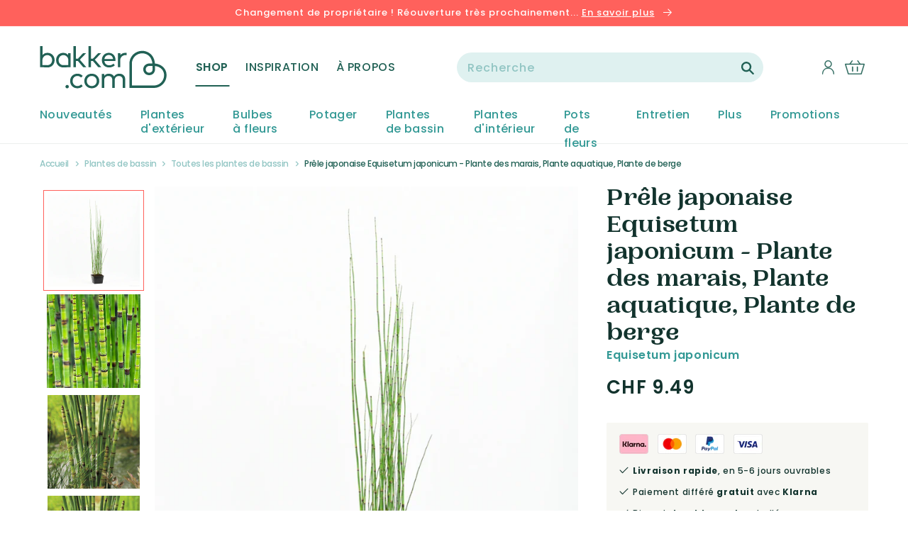

--- FILE ---
content_type: text/html; charset=utf-8
request_url: https://fr-ch.bakker.com/products/prele-japonaise-equisetum-japonicum-plante-des-marais-plante-aquatique-plante-de-berge
body_size: 51919
content:















<!doctype html>
<html class="no-js" lang="fr">
  <head>
    <meta charset="utf-8">
    <meta http-equiv="X-UA-Compatible" content="IE=edge">
    <meta name="viewport" content="width=device-width,initial-scale=1">
    <meta name="theme-color" content="">
    <title>
Achetez maintenant une plante aquatique Prêle japonaise Equisetum japonicum - Plante des marais, Plante aquatique, Plante de berge | Bakker.com
</title>
    <meta name="description" content="
Plus d’informations sur Prêle japonaise Equisetum japonicum - Plante des marais, Plante aquatique, Plante de berge chez Bakker.com. 100% Croissance &amp;amp; Floraison ✓ En direct des Pays-Bas ✓ Commandez en ligne !
">
    <link rel="preconnect" href="https://cdn.shopify.com">
<link rel="dns-prefetch" href="https://www.google.com">
<link rel="dns-prefetch" href="https://www.google.nl">
<link rel="dns-prefetch" href="https://www.google-analytics.com">
<link rel="dns-prefetch" href="https://fonts.gstatic.com">
<link rel="dns-prefetch" href="https://www.facebook.com">
<link rel="dns-prefetch" href="https://connect.facebook.net">
<link rel="dns-prefetch" href="https://s3.amazonaws.com">

    <link rel="canonical" href="https://fr-ch.bakker.com/products/prele-japonaise-equisetum-japonicum-plante-des-marais-plante-aquatique-plante-de-berge">
    



<meta property="og:site_name" content="Bakker.com">
<meta property="og:url" content="https://fr-ch.bakker.com/products/prele-japonaise-equisetum-japonicum-plante-des-marais-plante-aquatique-plante-de-berge">
<meta property="og:title" content="Prêle japonaise Equisetum japonicum - Plante des marais, Plante aquatique, Plante de berge">
<meta property="og:type" content="product">
<meta property="og:description" content="Plus d’informations sur Prêle japonaise Equisetum japonicum - Plante des marais, Plante aquatique, Plante de berge chez Bakker.com. 100% Croissance &amp; Floraison ✓ En direct des Pays-Bas ✓ Commandez en ligne !"><meta property="product:availability" content="instock">
  <meta property="product:price:amount" content="9.49">
  <meta property="product:price:currency" content="CHF"><meta property="og:image" content="http://fr-ch.bakker.com/cdn/shop/products/85807-00-BAKIE.jpg?v=1650500541">
      <meta property="og:image:secure_url" content="https://fr-ch.bakker.com/cdn/shop/products/85807-00-BAKIE.jpg?v=1650500541">
      <meta property="og:image:width" content="810">
      <meta property="og:image:height" content="817">
      <meta property="og:image:alt" content="Prêle japonaise Equisetum japonicum - Plante des marais, Plante aquatique, Plante de berge"><meta property="og:image" content="http://fr-ch.bakker.com/cdn/shop/products/85807-02-BAKIE.jpg?v=1650500541">
      <meta property="og:image:secure_url" content="https://fr-ch.bakker.com/cdn/shop/products/85807-02-BAKIE.jpg?v=1650500541">
      <meta property="og:image:width" content="1000">
      <meta property="og:image:height" content="1000">
      <meta property="og:image:alt" content="Prêle japonaise Equisetum japonicum - Plante des marais, Plante aquatique, Plante de berge"><meta property="og:image" content="http://fr-ch.bakker.com/cdn/shop/products/85807-01-BAKIE.jpg?v=1650500541">
      <meta property="og:image:secure_url" content="https://fr-ch.bakker.com/cdn/shop/products/85807-01-BAKIE.jpg?v=1650500541">
      <meta property="og:image:width" content="300">
      <meta property="og:image:height" content="300">
      <meta property="og:image:alt" content="Prêle japonaise Equisetum japonicum - Plante des marais, Plante aquatique, Plante de berge">

<meta name="twitter:site" content="@">
<meta name="twitter:card" content="summary_large_image">
<meta name="twitter:title" content="Prêle japonaise Equisetum japonicum - Plante des marais, Plante aquatique, Plante de berge">
<meta name="twitter:description" content="Plus d’informations sur Prêle japonaise Equisetum japonicum - Plante des marais, Plante aquatique, Plante de berge chez Bakker.com. 100% Croissance &amp; Floraison ✓ En direct des Pays-Bas ✓ Commandez en ligne !">

    
    
  <script>window.performance && window.performance.mark && window.performance.mark('shopify.content_for_header.start');</script><meta id="shopify-digital-wallet" name="shopify-digital-wallet" content="/21541322852/digital_wallets/dialog">
<link rel="alternate" type="application/json+oembed" href="https://fr-ch.bakker.com/products/prele-japonaise-equisetum-japonicum-plante-des-marais-plante-aquatique-plante-de-berge.oembed">
<script async="async" src="/checkouts/internal/preloads.js?locale=fr-CH"></script>
<script id="shopify-features" type="application/json">{"accessToken":"2aaae6fcc29a1e6a7659f19671179585","betas":["rich-media-storefront-analytics"],"domain":"fr-ch.bakker.com","predictiveSearch":true,"shopId":21541322852,"locale":"fr"}</script>
<script>var Shopify = Shopify || {};
Shopify.shop = "bakker-fr-ch.myshopify.com";
Shopify.locale = "fr";
Shopify.currency = {"active":"CHF","rate":"1.0"};
Shopify.country = "CH";
Shopify.theme = {"name":"Bakker-Unified-Design 1.7.0","id":127358795876,"schema_name":"Bakker-Unified-Design","schema_version":"1.7.0","theme_store_id":null,"role":"main"};
Shopify.theme.handle = "null";
Shopify.theme.style = {"id":null,"handle":null};
Shopify.cdnHost = "fr-ch.bakker.com/cdn";
Shopify.routes = Shopify.routes || {};
Shopify.routes.root = "/";</script>
<script type="module">!function(o){(o.Shopify=o.Shopify||{}).modules=!0}(window);</script>
<script>!function(o){function n(){var o=[];function n(){o.push(Array.prototype.slice.apply(arguments))}return n.q=o,n}var t=o.Shopify=o.Shopify||{};t.loadFeatures=n(),t.autoloadFeatures=n()}(window);</script>
<script id="shop-js-analytics" type="application/json">{"pageType":"product"}</script>
<script defer="defer" async type="module" src="//fr-ch.bakker.com/cdn/shopifycloud/shop-js/modules/v2/client.init-shop-cart-sync_BcDpqI9l.fr.esm.js"></script>
<script defer="defer" async type="module" src="//fr-ch.bakker.com/cdn/shopifycloud/shop-js/modules/v2/chunk.common_a1Rf5Dlz.esm.js"></script>
<script defer="defer" async type="module" src="//fr-ch.bakker.com/cdn/shopifycloud/shop-js/modules/v2/chunk.modal_Djra7sW9.esm.js"></script>
<script type="module">
  await import("//fr-ch.bakker.com/cdn/shopifycloud/shop-js/modules/v2/client.init-shop-cart-sync_BcDpqI9l.fr.esm.js");
await import("//fr-ch.bakker.com/cdn/shopifycloud/shop-js/modules/v2/chunk.common_a1Rf5Dlz.esm.js");
await import("//fr-ch.bakker.com/cdn/shopifycloud/shop-js/modules/v2/chunk.modal_Djra7sW9.esm.js");

  window.Shopify.SignInWithShop?.initShopCartSync?.({"fedCMEnabled":true,"windoidEnabled":true});

</script>
<script>(function() {
  var isLoaded = false;
  function asyncLoad() {
    if (isLoaded) return;
    isLoaded = true;
    var urls = ["https:\/\/instafeed.nfcube.com\/cdn\/03f137611e28a26667dd53df5cec9654.js?shop=bakker-fr-ch.myshopify.com"];
    for (var i = 0; i < urls.length; i++) {
      var s = document.createElement('script');
      s.type = 'text/javascript';
      s.async = true;
      s.src = urls[i];
      var x = document.getElementsByTagName('script')[0];
      x.parentNode.insertBefore(s, x);
    }
  };
  if(window.attachEvent) {
    window.attachEvent('onload', asyncLoad);
  } else {
    window.addEventListener('load', asyncLoad, false);
  }
})();</script>
<script id="__st">var __st={"a":21541322852,"offset":3600,"reqid":"58099d07-e84a-43eb-98f3-1373f624211b-1769089972","pageurl":"fr-ch.bakker.com\/products\/prele-japonaise-equisetum-japonicum-plante-des-marais-plante-aquatique-plante-de-berge","u":"050ce18e8655","p":"product","rtyp":"product","rid":4406352216164};</script>
<script>window.ShopifyPaypalV4VisibilityTracking = true;</script>
<script id="captcha-bootstrap">!function(){'use strict';const t='contact',e='account',n='new_comment',o=[[t,t],['blogs',n],['comments',n],[t,'customer']],c=[[e,'customer_login'],[e,'guest_login'],[e,'recover_customer_password'],[e,'create_customer']],r=t=>t.map((([t,e])=>`form[action*='/${t}']:not([data-nocaptcha='true']) input[name='form_type'][value='${e}']`)).join(','),a=t=>()=>t?[...document.querySelectorAll(t)].map((t=>t.form)):[];function s(){const t=[...o],e=r(t);return a(e)}const i='password',u='form_key',d=['recaptcha-v3-token','g-recaptcha-response','h-captcha-response',i],f=()=>{try{return window.sessionStorage}catch{return}},m='__shopify_v',_=t=>t.elements[u];function p(t,e,n=!1){try{const o=window.sessionStorage,c=JSON.parse(o.getItem(e)),{data:r}=function(t){const{data:e,action:n}=t;return t[m]||n?{data:e,action:n}:{data:t,action:n}}(c);for(const[e,n]of Object.entries(r))t.elements[e]&&(t.elements[e].value=n);n&&o.removeItem(e)}catch(o){console.error('form repopulation failed',{error:o})}}const l='form_type',E='cptcha';function T(t){t.dataset[E]=!0}const w=window,h=w.document,L='Shopify',v='ce_forms',y='captcha';let A=!1;((t,e)=>{const n=(g='f06e6c50-85a8-45c8-87d0-21a2b65856fe',I='https://cdn.shopify.com/shopifycloud/storefront-forms-hcaptcha/ce_storefront_forms_captcha_hcaptcha.v1.5.2.iife.js',D={infoText:'Protégé par hCaptcha',privacyText:'Confidentialité',termsText:'Conditions'},(t,e,n)=>{const o=w[L][v],c=o.bindForm;if(c)return c(t,g,e,D).then(n);var r;o.q.push([[t,g,e,D],n]),r=I,A||(h.body.append(Object.assign(h.createElement('script'),{id:'captcha-provider',async:!0,src:r})),A=!0)});var g,I,D;w[L]=w[L]||{},w[L][v]=w[L][v]||{},w[L][v].q=[],w[L][y]=w[L][y]||{},w[L][y].protect=function(t,e){n(t,void 0,e),T(t)},Object.freeze(w[L][y]),function(t,e,n,w,h,L){const[v,y,A,g]=function(t,e,n){const i=e?o:[],u=t?c:[],d=[...i,...u],f=r(d),m=r(i),_=r(d.filter((([t,e])=>n.includes(e))));return[a(f),a(m),a(_),s()]}(w,h,L),I=t=>{const e=t.target;return e instanceof HTMLFormElement?e:e&&e.form},D=t=>v().includes(t);t.addEventListener('submit',(t=>{const e=I(t);if(!e)return;const n=D(e)&&!e.dataset.hcaptchaBound&&!e.dataset.recaptchaBound,o=_(e),c=g().includes(e)&&(!o||!o.value);(n||c)&&t.preventDefault(),c&&!n&&(function(t){try{if(!f())return;!function(t){const e=f();if(!e)return;const n=_(t);if(!n)return;const o=n.value;o&&e.removeItem(o)}(t);const e=Array.from(Array(32),(()=>Math.random().toString(36)[2])).join('');!function(t,e){_(t)||t.append(Object.assign(document.createElement('input'),{type:'hidden',name:u})),t.elements[u].value=e}(t,e),function(t,e){const n=f();if(!n)return;const o=[...t.querySelectorAll(`input[type='${i}']`)].map((({name:t})=>t)),c=[...d,...o],r={};for(const[a,s]of new FormData(t).entries())c.includes(a)||(r[a]=s);n.setItem(e,JSON.stringify({[m]:1,action:t.action,data:r}))}(t,e)}catch(e){console.error('failed to persist form',e)}}(e),e.submit())}));const S=(t,e)=>{t&&!t.dataset[E]&&(n(t,e.some((e=>e===t))),T(t))};for(const o of['focusin','change'])t.addEventListener(o,(t=>{const e=I(t);D(e)&&S(e,y())}));const B=e.get('form_key'),M=e.get(l),P=B&&M;t.addEventListener('DOMContentLoaded',(()=>{const t=y();if(P)for(const e of t)e.elements[l].value===M&&p(e,B);[...new Set([...A(),...v().filter((t=>'true'===t.dataset.shopifyCaptcha))])].forEach((e=>S(e,t)))}))}(h,new URLSearchParams(w.location.search),n,t,e,['guest_login'])})(!0,!0)}();</script>
<script integrity="sha256-4kQ18oKyAcykRKYeNunJcIwy7WH5gtpwJnB7kiuLZ1E=" data-source-attribution="shopify.loadfeatures" defer="defer" src="//fr-ch.bakker.com/cdn/shopifycloud/storefront/assets/storefront/load_feature-a0a9edcb.js" crossorigin="anonymous"></script>
<script data-source-attribution="shopify.dynamic_checkout.dynamic.init">var Shopify=Shopify||{};Shopify.PaymentButton=Shopify.PaymentButton||{isStorefrontPortableWallets:!0,init:function(){window.Shopify.PaymentButton.init=function(){};var t=document.createElement("script");t.src="https://fr-ch.bakker.com/cdn/shopifycloud/portable-wallets/latest/portable-wallets.fr.js",t.type="module",document.head.appendChild(t)}};
</script>
<script data-source-attribution="shopify.dynamic_checkout.buyer_consent">
  function portableWalletsHideBuyerConsent(e){var t=document.getElementById("shopify-buyer-consent"),n=document.getElementById("shopify-subscription-policy-button");t&&n&&(t.classList.add("hidden"),t.setAttribute("aria-hidden","true"),n.removeEventListener("click",e))}function portableWalletsShowBuyerConsent(e){var t=document.getElementById("shopify-buyer-consent"),n=document.getElementById("shopify-subscription-policy-button");t&&n&&(t.classList.remove("hidden"),t.removeAttribute("aria-hidden"),n.addEventListener("click",e))}window.Shopify?.PaymentButton&&(window.Shopify.PaymentButton.hideBuyerConsent=portableWalletsHideBuyerConsent,window.Shopify.PaymentButton.showBuyerConsent=portableWalletsShowBuyerConsent);
</script>
<script data-source-attribution="shopify.dynamic_checkout.cart.bootstrap">document.addEventListener("DOMContentLoaded",(function(){function t(){return document.querySelector("shopify-accelerated-checkout-cart, shopify-accelerated-checkout")}if(t())Shopify.PaymentButton.init();else{new MutationObserver((function(e,n){t()&&(Shopify.PaymentButton.init(),n.disconnect())})).observe(document.body,{childList:!0,subtree:!0})}}));
</script>

<script>window.performance && window.performance.mark && window.performance.mark('shopify.content_for_header.end');</script>
  





  <script type="text/javascript">
    
      window.__shgMoneyFormat = window.__shgMoneyFormat || {"CHF":{"currency":"CHF","currency_symbol":"CHF","currency_symbol_location":"left","decimal_places":2,"decimal_separator":".","thousands_separator":","}};
    
    window.__shgCurrentCurrencyCode = window.__shgCurrentCurrencyCode || {
      currency: "CHF",
      currency_symbol: "CHF",
      decimal_separator: ".",
      thousands_separator: ",",
      decimal_places: 2,
      currency_symbol_location: "left"
    };
  </script>




    
    <script src="https://smarteucookiebanner.upsell-apps.com/gdpr_adapter.js?shop=bakker-fr-ch.myshopify.com" type="application/javascript"></script>
    <script id="GDPR-GTM">
  function GPDRready() {

    // Load Google Tag Manager scripts from settings
    
  // <!-- Google Tag Manager -->
(function(w,d,s,l,i){w[l]=w[l]||[];w[l].push({'gtm.start':
new Date().getTime(),event:'gtm.js'});var f=d.getElementsByTagName(s)[0],
j=d.createElement(s),dl=l!='dataLayer'?'&l='+l:'';j.async=true;j.src=
'https://www.googletagmanager.com/gtm.js?id='+i+dl;f.parentNode.insertBefore(j,f);
})(window,document,'script','dataLayer','GTM-NGQGN7G');
// <!-- End Google Tag Manager -->
  // console.log('GTM loaded');

  }

  if (window.GDPR) {

    GDPR.ready(function(){
      // Consent is granted so run all functions
      GPDRready();
    })
  };
</script>

<link rel="icon" type="image/png" href="//fr-ch.bakker.com/cdn/shop/files/heart.png?crop=center&height=32&v=1645446779&width=32"><link rel="preconnect" href="https://fonts.shopifycdn.com" crossorigin>
      <meta name="description" content="Plus d’informations sur Prêle japonaise Equisetum japonicum - Plante des marais, Plante aquatique, Plante de berge chez Bakker.com. 100% Croissance &amp; Floraison ✓ En direct des Pays-Bas ✓ Commandez en ligne !">
    

    

<meta property="og:site_name" content="Bakker.com | Suisse">
<meta property="og:url" content="https://fr-ch.bakker.com/products/prele-japonaise-equisetum-japonicum-plante-des-marais-plante-aquatique-plante-de-berge">
<meta property="og:title" content="Achetez maintenant une plante aquatique Prêle japonaise Equisetum japonicum - Plante des marais, Plante aquatique, Plante de berge | Bakker.com">
<meta property="og:type" content="product">
<meta property="og:description" content="Plus d’informations sur Prêle japonaise Equisetum japonicum - Plante des marais, Plante aquatique, Plante de berge chez Bakker.com. 100% Croissance &amp; Floraison ✓ En direct des Pays-Bas ✓ Commandez en ligne !"><meta property="og:image" content="http://fr-ch.bakker.com/cdn/shop/products/85807-00-BAKIE.jpg?v=1650500541">
  <meta property="og:image:secure_url" content="https://fr-ch.bakker.com/cdn/shop/products/85807-00-BAKIE.jpg?v=1650500541">
  <meta property="og:image:width" content="810">
  <meta property="og:image:height" content="817"><meta property="og:price:amount" content="9.49">
  <meta property="og:price:currency" content="CHF"><meta name="twitter:card" content="summary_large_image">
<meta name="twitter:title" content="Achetez maintenant une plante aquatique Prêle japonaise Equisetum japonicum - Plante des marais, Plante aquatique, Plante de berge | Bakker.com">
<meta name="twitter:description" content="Plus d’informations sur Prêle japonaise Equisetum japonicum - Plante des marais, Plante aquatique, Plante de berge chez Bakker.com. 100% Croissance &amp; Floraison ✓ En direct des Pays-Bas ✓ Commandez en ligne !">


    <script src="//fr-ch.bakker.com/cdn/shop/t/83/assets/global.js?v=177354290055380385391663324208" defer="defer"></script>

    <style data-shopify>
      @font-face {
  font-family: Poppins;
  font-weight: 500;
  font-style: normal;
  font-display: swap;
  src: url("//fr-ch.bakker.com/cdn/fonts/poppins/poppins_n5.ad5b4b72b59a00358afc706450c864c3c8323842.woff2") format("woff2"),
       url("//fr-ch.bakker.com/cdn/fonts/poppins/poppins_n5.33757fdf985af2d24b32fcd84c9a09224d4b2c39.woff") format("woff");
}

      @font-face {
  font-family: Poppins;
  font-weight: 700;
  font-style: normal;
  font-display: swap;
  src: url("//fr-ch.bakker.com/cdn/fonts/poppins/poppins_n7.56758dcf284489feb014a026f3727f2f20a54626.woff2") format("woff2"),
       url("//fr-ch.bakker.com/cdn/fonts/poppins/poppins_n7.f34f55d9b3d3205d2cd6f64955ff4b36f0cfd8da.woff") format("woff");
}

      @font-face {
  font-family: Poppins;
  font-weight: 500;
  font-style: italic;
  font-display: swap;
  src: url("//fr-ch.bakker.com/cdn/fonts/poppins/poppins_i5.6acfce842c096080e34792078ef3cb7c3aad24d4.woff2") format("woff2"),
       url("//fr-ch.bakker.com/cdn/fonts/poppins/poppins_i5.a49113e4fe0ad7fd7716bd237f1602cbec299b3c.woff") format("woff");
}

      @font-face {
  font-family: Poppins;
  font-weight: 700;
  font-style: italic;
  font-display: swap;
  src: url("//fr-ch.bakker.com/cdn/fonts/poppins/poppins_i7.42fd71da11e9d101e1e6c7932199f925f9eea42d.woff2") format("woff2"),
       url("//fr-ch.bakker.com/cdn/fonts/poppins/poppins_i7.ec8499dbd7616004e21155106d13837fff4cf556.woff") format("woff");
}

      @font-face {
  font-family: Merriweather;
  font-weight: 700;
  font-style: normal;
  font-display: swap;
  src: url("//fr-ch.bakker.com/cdn/fonts/merriweather/merriweather_n7.19270b7a7a551caaabc4ca9d96160fde1ff78390.woff2") format("woff2"),
       url("//fr-ch.bakker.com/cdn/fonts/merriweather/merriweather_n7.cd38b457ece1a89976a4da2d642ece091dc8235f.woff") format("woff");
}

      @font-face {
  font-family: Poppins;
  font-weight: 400;
  font-style: normal;
  font-display: swap;
  src: url("//fr-ch.bakker.com/cdn/fonts/poppins/poppins_n4.0ba78fa5af9b0e1a374041b3ceaadf0a43b41362.woff2") format("woff2"),
       url("//fr-ch.bakker.com/cdn/fonts/poppins/poppins_n4.214741a72ff2596839fc9760ee7a770386cf16ca.woff") format("woff");
}

      @font-face {
  font-family: Poppins;
  font-weight: 600;
  font-style: normal;
  font-display: swap;
  src: url("//fr-ch.bakker.com/cdn/fonts/poppins/poppins_n6.aa29d4918bc243723d56b59572e18228ed0786f6.woff2") format("woff2"),
       url("//fr-ch.bakker.com/cdn/fonts/poppins/poppins_n6.5f815d845fe073750885d5b7e619ee00e8111208.woff") format("woff");
}


      :root {
        --font-body-family: Poppins, sans-serif;
        --font-body-style: normal;
        --font-body-weight: 500;

        --font-heading-family: 'PP Woodland', serif;
        --font-heading-style: normal;
        --font-heading-weight: '700';

        --font-body-scale: 1.0;
        --font-heading-scale: 1.0;

        --color-base-text: 18, 51, 45;
        --color-base-background-1: 255, 255, 255;
        --color-base-background-2: 243, 243, 243;
        --color-base-background-3: 255, 245, 242;
        --color-base-background-4: 243, 243, 243;
        --color-base-solid-button-labels: 255, 255, 255;
        --color-base-outline-button-labels: 255, 255, 255;
        --color-base-accent-1: 33, 97, 85;
        --color-base-accent-2: 255, 97, 92;
        --color-base-accent-3: 51, 153, 149;
        --payment-terms-background-color: #FFFFFF;

        --gradient-base-background-1: #FFFFFF;
        --gradient-base-background-2: #F3F3F3;
        --gradient-base-accent-1: #216155;
        --gradient-base-accent-2: #ff615c;

        --page-width: 144rem;
        --page-width-margin: 0rem;
      }

      *,
      *::before,
      *::after {
        box-sizing: inherit;
      }

      html {
        box-sizing: border-box;
        font-size: calc(var(--font-body-scale) * 62.5%);
        height: 100%;
      }

      body {
        display: grid;
        grid-template-rows: auto auto 1fr auto;
        grid-template-columns: 100%;
        min-height: 100%;
        margin: 0;
        font-size: 1.4rem;
        letter-spacing: 0.06rem;
        line-height: calc(1 + 0.8 / var(--font-body-scale));
        font-family: var(--font-body-family);
        font-style: var(--font-body-style);
        font-weight: var(--font-body-weight);
      }

      @media screen and (min-width: 750px) {
        body {
          font-size: 1.4rem;
        }
      }
    </style>

    <link href="//fr-ch.bakker.com/cdn/shop/t/83/assets/base.css?v=80165172265519853441663324206" rel="stylesheet" type="text/css" media="all" />

    <link href="//fr-ch.bakker.com/cdn/shop/t/83/assets/component-loading-overlay.css?v=167310470843593579841663324204" rel="stylesheet" type="text/css" media="all" />
    <link href="//fr-ch.bakker.com/cdn/shop/t/83/assets/cart-items.css?v=69135376929553261761663324199" rel="stylesheet" type="text/css" media="all" />
    <link href="//fr-ch.bakker.com/cdn/shop/t/83/assets/component-cart-items.css?v=87084342005438746681663324207" rel="stylesheet" type="text/css" media="all" />

    <link href="//fr-ch.bakker.com/cdn/shop/t/83/assets/component-list-menu.css?v=179765720779184700151663324202" rel="stylesheet" type="text/css" media="all" />
    <link href="//fr-ch.bakker.com/cdn/shop/t/83/assets/component-search.css?v=119625060713294480381663324201" rel="stylesheet" type="text/css" media="all" />
    <link href="//fr-ch.bakker.com/cdn/shop/t/83/assets/component-menu-drawer.css?v=181476021319627726751663324204" rel="stylesheet" type="text/css" media="all" />

    <link href="//fr-ch.bakker.com/cdn/shop/t/83/assets/component-header-custom.css?v=2260445486806959421663324200" rel="stylesheet" type="text/css" media="all" />
    <link href="//fr-ch.bakker.com/cdn/shop/t/83/assets/component-header-usp-bar.css?v=84827449354405473521663324200" rel="stylesheet" type="text/css" media="all" />

    <link href="//fr-ch.bakker.com/cdn/shop/t/83/assets/component-cart-drawer.css?v=173080273141140853131663324207" rel="stylesheet" type="text/css" media="all" />

    <link href="//fr-ch.bakker.com/cdn/shop/t/83/assets/component-slider.css?v=147803281442551641991663324202" rel="stylesheet" type="text/css" media="all" />
    <link href="//fr-ch.bakker.com/cdn/shop/t/83/assets/component-card.css?v=147328761018345747211663324206" rel="stylesheet" type="text/css" media="all" />

    <link href="//fr-ch.bakker.com/cdn/shop/t/83/assets/tweakwise-recommendations.css?v=142371299324010087171663324209" rel="stylesheet" type="text/css" media="all" />
<link rel="preload" as="font" href="//fr-ch.bakker.com/cdn/fonts/poppins/poppins_n5.ad5b4b72b59a00358afc706450c864c3c8323842.woff2" type="font/woff2" crossorigin><link rel="preload" as="font" href="//fr-ch.bakker.com/cdn/fonts/merriweather/merriweather_n7.19270b7a7a551caaabc4ca9d96160fde1ff78390.woff2" type="font/woff2" crossorigin><link rel="stylesheet" href="//fr-ch.bakker.com/cdn/shop/t/83/assets/component-predictive-search.css?v=113134481660550274441663324207" media="print" onload="this.media='all'"><script>document.documentElement.className = document.documentElement.className.replace('no-js', 'js');
    if (Shopify.designMode) {
      document.documentElement.classList.add('shopify-design-mode');
    }
    </script>

  
  

<script type="text/javascript">
  
    window.SHG_CUSTOMER = null;
  
</script>







<link href="https://monorail-edge.shopifysvc.com" rel="dns-prefetch">
<script>(function(){if ("sendBeacon" in navigator && "performance" in window) {try {var session_token_from_headers = performance.getEntriesByType('navigation')[0].serverTiming.find(x => x.name == '_s').description;} catch {var session_token_from_headers = undefined;}var session_cookie_matches = document.cookie.match(/_shopify_s=([^;]*)/);var session_token_from_cookie = session_cookie_matches && session_cookie_matches.length === 2 ? session_cookie_matches[1] : "";var session_token = session_token_from_headers || session_token_from_cookie || "";function handle_abandonment_event(e) {var entries = performance.getEntries().filter(function(entry) {return /monorail-edge.shopifysvc.com/.test(entry.name);});if (!window.abandonment_tracked && entries.length === 0) {window.abandonment_tracked = true;var currentMs = Date.now();var navigation_start = performance.timing.navigationStart;var payload = {shop_id: 21541322852,url: window.location.href,navigation_start,duration: currentMs - navigation_start,session_token,page_type: "product"};window.navigator.sendBeacon("https://monorail-edge.shopifysvc.com/v1/produce", JSON.stringify({schema_id: "online_store_buyer_site_abandonment/1.1",payload: payload,metadata: {event_created_at_ms: currentMs,event_sent_at_ms: currentMs}}));}}window.addEventListener('pagehide', handle_abandonment_event);}}());</script>
<script id="web-pixels-manager-setup">(function e(e,d,r,n,o){if(void 0===o&&(o={}),!Boolean(null===(a=null===(i=window.Shopify)||void 0===i?void 0:i.analytics)||void 0===a?void 0:a.replayQueue)){var i,a;window.Shopify=window.Shopify||{};var t=window.Shopify;t.analytics=t.analytics||{};var s=t.analytics;s.replayQueue=[],s.publish=function(e,d,r){return s.replayQueue.push([e,d,r]),!0};try{self.performance.mark("wpm:start")}catch(e){}var l=function(){var e={modern:/Edge?\/(1{2}[4-9]|1[2-9]\d|[2-9]\d{2}|\d{4,})\.\d+(\.\d+|)|Firefox\/(1{2}[4-9]|1[2-9]\d|[2-9]\d{2}|\d{4,})\.\d+(\.\d+|)|Chrom(ium|e)\/(9{2}|\d{3,})\.\d+(\.\d+|)|(Maci|X1{2}).+ Version\/(15\.\d+|(1[6-9]|[2-9]\d|\d{3,})\.\d+)([,.]\d+|)( \(\w+\)|)( Mobile\/\w+|) Safari\/|Chrome.+OPR\/(9{2}|\d{3,})\.\d+\.\d+|(CPU[ +]OS|iPhone[ +]OS|CPU[ +]iPhone|CPU IPhone OS|CPU iPad OS)[ +]+(15[._]\d+|(1[6-9]|[2-9]\d|\d{3,})[._]\d+)([._]\d+|)|Android:?[ /-](13[3-9]|1[4-9]\d|[2-9]\d{2}|\d{4,})(\.\d+|)(\.\d+|)|Android.+Firefox\/(13[5-9]|1[4-9]\d|[2-9]\d{2}|\d{4,})\.\d+(\.\d+|)|Android.+Chrom(ium|e)\/(13[3-9]|1[4-9]\d|[2-9]\d{2}|\d{4,})\.\d+(\.\d+|)|SamsungBrowser\/([2-9]\d|\d{3,})\.\d+/,legacy:/Edge?\/(1[6-9]|[2-9]\d|\d{3,})\.\d+(\.\d+|)|Firefox\/(5[4-9]|[6-9]\d|\d{3,})\.\d+(\.\d+|)|Chrom(ium|e)\/(5[1-9]|[6-9]\d|\d{3,})\.\d+(\.\d+|)([\d.]+$|.*Safari\/(?![\d.]+ Edge\/[\d.]+$))|(Maci|X1{2}).+ Version\/(10\.\d+|(1[1-9]|[2-9]\d|\d{3,})\.\d+)([,.]\d+|)( \(\w+\)|)( Mobile\/\w+|) Safari\/|Chrome.+OPR\/(3[89]|[4-9]\d|\d{3,})\.\d+\.\d+|(CPU[ +]OS|iPhone[ +]OS|CPU[ +]iPhone|CPU IPhone OS|CPU iPad OS)[ +]+(10[._]\d+|(1[1-9]|[2-9]\d|\d{3,})[._]\d+)([._]\d+|)|Android:?[ /-](13[3-9]|1[4-9]\d|[2-9]\d{2}|\d{4,})(\.\d+|)(\.\d+|)|Mobile Safari.+OPR\/([89]\d|\d{3,})\.\d+\.\d+|Android.+Firefox\/(13[5-9]|1[4-9]\d|[2-9]\d{2}|\d{4,})\.\d+(\.\d+|)|Android.+Chrom(ium|e)\/(13[3-9]|1[4-9]\d|[2-9]\d{2}|\d{4,})\.\d+(\.\d+|)|Android.+(UC? ?Browser|UCWEB|U3)[ /]?(15\.([5-9]|\d{2,})|(1[6-9]|[2-9]\d|\d{3,})\.\d+)\.\d+|SamsungBrowser\/(5\.\d+|([6-9]|\d{2,})\.\d+)|Android.+MQ{2}Browser\/(14(\.(9|\d{2,})|)|(1[5-9]|[2-9]\d|\d{3,})(\.\d+|))(\.\d+|)|K[Aa][Ii]OS\/(3\.\d+|([4-9]|\d{2,})\.\d+)(\.\d+|)/},d=e.modern,r=e.legacy,n=navigator.userAgent;return n.match(d)?"modern":n.match(r)?"legacy":"unknown"}(),u="modern"===l?"modern":"legacy",c=(null!=n?n:{modern:"",legacy:""})[u],f=function(e){return[e.baseUrl,"/wpm","/b",e.hashVersion,"modern"===e.buildTarget?"m":"l",".js"].join("")}({baseUrl:d,hashVersion:r,buildTarget:u}),m=function(e){var d=e.version,r=e.bundleTarget,n=e.surface,o=e.pageUrl,i=e.monorailEndpoint;return{emit:function(e){var a=e.status,t=e.errorMsg,s=(new Date).getTime(),l=JSON.stringify({metadata:{event_sent_at_ms:s},events:[{schema_id:"web_pixels_manager_load/3.1",payload:{version:d,bundle_target:r,page_url:o,status:a,surface:n,error_msg:t},metadata:{event_created_at_ms:s}}]});if(!i)return console&&console.warn&&console.warn("[Web Pixels Manager] No Monorail endpoint provided, skipping logging."),!1;try{return self.navigator.sendBeacon.bind(self.navigator)(i,l)}catch(e){}var u=new XMLHttpRequest;try{return u.open("POST",i,!0),u.setRequestHeader("Content-Type","text/plain"),u.send(l),!0}catch(e){return console&&console.warn&&console.warn("[Web Pixels Manager] Got an unhandled error while logging to Monorail."),!1}}}}({version:r,bundleTarget:l,surface:e.surface,pageUrl:self.location.href,monorailEndpoint:e.monorailEndpoint});try{o.browserTarget=l,function(e){var d=e.src,r=e.async,n=void 0===r||r,o=e.onload,i=e.onerror,a=e.sri,t=e.scriptDataAttributes,s=void 0===t?{}:t,l=document.createElement("script"),u=document.querySelector("head"),c=document.querySelector("body");if(l.async=n,l.src=d,a&&(l.integrity=a,l.crossOrigin="anonymous"),s)for(var f in s)if(Object.prototype.hasOwnProperty.call(s,f))try{l.dataset[f]=s[f]}catch(e){}if(o&&l.addEventListener("load",o),i&&l.addEventListener("error",i),u)u.appendChild(l);else{if(!c)throw new Error("Did not find a head or body element to append the script");c.appendChild(l)}}({src:f,async:!0,onload:function(){if(!function(){var e,d;return Boolean(null===(d=null===(e=window.Shopify)||void 0===e?void 0:e.analytics)||void 0===d?void 0:d.initialized)}()){var d=window.webPixelsManager.init(e)||void 0;if(d){var r=window.Shopify.analytics;r.replayQueue.forEach((function(e){var r=e[0],n=e[1],o=e[2];d.publishCustomEvent(r,n,o)})),r.replayQueue=[],r.publish=d.publishCustomEvent,r.visitor=d.visitor,r.initialized=!0}}},onerror:function(){return m.emit({status:"failed",errorMsg:"".concat(f," has failed to load")})},sri:function(e){var d=/^sha384-[A-Za-z0-9+/=]+$/;return"string"==typeof e&&d.test(e)}(c)?c:"",scriptDataAttributes:o}),m.emit({status:"loading"})}catch(e){m.emit({status:"failed",errorMsg:(null==e?void 0:e.message)||"Unknown error"})}}})({shopId: 21541322852,storefrontBaseUrl: "https://fr-ch.bakker.com",extensionsBaseUrl: "https://extensions.shopifycdn.com/cdn/shopifycloud/web-pixels-manager",monorailEndpoint: "https://monorail-edge.shopifysvc.com/unstable/produce_batch",surface: "storefront-renderer",enabledBetaFlags: ["2dca8a86"],webPixelsConfigList: [{"id":"166887770","eventPayloadVersion":"v1","runtimeContext":"LAX","scriptVersion":"1","type":"CUSTOM","privacyPurposes":["MARKETING"],"name":"Meta pixel (migrated)"},{"id":"197099866","eventPayloadVersion":"v1","runtimeContext":"LAX","scriptVersion":"1","type":"CUSTOM","privacyPurposes":["ANALYTICS"],"name":"Google Analytics tag (migrated)"},{"id":"shopify-app-pixel","configuration":"{}","eventPayloadVersion":"v1","runtimeContext":"STRICT","scriptVersion":"0450","apiClientId":"shopify-pixel","type":"APP","privacyPurposes":["ANALYTICS","MARKETING"]},{"id":"shopify-custom-pixel","eventPayloadVersion":"v1","runtimeContext":"LAX","scriptVersion":"0450","apiClientId":"shopify-pixel","type":"CUSTOM","privacyPurposes":["ANALYTICS","MARKETING"]}],isMerchantRequest: false,initData: {"shop":{"name":"Bakker.com | Suisse","paymentSettings":{"currencyCode":"CHF"},"myshopifyDomain":"bakker-fr-ch.myshopify.com","countryCode":"FR","storefrontUrl":"https:\/\/fr-ch.bakker.com"},"customer":null,"cart":null,"checkout":null,"productVariants":[{"price":{"amount":9.49,"currencyCode":"CHF"},"product":{"title":"Prêle japonaise Equisetum japonicum - Plante des marais, Plante aquatique, Plante de berge","vendor":"Bakker","id":"4406352216164","untranslatedTitle":"Prêle japonaise Equisetum japonicum - Plante des marais, Plante aquatique, Plante de berge","url":"\/products\/prele-japonaise-equisetum-japonicum-plante-des-marais-plante-aquatique-plante-de-berge","type":"Plante"},"id":"31431235469412","image":{"src":"\/\/fr-ch.bakker.com\/cdn\/shop\/products\/52566-04-BAKIE.jpg?v=1650500541"},"sku":"BK85807","title":"1x hauteur de livraison 80 cm, pot de ø 9 cm","untranslatedTitle":"1x hauteur de livraison 80 cm, pot de ø 9 cm"},{"price":{"amount":31.99,"currencyCode":"CHF"},"product":{"title":"Prêle japonaise Equisetum japonicum - Plante des marais, Plante aquatique, Plante de berge","vendor":"Bakker","id":"4406352216164","untranslatedTitle":"Prêle japonaise Equisetum japonicum - Plante des marais, Plante aquatique, Plante de berge","url":"\/products\/prele-japonaise-equisetum-japonicum-plante-des-marais-plante-aquatique-plante-de-berge","type":"Plante"},"id":"31473565532260","image":{"src":"\/\/fr-ch.bakker.com\/cdn\/shop\/products\/85807-00-BAKIE.jpg?v=1650500541"},"sku":"BK52566","title":"1x hauteur de livraison 90 cm, pot de ø 18 cm","untranslatedTitle":"1x hauteur de livraison 90 cm, pot de ø 18 cm"}],"purchasingCompany":null},},"https://fr-ch.bakker.com/cdn","fcfee988w5aeb613cpc8e4bc33m6693e112",{"modern":"","legacy":""},{"shopId":"21541322852","storefrontBaseUrl":"https:\/\/fr-ch.bakker.com","extensionBaseUrl":"https:\/\/extensions.shopifycdn.com\/cdn\/shopifycloud\/web-pixels-manager","surface":"storefront-renderer","enabledBetaFlags":"[\"2dca8a86\"]","isMerchantRequest":"false","hashVersion":"fcfee988w5aeb613cpc8e4bc33m6693e112","publish":"custom","events":"[[\"page_viewed\",{}],[\"product_viewed\",{\"productVariant\":{\"price\":{\"amount\":9.49,\"currencyCode\":\"CHF\"},\"product\":{\"title\":\"Prêle japonaise Equisetum japonicum - Plante des marais, Plante aquatique, Plante de berge\",\"vendor\":\"Bakker\",\"id\":\"4406352216164\",\"untranslatedTitle\":\"Prêle japonaise Equisetum japonicum - Plante des marais, Plante aquatique, Plante de berge\",\"url\":\"\/products\/prele-japonaise-equisetum-japonicum-plante-des-marais-plante-aquatique-plante-de-berge\",\"type\":\"Plante\"},\"id\":\"31431235469412\",\"image\":{\"src\":\"\/\/fr-ch.bakker.com\/cdn\/shop\/products\/52566-04-BAKIE.jpg?v=1650500541\"},\"sku\":\"BK85807\",\"title\":\"1x hauteur de livraison 80 cm, pot de ø 9 cm\",\"untranslatedTitle\":\"1x hauteur de livraison 80 cm, pot de ø 9 cm\"}}]]"});</script><script>
  window.ShopifyAnalytics = window.ShopifyAnalytics || {};
  window.ShopifyAnalytics.meta = window.ShopifyAnalytics.meta || {};
  window.ShopifyAnalytics.meta.currency = 'CHF';
  var meta = {"product":{"id":4406352216164,"gid":"gid:\/\/shopify\/Product\/4406352216164","vendor":"Bakker","type":"Plante","handle":"prele-japonaise-equisetum-japonicum-plante-des-marais-plante-aquatique-plante-de-berge","variants":[{"id":31431235469412,"price":949,"name":"Prêle japonaise Equisetum japonicum - Plante des marais, Plante aquatique, Plante de berge - 1x hauteur de livraison 80 cm, pot de ø 9 cm","public_title":"1x hauteur de livraison 80 cm, pot de ø 9 cm","sku":"BK85807"},{"id":31473565532260,"price":3199,"name":"Prêle japonaise Equisetum japonicum - Plante des marais, Plante aquatique, Plante de berge - 1x hauteur de livraison 90 cm, pot de ø 18 cm","public_title":"1x hauteur de livraison 90 cm, pot de ø 18 cm","sku":"BK52566"}],"remote":false},"page":{"pageType":"product","resourceType":"product","resourceId":4406352216164,"requestId":"58099d07-e84a-43eb-98f3-1373f624211b-1769089972"}};
  for (var attr in meta) {
    window.ShopifyAnalytics.meta[attr] = meta[attr];
  }
</script>
<script class="analytics">
  (function () {
    var customDocumentWrite = function(content) {
      var jquery = null;

      if (window.jQuery) {
        jquery = window.jQuery;
      } else if (window.Checkout && window.Checkout.$) {
        jquery = window.Checkout.$;
      }

      if (jquery) {
        jquery('body').append(content);
      }
    };

    var hasLoggedConversion = function(token) {
      if (token) {
        return document.cookie.indexOf('loggedConversion=' + token) !== -1;
      }
      return false;
    }

    var setCookieIfConversion = function(token) {
      if (token) {
        var twoMonthsFromNow = new Date(Date.now());
        twoMonthsFromNow.setMonth(twoMonthsFromNow.getMonth() + 2);

        document.cookie = 'loggedConversion=' + token + '; expires=' + twoMonthsFromNow;
      }
    }

    var trekkie = window.ShopifyAnalytics.lib = window.trekkie = window.trekkie || [];
    if (trekkie.integrations) {
      return;
    }
    trekkie.methods = [
      'identify',
      'page',
      'ready',
      'track',
      'trackForm',
      'trackLink'
    ];
    trekkie.factory = function(method) {
      return function() {
        var args = Array.prototype.slice.call(arguments);
        args.unshift(method);
        trekkie.push(args);
        return trekkie;
      };
    };
    for (var i = 0; i < trekkie.methods.length; i++) {
      var key = trekkie.methods[i];
      trekkie[key] = trekkie.factory(key);
    }
    trekkie.load = function(config) {
      trekkie.config = config || {};
      trekkie.config.initialDocumentCookie = document.cookie;
      var first = document.getElementsByTagName('script')[0];
      var script = document.createElement('script');
      script.type = 'text/javascript';
      script.onerror = function(e) {
        var scriptFallback = document.createElement('script');
        scriptFallback.type = 'text/javascript';
        scriptFallback.onerror = function(error) {
                var Monorail = {
      produce: function produce(monorailDomain, schemaId, payload) {
        var currentMs = new Date().getTime();
        var event = {
          schema_id: schemaId,
          payload: payload,
          metadata: {
            event_created_at_ms: currentMs,
            event_sent_at_ms: currentMs
          }
        };
        return Monorail.sendRequest("https://" + monorailDomain + "/v1/produce", JSON.stringify(event));
      },
      sendRequest: function sendRequest(endpointUrl, payload) {
        // Try the sendBeacon API
        if (window && window.navigator && typeof window.navigator.sendBeacon === 'function' && typeof window.Blob === 'function' && !Monorail.isIos12()) {
          var blobData = new window.Blob([payload], {
            type: 'text/plain'
          });

          if (window.navigator.sendBeacon(endpointUrl, blobData)) {
            return true;
          } // sendBeacon was not successful

        } // XHR beacon

        var xhr = new XMLHttpRequest();

        try {
          xhr.open('POST', endpointUrl);
          xhr.setRequestHeader('Content-Type', 'text/plain');
          xhr.send(payload);
        } catch (e) {
          console.log(e);
        }

        return false;
      },
      isIos12: function isIos12() {
        return window.navigator.userAgent.lastIndexOf('iPhone; CPU iPhone OS 12_') !== -1 || window.navigator.userAgent.lastIndexOf('iPad; CPU OS 12_') !== -1;
      }
    };
    Monorail.produce('monorail-edge.shopifysvc.com',
      'trekkie_storefront_load_errors/1.1',
      {shop_id: 21541322852,
      theme_id: 127358795876,
      app_name: "storefront",
      context_url: window.location.href,
      source_url: "//fr-ch.bakker.com/cdn/s/trekkie.storefront.1bbfab421998800ff09850b62e84b8915387986d.min.js"});

        };
        scriptFallback.async = true;
        scriptFallback.src = '//fr-ch.bakker.com/cdn/s/trekkie.storefront.1bbfab421998800ff09850b62e84b8915387986d.min.js';
        first.parentNode.insertBefore(scriptFallback, first);
      };
      script.async = true;
      script.src = '//fr-ch.bakker.com/cdn/s/trekkie.storefront.1bbfab421998800ff09850b62e84b8915387986d.min.js';
      first.parentNode.insertBefore(script, first);
    };
    trekkie.load(
      {"Trekkie":{"appName":"storefront","development":false,"defaultAttributes":{"shopId":21541322852,"isMerchantRequest":null,"themeId":127358795876,"themeCityHash":"18436956720231674406","contentLanguage":"fr","currency":"CHF"},"isServerSideCookieWritingEnabled":true,"monorailRegion":"shop_domain","enabledBetaFlags":["65f19447"]},"Session Attribution":{},"S2S":{"facebookCapiEnabled":false,"source":"trekkie-storefront-renderer","apiClientId":580111}}
    );

    var loaded = false;
    trekkie.ready(function() {
      if (loaded) return;
      loaded = true;

      window.ShopifyAnalytics.lib = window.trekkie;

      var originalDocumentWrite = document.write;
      document.write = customDocumentWrite;
      try { window.ShopifyAnalytics.merchantGoogleAnalytics.call(this); } catch(error) {};
      document.write = originalDocumentWrite;

      window.ShopifyAnalytics.lib.page(null,{"pageType":"product","resourceType":"product","resourceId":4406352216164,"requestId":"58099d07-e84a-43eb-98f3-1373f624211b-1769089972","shopifyEmitted":true});

      var match = window.location.pathname.match(/checkouts\/(.+)\/(thank_you|post_purchase)/)
      var token = match? match[1]: undefined;
      if (!hasLoggedConversion(token)) {
        setCookieIfConversion(token);
        window.ShopifyAnalytics.lib.track("Viewed Product",{"currency":"CHF","variantId":31431235469412,"productId":4406352216164,"productGid":"gid:\/\/shopify\/Product\/4406352216164","name":"Prêle japonaise Equisetum japonicum - Plante des marais, Plante aquatique, Plante de berge - 1x hauteur de livraison 80 cm, pot de ø 9 cm","price":"9.49","sku":"BK85807","brand":"Bakker","variant":"1x hauteur de livraison 80 cm, pot de ø 9 cm","category":"Plante","nonInteraction":true,"remote":false},undefined,undefined,{"shopifyEmitted":true});
      window.ShopifyAnalytics.lib.track("monorail:\/\/trekkie_storefront_viewed_product\/1.1",{"currency":"CHF","variantId":31431235469412,"productId":4406352216164,"productGid":"gid:\/\/shopify\/Product\/4406352216164","name":"Prêle japonaise Equisetum japonicum - Plante des marais, Plante aquatique, Plante de berge - 1x hauteur de livraison 80 cm, pot de ø 9 cm","price":"9.49","sku":"BK85807","brand":"Bakker","variant":"1x hauteur de livraison 80 cm, pot de ø 9 cm","category":"Plante","nonInteraction":true,"remote":false,"referer":"https:\/\/fr-ch.bakker.com\/products\/prele-japonaise-equisetum-japonicum-plante-des-marais-plante-aquatique-plante-de-berge"});
      }
    });


        var eventsListenerScript = document.createElement('script');
        eventsListenerScript.async = true;
        eventsListenerScript.src = "//fr-ch.bakker.com/cdn/shopifycloud/storefront/assets/shop_events_listener-3da45d37.js";
        document.getElementsByTagName('head')[0].appendChild(eventsListenerScript);

})();</script>
  <script>
  if (!window.ga || (window.ga && typeof window.ga !== 'function')) {
    window.ga = function ga() {
      (window.ga.q = window.ga.q || []).push(arguments);
      if (window.Shopify && window.Shopify.analytics && typeof window.Shopify.analytics.publish === 'function') {
        window.Shopify.analytics.publish("ga_stub_called", {}, {sendTo: "google_osp_migration"});
      }
      console.error("Shopify's Google Analytics stub called with:", Array.from(arguments), "\nSee https://help.shopify.com/manual/promoting-marketing/pixels/pixel-migration#google for more information.");
    };
    if (window.Shopify && window.Shopify.analytics && typeof window.Shopify.analytics.publish === 'function') {
      window.Shopify.analytics.publish("ga_stub_initialized", {}, {sendTo: "google_osp_migration"});
    }
  }
</script>
<script
  defer
  src="https://fr-ch.bakker.com/cdn/shopifycloud/perf-kit/shopify-perf-kit-3.0.4.min.js"
  data-application="storefront-renderer"
  data-shop-id="21541322852"
  data-render-region="gcp-us-east1"
  data-page-type="product"
  data-theme-instance-id="127358795876"
  data-theme-name="Bakker-Unified-Design"
  data-theme-version="1.7.0"
  data-monorail-region="shop_domain"
  data-resource-timing-sampling-rate="10"
  data-shs="true"
  data-shs-beacon="true"
  data-shs-export-with-fetch="true"
  data-shs-logs-sample-rate="1"
  data-shs-beacon-endpoint="https://fr-ch.bakker.com/api/collect"
></script>
</head>

  <body class="gradient" data-cdn-path="//fr-ch.bakker.com/cdn/shop/t/83/assets/"><!-- Google Tag Manager (noscript) -->
<noscript><iframe src="https://www.googletagmanager.com/ns.html?id=GTM-NGQGN7G" height="0" width="0" style="display:none;visibility:hidden"></iframe></noscript>
<!-- End Google Tag Manager (noscript) -->

    <a class="skip-to-content-link button visually-hidden" href="#MainContent">
      Ignorer et passer au contenu
    </a>

    <div id="shopify-section-announcement-bar" class="shopify-section"><div class="announcement-bar color-accent-2 gradient" role="region" aria-label="Annonce" ><a href="/pages/willemse-rachete-son-principal-concurrent" class="announcement-bar__link link link--text focus-inset animate-arrow"><p class="announcement-bar__message h5">Changement de propriétaire ! Réouverture très prochainement... <u>En savoir plus</u>
<svg viewBox="0 0 14 10" fill="none" aria-hidden="true" focusable="false" role="presentation" class="icon icon-arrow" xmlns="http://www.w3.org/2000/svg">
  <path fill-rule="evenodd" clip-rule="evenodd" d="M8.537.808a.5.5 0 01.817-.162l4 4a.5.5 0 010 .708l-4 4a.5.5 0 11-.708-.708L11.793 5.5H1a.5.5 0 010-1h10.793L8.646 1.354a.5.5 0 01-.109-.546z" fill="currentColor">
</svg>

</p></a></div>
</div>
    <div id="header-usp-wrapper">
      <div id="shopify-section-header" class="shopify-section"><link rel="stylesheet" href="//fr-ch.bakker.com/cdn/shop/t/83/assets/component-price.css?v=72474519478416083341663324207" media="print" onload="this.media='all'"><script src="//fr-ch.bakker.com/cdn/shop/t/83/assets/details-disclosure.js?v=118626640824924522881663324206" defer="defer"></script>
<script src="//fr-ch.bakker.com/cdn/shop/t/83/assets/details-modal.js?v=4511761896672669691663324206" defer="defer"></script>
<script src="//fr-ch.bakker.com/cdn/shop/t/83/assets/cart-notification.js?v=62171324025709722581663324201" defer="defer"></script>
<script src="//fr-ch.bakker.com/cdn/shop/t/83/assets/js.cookie.min.js?v=84509335460380935191663324197" defer="defer"></script>
<script src="//fr-ch.bakker.com/cdn/shop/t/83/assets/country-popup.js?v=145468837341652527141663324204" defer="defer"></script><svg xmlns="http://www.w3.org/2000/svg" class="hidden">
  <symbol id="icon-search" viewbox="0 0 18 19" fill="none">
    <path fill-rule="evenodd" clip-rule="evenodd" d="M11.03 11.68A5.784 5.784 0 112.85 3.5a5.784 5.784 0 018.18 8.18zm.26 1.12a6.78 6.78 0 11.72-.7l5.4 5.4a.5.5 0 11-.71.7l-5.41-5.4z" fill="currentColor"/>
  </symbol>

  <symbol id="icon-close" class="icon icon-close" fill="none" viewBox="0 0 18 17">
    <path d="M.865 15.978a.5.5 0 00.707.707l7.433-7.431 7.579 7.282a.501.501 0 00.846-.37.5.5 0 00-.153-.351L9.712 8.546l7.417-7.416a.5.5 0 10-.707-.708L8.991 7.853 1.413.573a.5.5 0 10-.693.72l7.563 7.268-7.418 7.417z" fill="currentColor">
  </symbol>
</svg>
<div class="header-wrapper color-background-1 gradient header-wrapper--border-bottom">
  <header class="header header--middle-left page-width header--has-menu"><header-drawer data-breakpoint="tablet">
        <details id="Details-menu-drawer-container" class="menu-drawer-container">
          <summary class="header__icon header__icon--menu header__icon--summary link focus-inset" aria-label="Menu">
            <span>
              <svg xmlns="http://www.w3.org/2000/svg" aria-hidden="true" focusable="false" role="presentation" class="icon icon-hamburger" fill="none" viewBox="0 0 18 16">
  <path d="M1 .5a.5.5 0 100 1h15.71a.5.5 0 000-1H1zM.5 8a.5.5 0 01.5-.5h15.71a.5.5 0 010 1H1A.5.5 0 01.5 8zm0 7a.5.5 0 01.5-.5h15.71a.5.5 0 010 1H1a.5.5 0 01-.5-.5z" fill="currentColor">
</svg>

              <svg aria-hidden="true" focusable="false" role="presentation" class="icon icon-close" width="16" height="16" viewBox="0 0 16 16" fill="none" xmlns="http://www.w3.org/2000/svg">
  <path d="M14 2L2 14M2 2L14 14" stroke="#216155" stroke-width="2.5" stroke-linecap="round"/>
</svg>
            </span>
          </summary>

            <div id="menu-drawer" class="menu-drawer motion-reduce" tabindex="-1">
              <div class="menu-drawer__inner-container">
                <div class="menu-drawer__navigation-container">
                  <nav class="menu-drawer__navigation hover-nav">
                    <ul id="MobileMainMenu" class="menu-drawer__menu list-menu list-menu--inline" role="list"><li><details id="Details-menu-drawer-menu-item-1"open="" class="menu-opening hover-open menu-level-1">
                              <summary class="menu-drawer__menu-item menu-drawer__menu-level-1 list-menu__item--1 list-menu__item link link--text focus-inset">
                                <span>Shop</span>
                              </summary>

                              <div id="link-Shop" class="menu-drawer__submenu motion-reduce" tabindex="-1">
                                  <div class="menu-drawer__inner-submenu">

                                      <ul class="menu-drawer__menu list-menu level-2" role="list" tabindex="-1">
                                        
<li><a href="/collections/nouveautes">
                                                <img src="//fr-ch.bakker.com/cdn/shop/collections/2330-AA.jpg?v=1649689507&amp;width=400" alt="Nouveautés" srcset="//fr-ch.bakker.com/cdn/shop/collections/2330-AA.jpg?v=1649689507&amp;width=352 352w, //fr-ch.bakker.com/cdn/shop/collections/2330-AA.jpg?v=1649689507&amp;width=400 400w" width="400" height="400">
                                              </a>
<details id="Details-menu-drawer-submenu-1">
                                                  <summary class="menu-drawer__menu-item link link--text list-menu__item focus-inset">
                                                    Nouveautés
                                                    <svg viewBox="0 0 14 10" fill="none" aria-hidden="true" focusable="false" role="presentation" class="icon icon-arrow" xmlns="http://www.w3.org/2000/svg">
  <path fill-rule="evenodd" clip-rule="evenodd" d="M8.537.808a.5.5 0 01.817-.162l4 4a.5.5 0 010 .708l-4 4a.5.5 0 11-.708-.708L11.793 5.5H1a.5.5 0 010-1h10.793L8.646 1.354a.5.5 0 01-.109-.546z" fill="currentColor">
</svg>

                                                    <svg aria-hidden="true" focusable="false" role="presentation" class="icon icon-caret" viewBox="0 0 10 6">
  <path fill-rule="evenodd" clip-rule="evenodd" d="M9.354.646a.5.5 0 00-.708 0L5 4.293 1.354.646a.5.5 0 00-.708.708l4 4a.5.5 0 00.708 0l4-4a.5.5 0 000-.708z" fill="currentColor" stroke="currentColor">
</svg>

                                                  </summary>
                                                  <div id="childlink-Nouveautés" class="menu-drawer__submenu motion-reduce">
                                                    <button class="menu-drawer__close-button link link--text focus-inset" aria-expanded="true">
                                                      <svg viewBox="0 0 14 10" fill="none" aria-hidden="true" focusable="false" role="presentation" class="icon icon-arrow" xmlns="http://www.w3.org/2000/svg">
  <path fill-rule="evenodd" clip-rule="evenodd" d="M8.537.808a.5.5 0 01.817-.162l4 4a.5.5 0 010 .708l-4 4a.5.5 0 11-.708-.708L11.793 5.5H1a.5.5 0 010-1h10.793L8.646 1.354a.5.5 0 01-.109-.546z" fill="currentColor">
</svg>

                                                      Retour
                                                    </button>
                                                    <ul class="menu-drawer__menu list-menu level-3" role="list" tabindex="-1">
                                                      <li>
                                                        <a href="/collections/nouveautes" class="menu-drawer__menu-item menu-drawer__menu-item--all-link link link--text list-menu__item focus-inset">Nouveautés</a>
                                                      </li>
                                                      <li>
                                                        <a href="/collections/nouveautes" class="menu-drawer__menu-item link link--text list-menu__item focus-inset">Tout pour Nouveautés</a>
                                                      </li>
                                                      
<li><a href="/collections/nouvelles-plantes-d-interieur" class="menu-drawer__menu-item link link--text list-menu__item focus-inset">
                                                                Nouvelles plantes d&#39;intérieur
                                                              </a></li><li><a href="/collections/nouvelles-plantes-d-exterieur" class="menu-drawer__menu-item link link--text list-menu__item focus-inset">
                                                                Nouvelles plantes d&#39;extérieur
                                                              </a></li><li><a href="/collections/nouveaux-pots-de-fleurs" class="menu-drawer__menu-item link link--text list-menu__item focus-inset">
                                                                Nouveaux pots de fleurs
                                                              </a></li></ul>
                                                  </div>
                                                </details></li><li><a href="/collections/plantes-d-exterieur">
                                                <img src="//fr-ch.bakker.com/cdn/shop/collections/1218-AA.jpg?v=1646917688&amp;width=400" alt="Plantes d&#39;extérieur" srcset="//fr-ch.bakker.com/cdn/shop/collections/1218-AA.jpg?v=1646917688&amp;width=352 352w, //fr-ch.bakker.com/cdn/shop/collections/1218-AA.jpg?v=1646917688&amp;width=400 400w" width="400" height="400">
                                              </a>
<details id="Details-menu-drawer-submenu-2">
                                                  <summary class="menu-drawer__menu-item link link--text list-menu__item focus-inset">
                                                    Plantes d&#39;extérieur
                                                    <svg viewBox="0 0 14 10" fill="none" aria-hidden="true" focusable="false" role="presentation" class="icon icon-arrow" xmlns="http://www.w3.org/2000/svg">
  <path fill-rule="evenodd" clip-rule="evenodd" d="M8.537.808a.5.5 0 01.817-.162l4 4a.5.5 0 010 .708l-4 4a.5.5 0 11-.708-.708L11.793 5.5H1a.5.5 0 010-1h10.793L8.646 1.354a.5.5 0 01-.109-.546z" fill="currentColor">
</svg>

                                                    <svg aria-hidden="true" focusable="false" role="presentation" class="icon icon-caret" viewBox="0 0 10 6">
  <path fill-rule="evenodd" clip-rule="evenodd" d="M9.354.646a.5.5 0 00-.708 0L5 4.293 1.354.646a.5.5 0 00-.708.708l4 4a.5.5 0 00.708 0l4-4a.5.5 0 000-.708z" fill="currentColor" stroke="currentColor">
</svg>

                                                  </summary>
                                                  <div id="childlink-Plantes d&#39;extérieur" class="menu-drawer__submenu motion-reduce">
                                                    <button class="menu-drawer__close-button link link--text focus-inset" aria-expanded="true">
                                                      <svg viewBox="0 0 14 10" fill="none" aria-hidden="true" focusable="false" role="presentation" class="icon icon-arrow" xmlns="http://www.w3.org/2000/svg">
  <path fill-rule="evenodd" clip-rule="evenodd" d="M8.537.808a.5.5 0 01.817-.162l4 4a.5.5 0 010 .708l-4 4a.5.5 0 11-.708-.708L11.793 5.5H1a.5.5 0 010-1h10.793L8.646 1.354a.5.5 0 01-.109-.546z" fill="currentColor">
</svg>

                                                      Retour
                                                    </button>
                                                    <ul class="menu-drawer__menu list-menu level-3" role="list" tabindex="-1">
                                                      <li>
                                                        <a href="/collections/plantes-d-exterieur" class="menu-drawer__menu-item menu-drawer__menu-item--all-link link link--text list-menu__item focus-inset">Plantes d&#39;extérieur</a>
                                                      </li>
                                                      <li>
                                                        <a href="/collections/plantes-d-exterieur" class="menu-drawer__menu-item link link--text list-menu__item focus-inset">Tout pour Plantes d&#39;extérieur</a>
                                                      </li>
                                                      
<li><details id="Details-menu-drawer-submenu-1">
                                                                <summary class="menu-drawer__menu-item link link--text list-menu__item focus-inset">
                                                                  Types de plantes
                                                                  <svg viewBox="0 0 14 10" fill="none" aria-hidden="true" focusable="false" role="presentation" class="icon icon-arrow" xmlns="http://www.w3.org/2000/svg">
  <path fill-rule="evenodd" clip-rule="evenodd" d="M8.537.808a.5.5 0 01.817-.162l4 4a.5.5 0 010 .708l-4 4a.5.5 0 11-.708-.708L11.793 5.5H1a.5.5 0 010-1h10.793L8.646 1.354a.5.5 0 01-.109-.546z" fill="currentColor">
</svg>

                                                                  <svg aria-hidden="true" focusable="false" role="presentation" class="icon icon-caret" viewBox="0 0 10 6">
  <path fill-rule="evenodd" clip-rule="evenodd" d="M9.354.646a.5.5 0 00-.708 0L5 4.293 1.354.646a.5.5 0 00-.708.708l4 4a.5.5 0 00.708 0l4-4a.5.5 0 000-.708z" fill="currentColor" stroke="currentColor">
</svg>

                                                                </summary>
                                                                <div id="childlink-Types de plantes" class="menu-drawer__submenu motion-reduce">
                                                                  <button class="menu-drawer__close-button menu-drawer__close-button--lvl2 link link--text focus-inset" aria-expanded="true">
                                                                    <svg viewBox="0 0 14 10" fill="none" aria-hidden="true" focusable="false" role="presentation" class="icon icon-arrow" xmlns="http://www.w3.org/2000/svg">
  <path fill-rule="evenodd" clip-rule="evenodd" d="M8.537.808a.5.5 0 01.817-.162l4 4a.5.5 0 010 .708l-4 4a.5.5 0 11-.708-.708L11.793 5.5H1a.5.5 0 010-1h10.793L8.646 1.354a.5.5 0 01-.109-.546z" fill="currentColor">
</svg>

                                                                    Retour
                                                                  </button>
                                                                  
                                                                  <ul class="menu-drawer__menu list-menu level-4" role="list" tabindex="-1">
                                                                    <li>
                                                                      <a href="/collections/types-de-plantes" class="menu-drawer__menu-item menu-drawer__menu-item--all-link link link--text list-menu__item focus-inset">Types de plantes</a>
                                                                    </li>
                                                                    <li>
                                                                      <a href="/collections/types-de-plantes" class="menu-drawer__menu-item link link--text list-menu__item focus-inset">Tout pour Types de plantes</a>
                                                                    </li><li>
                                                                          <a href="/collections/plantes-de-bordure" class="menu-drawer__menu-item link link--text list-menu__item focus-inset">
                                                                            Plantes de bordure
                                                                          </a>
                                                                        </li>
                                                                        
<li>
                                                                          <a href="/collections/plantes-vivaces" class="menu-drawer__menu-item link link--text list-menu__item focus-inset">
                                                                            Plantes vivaces
                                                                          </a>
                                                                        </li>
                                                                        
<li>
                                                                          <a href="/collections/arbustes" class="menu-drawer__menu-item link link--text list-menu__item focus-inset">
                                                                            Arbustes
                                                                          </a>
                                                                        </li>
                                                                        
<li>
                                                                          <a href="/collections/plantes-grimpantes" class="menu-drawer__menu-item link link--text list-menu__item focus-inset">
                                                                            Plantes grimpantes
                                                                          </a>
                                                                        </li>
                                                                        
<li>
                                                                          <a href="/collections/couvre-sols" class="menu-drawer__menu-item link link--text list-menu__item focus-inset">
                                                                            Couvre-sols
                                                                          </a>
                                                                        </li>
                                                                        
<li>
                                                                          <a href="/collections/fleurs-de-balcon" class="menu-drawer__menu-item link link--text list-menu__item focus-inset">
                                                                            Fleurs de balcon
                                                                          </a>
                                                                        </li>
                                                                        
<li>
                                                                          <a href="/collections/arbres-et-haies" class="menu-drawer__menu-item link link--text list-menu__item focus-inset">
                                                                            Arbres et haies
                                                                          </a>
                                                                        </li>
                                                                        
<li>
                                                                          <a href="/collections/plantes-pour-la-terrasse-et-le-balcon" class="menu-drawer__menu-item link link--text list-menu__item focus-inset">
                                                                            Plantes pour la terrasse et le balcon
                                                                          </a>
                                                                        </li>
                                                                        
<li>
                                                                          <a href="/collections/graminees" class="menu-drawer__menu-item link link--text list-menu__item focus-inset">
                                                                            Graminées
                                                                          </a>
                                                                        </li>
                                                                        
</ul>
                                                                </div>
                                                              </details></li><li><details id="Details-menu-drawer-submenu-2">
                                                                <summary class="menu-drawer__menu-item link link--text list-menu__item focus-inset">
                                                                  Caractéristiques des plantes
                                                                  <svg viewBox="0 0 14 10" fill="none" aria-hidden="true" focusable="false" role="presentation" class="icon icon-arrow" xmlns="http://www.w3.org/2000/svg">
  <path fill-rule="evenodd" clip-rule="evenodd" d="M8.537.808a.5.5 0 01.817-.162l4 4a.5.5 0 010 .708l-4 4a.5.5 0 11-.708-.708L11.793 5.5H1a.5.5 0 010-1h10.793L8.646 1.354a.5.5 0 01-.109-.546z" fill="currentColor">
</svg>

                                                                  <svg aria-hidden="true" focusable="false" role="presentation" class="icon icon-caret" viewBox="0 0 10 6">
  <path fill-rule="evenodd" clip-rule="evenodd" d="M9.354.646a.5.5 0 00-.708 0L5 4.293 1.354.646a.5.5 0 00-.708.708l4 4a.5.5 0 00.708 0l4-4a.5.5 0 000-.708z" fill="currentColor" stroke="currentColor">
</svg>

                                                                </summary>
                                                                <div id="childlink-Caractéristiques des plantes" class="menu-drawer__submenu motion-reduce">
                                                                  <button class="menu-drawer__close-button menu-drawer__close-button--lvl2 link link--text focus-inset" aria-expanded="true">
                                                                    <svg viewBox="0 0 14 10" fill="none" aria-hidden="true" focusable="false" role="presentation" class="icon icon-arrow" xmlns="http://www.w3.org/2000/svg">
  <path fill-rule="evenodd" clip-rule="evenodd" d="M8.537.808a.5.5 0 01.817-.162l4 4a.5.5 0 010 .708l-4 4a.5.5 0 11-.708-.708L11.793 5.5H1a.5.5 0 010-1h10.793L8.646 1.354a.5.5 0 01-.109-.546z" fill="currentColor">
</svg>

                                                                    Retour
                                                                  </button>
                                                                  
                                                                  <ul class="menu-drawer__menu list-menu level-4" role="list" tabindex="-1">
                                                                    <li>
                                                                      <a href="/collections/caracteristiques-des-plantes" class="menu-drawer__menu-item menu-drawer__menu-item--all-link link link--text list-menu__item focus-inset">Caractéristiques des plantes</a>
                                                                    </li>
                                                                    <li>
                                                                      <a href="/collections/caracteristiques-des-plantes" class="menu-drawer__menu-item link link--text list-menu__item focus-inset">Tout pour Caractéristiques des plantes</a>
                                                                    </li><li>
                                                                          <a href="/collections/plantes-de-jardin-biologiques" class="menu-drawer__menu-item link link--text list-menu__item focus-inset">
                                                                            Plantes de jardin biologiques
                                                                          </a>
                                                                        </li>
                                                                        
<li>
                                                                          <a href="/collections/plantes-de-jardin-fleuris" class="menu-drawer__menu-item link link--text list-menu__item focus-inset">
                                                                            Plantes de jardin fleuris
                                                                          </a>
                                                                        </li>
                                                                        
<li>
                                                                          <a href="/collections/plantes-de-jardin-a-feuillage-persistant" class="menu-drawer__menu-item link link--text list-menu__item focus-inset">
                                                                            Plantes de jardin à feuillage persistant
                                                                          </a>
                                                                        </li>
                                                                        
<li>
                                                                          <a href="/collections/pour-bouquets" class="menu-drawer__menu-item link link--text list-menu__item focus-inset">
                                                                            Pour bouquets
                                                                          </a>
                                                                        </li>
                                                                        
<li>
                                                                          <a href="/collections/arbustes-a-papillons-et-plantes-melliferes" class="menu-drawer__menu-item link link--text list-menu__item focus-inset">
                                                                            Arbustes à papillons et plantes mellifères
                                                                          </a>
                                                                        </li>
                                                                        
<li>
                                                                          <a href="/collections/jardin-sauvage" class="menu-drawer__menu-item link link--text list-menu__item focus-inset">
                                                                            Jardin sauvage
                                                                          </a>
                                                                        </li>
                                                                        
<li>
                                                                          <a href="/collections/plantes-rustiques" class="menu-drawer__menu-item link link--text list-menu__item focus-inset">
                                                                            Plantes rustiques
                                                                          </a>
                                                                        </li>
                                                                        
</ul>
                                                                </div>
                                                              </details></li><li><details id="Details-menu-drawer-submenu-3">
                                                                <summary class="menu-drawer__menu-item link link--text list-menu__item focus-inset">
                                                                  Espèces de plantes
                                                                  <svg viewBox="0 0 14 10" fill="none" aria-hidden="true" focusable="false" role="presentation" class="icon icon-arrow" xmlns="http://www.w3.org/2000/svg">
  <path fill-rule="evenodd" clip-rule="evenodd" d="M8.537.808a.5.5 0 01.817-.162l4 4a.5.5 0 010 .708l-4 4a.5.5 0 11-.708-.708L11.793 5.5H1a.5.5 0 010-1h10.793L8.646 1.354a.5.5 0 01-.109-.546z" fill="currentColor">
</svg>

                                                                  <svg aria-hidden="true" focusable="false" role="presentation" class="icon icon-caret" viewBox="0 0 10 6">
  <path fill-rule="evenodd" clip-rule="evenodd" d="M9.354.646a.5.5 0 00-.708 0L5 4.293 1.354.646a.5.5 0 00-.708.708l4 4a.5.5 0 00.708 0l4-4a.5.5 0 000-.708z" fill="currentColor" stroke="currentColor">
</svg>

                                                                </summary>
                                                                <div id="childlink-Espèces de plantes" class="menu-drawer__submenu motion-reduce">
                                                                  <button class="menu-drawer__close-button menu-drawer__close-button--lvl2 link link--text focus-inset" aria-expanded="true">
                                                                    <svg viewBox="0 0 14 10" fill="none" aria-hidden="true" focusable="false" role="presentation" class="icon icon-arrow" xmlns="http://www.w3.org/2000/svg">
  <path fill-rule="evenodd" clip-rule="evenodd" d="M8.537.808a.5.5 0 01.817-.162l4 4a.5.5 0 010 .708l-4 4a.5.5 0 11-.708-.708L11.793 5.5H1a.5.5 0 010-1h10.793L8.646 1.354a.5.5 0 01-.109-.546z" fill="currentColor">
</svg>

                                                                    Retour
                                                                  </button>
                                                                  
                                                                  <ul class="menu-drawer__menu list-menu level-4" role="list" tabindex="-1">
                                                                    <li>
                                                                      <a href="/collections/especes-de-plantes" class="menu-drawer__menu-item menu-drawer__menu-item--all-link link link--text list-menu__item focus-inset">Espèces de plantes</a>
                                                                    </li>
                                                                    <li>
                                                                      <a href="/collections/especes-de-plantes" class="menu-drawer__menu-item link link--text list-menu__item focus-inset">Tout pour Espèces de plantes</a>
                                                                    </li><li>
                                                                          <a href="/collections/rosiers" class="menu-drawer__menu-item link link--text list-menu__item focus-inset">
                                                                            Rosiers
                                                                          </a>
                                                                        </li>
                                                                        
<li>
                                                                          <a href="/collections/hortensia" class="menu-drawer__menu-item link link--text list-menu__item focus-inset">
                                                                            Hortensia
                                                                          </a>
                                                                        </li>
                                                                        
<li>
                                                                          <a href="/collections/bambou" class="menu-drawer__menu-item link link--text list-menu__item focus-inset">
                                                                            Bambou
                                                                          </a>
                                                                        </li>
                                                                        
<li>
                                                                          <a href="/collections/lavande" class="menu-drawer__menu-item link link--text list-menu__item focus-inset">
                                                                            Lavande
                                                                          </a>
                                                                        </li>
                                                                        
<li>
                                                                          <a href="/collections/passiflore" class="menu-drawer__menu-item link link--text list-menu__item focus-inset">
                                                                            Passiflore
                                                                          </a>
                                                                        </li>
                                                                        
<li>
                                                                          <a href="/collections/oliviers" class="menu-drawer__menu-item link link--text list-menu__item focus-inset">
                                                                            Oliviers
                                                                          </a>
                                                                        </li>
                                                                        
<li>
                                                                          <a href="/collections/erable-du-japon" class="menu-drawer__menu-item link link--text list-menu__item focus-inset">
                                                                            Érable du Japon
                                                                          </a>
                                                                        </li>
                                                                        
<li>
                                                                          <a href="/collections/clematite" class="menu-drawer__menu-item link link--text list-menu__item focus-inset">
                                                                            Clématite
                                                                          </a>
                                                                        </li>
                                                                        
<li>
                                                                          <a href="/collections/glycine" class="menu-drawer__menu-item link link--text list-menu__item focus-inset">
                                                                            Glycine
                                                                          </a>
                                                                        </li>
                                                                        
<li>
                                                                          <a href="/collections/nenuphars" class="menu-drawer__menu-item link link--text list-menu__item focus-inset">
                                                                            Nénuphars
                                                                          </a>
                                                                        </li>
                                                                        
</ul>
                                                                </div>
                                                              </details></li><li><details id="Details-menu-drawer-submenu-4">
                                                                <summary class="menu-drawer__menu-item link link--text list-menu__item focus-inset">
                                                                  Tendances jardin
                                                                  <svg viewBox="0 0 14 10" fill="none" aria-hidden="true" focusable="false" role="presentation" class="icon icon-arrow" xmlns="http://www.w3.org/2000/svg">
  <path fill-rule="evenodd" clip-rule="evenodd" d="M8.537.808a.5.5 0 01.817-.162l4 4a.5.5 0 010 .708l-4 4a.5.5 0 11-.708-.708L11.793 5.5H1a.5.5 0 010-1h10.793L8.646 1.354a.5.5 0 01-.109-.546z" fill="currentColor">
</svg>

                                                                  <svg aria-hidden="true" focusable="false" role="presentation" class="icon icon-caret" viewBox="0 0 10 6">
  <path fill-rule="evenodd" clip-rule="evenodd" d="M9.354.646a.5.5 0 00-.708 0L5 4.293 1.354.646a.5.5 0 00-.708.708l4 4a.5.5 0 00.708 0l4-4a.5.5 0 000-.708z" fill="currentColor" stroke="currentColor">
</svg>

                                                                </summary>
                                                                <div id="childlink-Tendances jardin" class="menu-drawer__submenu motion-reduce">
                                                                  <button class="menu-drawer__close-button menu-drawer__close-button--lvl2 link link--text focus-inset" aria-expanded="true">
                                                                    <svg viewBox="0 0 14 10" fill="none" aria-hidden="true" focusable="false" role="presentation" class="icon icon-arrow" xmlns="http://www.w3.org/2000/svg">
  <path fill-rule="evenodd" clip-rule="evenodd" d="M8.537.808a.5.5 0 01.817-.162l4 4a.5.5 0 010 .708l-4 4a.5.5 0 11-.708-.708L11.793 5.5H1a.5.5 0 010-1h10.793L8.646 1.354a.5.5 0 01-.109-.546z" fill="currentColor">
</svg>

                                                                    Retour
                                                                  </button>
                                                                  
                                                                  <ul class="menu-drawer__menu list-menu level-4" role="list" tabindex="-1">
                                                                    <li>
                                                                      <a href="/collections/tendances-jardin" class="menu-drawer__menu-item menu-drawer__menu-item--all-link link link--text list-menu__item focus-inset">Tendances jardin</a>
                                                                    </li>
                                                                    <li>
                                                                      <a href="/collections/tendances-jardin" class="menu-drawer__menu-item link link--text list-menu__item focus-inset">Tout pour Tendances jardin</a>
                                                                    </li><li>
                                                                          <a href="/collections/plantes-d-exterieur-avec-cache-pot" class="menu-drawer__menu-item link link--text list-menu__item focus-inset">
                                                                            Plantes d&#39;extérieur avec cache-pot
                                                                          </a>
                                                                        </li>
                                                                        
<li>
                                                                          <a href="/collections/packs-pour-bordures" class="menu-drawer__menu-item link link--text list-menu__item focus-inset">
                                                                            Packs pour bordures
                                                                          </a>
                                                                        </li>
                                                                        
</ul>
                                                                </div>
                                                              </details></li></ul>
                                                  </div>
                                                </details></li><li><a href="/collections/bulbes-a-fleurs">
                                                <img src="//fr-ch.bakker.com/cdn/shop/collections/1159-AN.jpg?v=1646917695&amp;width=400" alt="Bulbes à fleurs" srcset="//fr-ch.bakker.com/cdn/shop/collections/1159-AN.jpg?v=1646917695&amp;width=352 352w, //fr-ch.bakker.com/cdn/shop/collections/1159-AN.jpg?v=1646917695&amp;width=400 400w" width="400" height="400">
                                              </a>
<details id="Details-menu-drawer-submenu-3">
                                                  <summary class="menu-drawer__menu-item link link--text list-menu__item focus-inset">
                                                    Bulbes à fleurs
                                                    <svg viewBox="0 0 14 10" fill="none" aria-hidden="true" focusable="false" role="presentation" class="icon icon-arrow" xmlns="http://www.w3.org/2000/svg">
  <path fill-rule="evenodd" clip-rule="evenodd" d="M8.537.808a.5.5 0 01.817-.162l4 4a.5.5 0 010 .708l-4 4a.5.5 0 11-.708-.708L11.793 5.5H1a.5.5 0 010-1h10.793L8.646 1.354a.5.5 0 01-.109-.546z" fill="currentColor">
</svg>

                                                    <svg aria-hidden="true" focusable="false" role="presentation" class="icon icon-caret" viewBox="0 0 10 6">
  <path fill-rule="evenodd" clip-rule="evenodd" d="M9.354.646a.5.5 0 00-.708 0L5 4.293 1.354.646a.5.5 0 00-.708.708l4 4a.5.5 0 00.708 0l4-4a.5.5 0 000-.708z" fill="currentColor" stroke="currentColor">
</svg>

                                                  </summary>
                                                  <div id="childlink-Bulbes à fleurs" class="menu-drawer__submenu motion-reduce">
                                                    <button class="menu-drawer__close-button link link--text focus-inset" aria-expanded="true">
                                                      <svg viewBox="0 0 14 10" fill="none" aria-hidden="true" focusable="false" role="presentation" class="icon icon-arrow" xmlns="http://www.w3.org/2000/svg">
  <path fill-rule="evenodd" clip-rule="evenodd" d="M8.537.808a.5.5 0 01.817-.162l4 4a.5.5 0 010 .708l-4 4a.5.5 0 11-.708-.708L11.793 5.5H1a.5.5 0 010-1h10.793L8.646 1.354a.5.5 0 01-.109-.546z" fill="currentColor">
</svg>

                                                      Retour
                                                    </button>
                                                    <ul class="menu-drawer__menu list-menu level-3" role="list" tabindex="-1">
                                                      <li>
                                                        <a href="/collections/bulbes-a-fleurs" class="menu-drawer__menu-item menu-drawer__menu-item--all-link link link--text list-menu__item focus-inset">Bulbes à fleurs</a>
                                                      </li>
                                                      <li>
                                                        <a href="/collections/bulbes-a-fleurs" class="menu-drawer__menu-item link link--text list-menu__item focus-inset">Tout pour Bulbes à fleurs</a>
                                                      </li>
                                                      
<li><details id="Details-menu-drawer-submenu-1">
                                                                <summary class="menu-drawer__menu-item link link--text list-menu__item focus-inset">
                                                                  Bulbes de printemps
                                                                  <svg viewBox="0 0 14 10" fill="none" aria-hidden="true" focusable="false" role="presentation" class="icon icon-arrow" xmlns="http://www.w3.org/2000/svg">
  <path fill-rule="evenodd" clip-rule="evenodd" d="M8.537.808a.5.5 0 01.817-.162l4 4a.5.5 0 010 .708l-4 4a.5.5 0 11-.708-.708L11.793 5.5H1a.5.5 0 010-1h10.793L8.646 1.354a.5.5 0 01-.109-.546z" fill="currentColor">
</svg>

                                                                  <svg aria-hidden="true" focusable="false" role="presentation" class="icon icon-caret" viewBox="0 0 10 6">
  <path fill-rule="evenodd" clip-rule="evenodd" d="M9.354.646a.5.5 0 00-.708 0L5 4.293 1.354.646a.5.5 0 00-.708.708l4 4a.5.5 0 00.708 0l4-4a.5.5 0 000-.708z" fill="currentColor" stroke="currentColor">
</svg>

                                                                </summary>
                                                                <div id="childlink-Bulbes de printemps" class="menu-drawer__submenu motion-reduce">
                                                                  <button class="menu-drawer__close-button menu-drawer__close-button--lvl2 link link--text focus-inset" aria-expanded="true">
                                                                    <svg viewBox="0 0 14 10" fill="none" aria-hidden="true" focusable="false" role="presentation" class="icon icon-arrow" xmlns="http://www.w3.org/2000/svg">
  <path fill-rule="evenodd" clip-rule="evenodd" d="M8.537.808a.5.5 0 01.817-.162l4 4a.5.5 0 010 .708l-4 4a.5.5 0 11-.708-.708L11.793 5.5H1a.5.5 0 010-1h10.793L8.646 1.354a.5.5 0 01-.109-.546z" fill="currentColor">
</svg>

                                                                    Retour
                                                                  </button>
                                                                  
                                                                  <ul class="menu-drawer__menu list-menu level-4" role="list" tabindex="-1">
                                                                    <li>
                                                                      <a href="/collections/bulbes-de-printemps" class="menu-drawer__menu-item menu-drawer__menu-item--all-link link link--text list-menu__item focus-inset">Bulbes de printemps</a>
                                                                    </li>
                                                                    <li>
                                                                      <a href="/collections/bulbes-de-printemps" class="menu-drawer__menu-item link link--text list-menu__item focus-inset">Tout pour Bulbes de printemps</a>
                                                                    </li><li>
                                                                          <a href="/collections/anemones-anemone" class="menu-drawer__menu-item link link--text list-menu__item focus-inset">
                                                                            Anémones - Anemone
                                                                          </a>
                                                                        </li>
                                                                        
<li>
                                                                          <a href="/collections/iris-iris" class="menu-drawer__menu-item link link--text list-menu__item focus-inset">
                                                                            Iris - Iris
                                                                          </a>
                                                                        </li>
                                                                        
<li>
                                                                          <a href="/collections/narcisses" class="menu-drawer__menu-item link link--text list-menu__item focus-inset">
                                                                            Narcisses
                                                                          </a>
                                                                        </li>
                                                                        
<li>
                                                                          <a href="/collections/renoncules" class="menu-drawer__menu-item link link--text list-menu__item focus-inset">
                                                                            Renoncules
                                                                          </a>
                                                                        </li>
                                                                        
</ul>
                                                                </div>
                                                              </details></li><li><a href="/collections/bulbes-d-ete" class="menu-drawer__menu-item link link--text list-menu__item focus-inset">
                                                                Bulbes d&#39;été
                                                              </a></li><li><details id="Details-menu-drawer-submenu-3">
                                                                <summary class="menu-drawer__menu-item link link--text list-menu__item focus-inset">
                                                                  Packs de bulbes de fleurs
                                                                  <svg viewBox="0 0 14 10" fill="none" aria-hidden="true" focusable="false" role="presentation" class="icon icon-arrow" xmlns="http://www.w3.org/2000/svg">
  <path fill-rule="evenodd" clip-rule="evenodd" d="M8.537.808a.5.5 0 01.817-.162l4 4a.5.5 0 010 .708l-4 4a.5.5 0 11-.708-.708L11.793 5.5H1a.5.5 0 010-1h10.793L8.646 1.354a.5.5 0 01-.109-.546z" fill="currentColor">
</svg>

                                                                  <svg aria-hidden="true" focusable="false" role="presentation" class="icon icon-caret" viewBox="0 0 10 6">
  <path fill-rule="evenodd" clip-rule="evenodd" d="M9.354.646a.5.5 0 00-.708 0L5 4.293 1.354.646a.5.5 0 00-.708.708l4 4a.5.5 0 00.708 0l4-4a.5.5 0 000-.708z" fill="currentColor" stroke="currentColor">
</svg>

                                                                </summary>
                                                                <div id="childlink-Packs de bulbes de fleurs" class="menu-drawer__submenu motion-reduce">
                                                                  <button class="menu-drawer__close-button menu-drawer__close-button--lvl2 link link--text focus-inset" aria-expanded="true">
                                                                    <svg viewBox="0 0 14 10" fill="none" aria-hidden="true" focusable="false" role="presentation" class="icon icon-arrow" xmlns="http://www.w3.org/2000/svg">
  <path fill-rule="evenodd" clip-rule="evenodd" d="M8.537.808a.5.5 0 01.817-.162l4 4a.5.5 0 010 .708l-4 4a.5.5 0 11-.708-.708L11.793 5.5H1a.5.5 0 010-1h10.793L8.646 1.354a.5.5 0 01-.109-.546z" fill="currentColor">
</svg>

                                                                    Retour
                                                                  </button>
                                                                  
                                                                  <ul class="menu-drawer__menu list-menu level-4" role="list" tabindex="-1">
                                                                    <li>
                                                                      <a href="/collections/packs-de-bulbes-de-fleurs" class="menu-drawer__menu-item menu-drawer__menu-item--all-link link link--text list-menu__item focus-inset">Packs de bulbes de fleurs</a>
                                                                    </li>
                                                                    <li>
                                                                      <a href="/collections/packs-de-bulbes-de-fleurs" class="menu-drawer__menu-item link link--text list-menu__item focus-inset">Tout pour Packs de bulbes de fleurs</a>
                                                                    </li><li>
                                                                          <a href="/collections/tous-les-packs-de-bulbes-de-fleurs" class="menu-drawer__menu-item link link--text list-menu__item focus-inset">
                                                                            Tous les packs de bulbes de fleurs
                                                                          </a>
                                                                        </li>
                                                                        
<li>
                                                                          <a href="/collections/packs-de-bulbes-de-fleurs-attirant-les-abeilles-et-les-papillons" class="menu-drawer__menu-item link link--text list-menu__item focus-inset">
                                                                            Packs de bulbes de fleurs attirant les abeilles et les papillons
                                                                          </a>
                                                                        </li>
                                                                        
<li>
                                                                          <a href="/collections/packs-de-bulbes-de-fleurs-pour-bordure" class="menu-drawer__menu-item link link--text list-menu__item focus-inset">
                                                                            Packs de bulbes de fleurs pour bordure
                                                                          </a>
                                                                        </li>
                                                                        
<li>
                                                                          <a href="/collections/melanges-de-bulbes-de-fleurs" class="menu-drawer__menu-item link link--text list-menu__item focus-inset">
                                                                            Mélanges de bulbes de fleurs
                                                                          </a>
                                                                        </li>
                                                                        
</ul>
                                                                </div>
                                                              </details></li><li><a href="/collections/bulbes-de-fleurs-en-pot" class="menu-drawer__menu-item link link--text list-menu__item focus-inset">
                                                                Bulbes de fleurs en pot
                                                              </a></li><li><a href="/collections/les-particularites" class="menu-drawer__menu-item link link--text list-menu__item focus-inset">
                                                                Les particularités
                                                              </a></li></ul>
                                                  </div>
                                                </details></li><li><a href="/collections/potager">
                                                <img src="//fr-ch.bakker.com/cdn/shop/collections/1154-AA.jpg?v=1647360667&amp;width=400" alt="Potager" srcset="//fr-ch.bakker.com/cdn/shop/collections/1154-AA.jpg?v=1647360667&amp;width=352 352w, //fr-ch.bakker.com/cdn/shop/collections/1154-AA.jpg?v=1647360667&amp;width=400 400w" width="400" height="400">
                                              </a>
<details id="Details-menu-drawer-submenu-4">
                                                  <summary class="menu-drawer__menu-item link link--text list-menu__item focus-inset">
                                                    Potager
                                                    <svg viewBox="0 0 14 10" fill="none" aria-hidden="true" focusable="false" role="presentation" class="icon icon-arrow" xmlns="http://www.w3.org/2000/svg">
  <path fill-rule="evenodd" clip-rule="evenodd" d="M8.537.808a.5.5 0 01.817-.162l4 4a.5.5 0 010 .708l-4 4a.5.5 0 11-.708-.708L11.793 5.5H1a.5.5 0 010-1h10.793L8.646 1.354a.5.5 0 01-.109-.546z" fill="currentColor">
</svg>

                                                    <svg aria-hidden="true" focusable="false" role="presentation" class="icon icon-caret" viewBox="0 0 10 6">
  <path fill-rule="evenodd" clip-rule="evenodd" d="M9.354.646a.5.5 0 00-.708 0L5 4.293 1.354.646a.5.5 0 00-.708.708l4 4a.5.5 0 00.708 0l4-4a.5.5 0 000-.708z" fill="currentColor" stroke="currentColor">
</svg>

                                                  </summary>
                                                  <div id="childlink-Potager" class="menu-drawer__submenu motion-reduce">
                                                    <button class="menu-drawer__close-button link link--text focus-inset" aria-expanded="true">
                                                      <svg viewBox="0 0 14 10" fill="none" aria-hidden="true" focusable="false" role="presentation" class="icon icon-arrow" xmlns="http://www.w3.org/2000/svg">
  <path fill-rule="evenodd" clip-rule="evenodd" d="M8.537.808a.5.5 0 01.817-.162l4 4a.5.5 0 010 .708l-4 4a.5.5 0 11-.708-.708L11.793 5.5H1a.5.5 0 010-1h10.793L8.646 1.354a.5.5 0 01-.109-.546z" fill="currentColor">
</svg>

                                                      Retour
                                                    </button>
                                                    <ul class="menu-drawer__menu list-menu level-3" role="list" tabindex="-1">
                                                      <li>
                                                        <a href="/collections/potager" class="menu-drawer__menu-item menu-drawer__menu-item--all-link link link--text list-menu__item focus-inset">Potager</a>
                                                      </li>
                                                      <li>
                                                        <a href="/collections/potager" class="menu-drawer__menu-item link link--text list-menu__item focus-inset">Tout pour Potager</a>
                                                      </li>
                                                      
<li><details id="Details-menu-drawer-submenu-1">
                                                                <summary class="menu-drawer__menu-item link link--text list-menu__item focus-inset">
                                                                  Fruits
                                                                  <svg viewBox="0 0 14 10" fill="none" aria-hidden="true" focusable="false" role="presentation" class="icon icon-arrow" xmlns="http://www.w3.org/2000/svg">
  <path fill-rule="evenodd" clip-rule="evenodd" d="M8.537.808a.5.5 0 01.817-.162l4 4a.5.5 0 010 .708l-4 4a.5.5 0 11-.708-.708L11.793 5.5H1a.5.5 0 010-1h10.793L8.646 1.354a.5.5 0 01-.109-.546z" fill="currentColor">
</svg>

                                                                  <svg aria-hidden="true" focusable="false" role="presentation" class="icon icon-caret" viewBox="0 0 10 6">
  <path fill-rule="evenodd" clip-rule="evenodd" d="M9.354.646a.5.5 0 00-.708 0L5 4.293 1.354.646a.5.5 0 00-.708.708l4 4a.5.5 0 00.708 0l4-4a.5.5 0 000-.708z" fill="currentColor" stroke="currentColor">
</svg>

                                                                </summary>
                                                                <div id="childlink-Fruits" class="menu-drawer__submenu motion-reduce">
                                                                  <button class="menu-drawer__close-button menu-drawer__close-button--lvl2 link link--text focus-inset" aria-expanded="true">
                                                                    <svg viewBox="0 0 14 10" fill="none" aria-hidden="true" focusable="false" role="presentation" class="icon icon-arrow" xmlns="http://www.w3.org/2000/svg">
  <path fill-rule="evenodd" clip-rule="evenodd" d="M8.537.808a.5.5 0 01.817-.162l4 4a.5.5 0 010 .708l-4 4a.5.5 0 11-.708-.708L11.793 5.5H1a.5.5 0 010-1h10.793L8.646 1.354a.5.5 0 01-.109-.546z" fill="currentColor">
</svg>

                                                                    Retour
                                                                  </button>
                                                                  
                                                                  <ul class="menu-drawer__menu list-menu level-4" role="list" tabindex="-1">
                                                                    <li>
                                                                      <a href="/collections/fruits" class="menu-drawer__menu-item menu-drawer__menu-item--all-link link link--text list-menu__item focus-inset">Fruits</a>
                                                                    </li>
                                                                    <li>
                                                                      <a href="/collections/fruits" class="menu-drawer__menu-item link link--text list-menu__item focus-inset">Tout pour Fruits</a>
                                                                    </li><li>
                                                                          <a href="/collections/tous-les-fruits" class="menu-drawer__menu-item link link--text list-menu__item focus-inset">
                                                                            Tous les fruits
                                                                          </a>
                                                                        </li>
                                                                        
<li>
                                                                          <a href="/collections/fruits-biologiques" class="menu-drawer__menu-item link link--text list-menu__item focus-inset">
                                                                            Fruits biologiques
                                                                          </a>
                                                                        </li>
                                                                        
<li>
                                                                          <a href="/collections/pack-de-fruitiers-diy" class="menu-drawer__menu-item link link--text list-menu__item focus-inset">
                                                                            Pack de fruitiers DIY
                                                                          </a>
                                                                        </li>
                                                                        
<li>
                                                                          <a href="/collections/pommiers" class="menu-drawer__menu-item link link--text list-menu__item focus-inset">
                                                                            Pommiers
                                                                          </a>
                                                                        </li>
                                                                        
<li>
                                                                          <a href="/collections/fraises" class="menu-drawer__menu-item link link--text list-menu__item focus-inset">
                                                                            Fraises
                                                                          </a>
                                                                        </li>
                                                                        
<li>
                                                                          <a href="/collections/framboisiers" class="menu-drawer__menu-item link link--text list-menu__item focus-inset">
                                                                            Framboisiers
                                                                          </a>
                                                                        </li>
                                                                        
<li>
                                                                          <a href="/collections/cerisier" class="menu-drawer__menu-item link link--text list-menu__item focus-inset">
                                                                            Cerisier
                                                                          </a>
                                                                        </li>
                                                                        
<li>
                                                                          <a href="/collections/poirier" class="menu-drawer__menu-item link link--text list-menu__item focus-inset">
                                                                            Poirier
                                                                          </a>
                                                                        </li>
                                                                        
<li>
                                                                          <a href="/collections/pruniers" class="menu-drawer__menu-item link link--text list-menu__item focus-inset">
                                                                            Pruniers
                                                                          </a>
                                                                        </li>
                                                                        
<li>
                                                                          <a href="/collections/figuier" class="menu-drawer__menu-item link link--text list-menu__item focus-inset">
                                                                            Figuier
                                                                          </a>
                                                                        </li>
                                                                        
</ul>
                                                                </div>
                                                              </details></li><li><details id="Details-menu-drawer-submenu-2">
                                                                <summary class="menu-drawer__menu-item link link--text list-menu__item focus-inset">
                                                                  Légumes
                                                                  <svg viewBox="0 0 14 10" fill="none" aria-hidden="true" focusable="false" role="presentation" class="icon icon-arrow" xmlns="http://www.w3.org/2000/svg">
  <path fill-rule="evenodd" clip-rule="evenodd" d="M8.537.808a.5.5 0 01.817-.162l4 4a.5.5 0 010 .708l-4 4a.5.5 0 11-.708-.708L11.793 5.5H1a.5.5 0 010-1h10.793L8.646 1.354a.5.5 0 01-.109-.546z" fill="currentColor">
</svg>

                                                                  <svg aria-hidden="true" focusable="false" role="presentation" class="icon icon-caret" viewBox="0 0 10 6">
  <path fill-rule="evenodd" clip-rule="evenodd" d="M9.354.646a.5.5 0 00-.708 0L5 4.293 1.354.646a.5.5 0 00-.708.708l4 4a.5.5 0 00.708 0l4-4a.5.5 0 000-.708z" fill="currentColor" stroke="currentColor">
</svg>

                                                                </summary>
                                                                <div id="childlink-Légumes" class="menu-drawer__submenu motion-reduce">
                                                                  <button class="menu-drawer__close-button menu-drawer__close-button--lvl2 link link--text focus-inset" aria-expanded="true">
                                                                    <svg viewBox="0 0 14 10" fill="none" aria-hidden="true" focusable="false" role="presentation" class="icon icon-arrow" xmlns="http://www.w3.org/2000/svg">
  <path fill-rule="evenodd" clip-rule="evenodd" d="M8.537.808a.5.5 0 01.817-.162l4 4a.5.5 0 010 .708l-4 4a.5.5 0 11-.708-.708L11.793 5.5H1a.5.5 0 010-1h10.793L8.646 1.354a.5.5 0 01-.109-.546z" fill="currentColor">
</svg>

                                                                    Retour
                                                                  </button>
                                                                  
                                                                  <ul class="menu-drawer__menu list-menu level-4" role="list" tabindex="-1">
                                                                    <li>
                                                                      <a href="/collections/legumes" class="menu-drawer__menu-item menu-drawer__menu-item--all-link link link--text list-menu__item focus-inset">Légumes</a>
                                                                    </li>
                                                                    <li>
                                                                      <a href="/collections/legumes" class="menu-drawer__menu-item link link--text list-menu__item focus-inset">Tout pour Légumes</a>
                                                                    </li><li>
                                                                          <a href="/collections/legumes-biologiques" class="menu-drawer__menu-item link link--text list-menu__item focus-inset">
                                                                            Légumes biologiques
                                                                          </a>
                                                                        </li>
                                                                        
<li>
                                                                          <a href="/collections/pack-de-legumes-diy" class="menu-drawer__menu-item link link--text list-menu__item focus-inset">
                                                                            Pack de légumes DIY
                                                                          </a>
                                                                        </li>
                                                                        
<li>
                                                                          <a href="/collections/pommes-de-terre" class="menu-drawer__menu-item link link--text list-menu__item focus-inset">
                                                                            Pommes de terre
                                                                          </a>
                                                                        </li>
                                                                        
<li>
                                                                          <a href="/collections/champignons" class="menu-drawer__menu-item link link--text list-menu__item focus-inset">
                                                                            Champignons
                                                                          </a>
                                                                        </li>
                                                                        
</ul>
                                                                </div>
                                                              </details></li><li><details id="Details-menu-drawer-submenu-3">
                                                                <summary class="menu-drawer__menu-item link link--text list-menu__item focus-inset">
                                                                  Herbes Aromatiques
                                                                  <svg viewBox="0 0 14 10" fill="none" aria-hidden="true" focusable="false" role="presentation" class="icon icon-arrow" xmlns="http://www.w3.org/2000/svg">
  <path fill-rule="evenodd" clip-rule="evenodd" d="M8.537.808a.5.5 0 01.817-.162l4 4a.5.5 0 010 .708l-4 4a.5.5 0 11-.708-.708L11.793 5.5H1a.5.5 0 010-1h10.793L8.646 1.354a.5.5 0 01-.109-.546z" fill="currentColor">
</svg>

                                                                  <svg aria-hidden="true" focusable="false" role="presentation" class="icon icon-caret" viewBox="0 0 10 6">
  <path fill-rule="evenodd" clip-rule="evenodd" d="M9.354.646a.5.5 0 00-.708 0L5 4.293 1.354.646a.5.5 0 00-.708.708l4 4a.5.5 0 00.708 0l4-4a.5.5 0 000-.708z" fill="currentColor" stroke="currentColor">
</svg>

                                                                </summary>
                                                                <div id="childlink-Herbes Aromatiques" class="menu-drawer__submenu motion-reduce">
                                                                  <button class="menu-drawer__close-button menu-drawer__close-button--lvl2 link link--text focus-inset" aria-expanded="true">
                                                                    <svg viewBox="0 0 14 10" fill="none" aria-hidden="true" focusable="false" role="presentation" class="icon icon-arrow" xmlns="http://www.w3.org/2000/svg">
  <path fill-rule="evenodd" clip-rule="evenodd" d="M8.537.808a.5.5 0 01.817-.162l4 4a.5.5 0 010 .708l-4 4a.5.5 0 11-.708-.708L11.793 5.5H1a.5.5 0 010-1h10.793L8.646 1.354a.5.5 0 01-.109-.546z" fill="currentColor">
</svg>

                                                                    Retour
                                                                  </button>
                                                                  
                                                                  <ul class="menu-drawer__menu list-menu level-4" role="list" tabindex="-1">
                                                                    <li>
                                                                      <a href="/collections/herbes-aromatiques" class="menu-drawer__menu-item menu-drawer__menu-item--all-link link link--text list-menu__item focus-inset">Herbes Aromatiques</a>
                                                                    </li>
                                                                    <li>
                                                                      <a href="/collections/herbes-aromatiques" class="menu-drawer__menu-item link link--text list-menu__item focus-inset">Tout pour Herbes Aromatiques</a>
                                                                    </li><li>
                                                                          <a href="/collections/toutes-les-herbes-aromatiques" class="menu-drawer__menu-item link link--text list-menu__item focus-inset">
                                                                            Toutes les herbes aromatiques
                                                                          </a>
                                                                        </li>
                                                                        
<li>
                                                                          <a href="/collections/persil" class="menu-drawer__menu-item link link--text list-menu__item focus-inset">
                                                                            Persil
                                                                          </a>
                                                                        </li>
                                                                        
<li>
                                                                          <a href="/collections/basilic" class="menu-drawer__menu-item link link--text list-menu__item focus-inset">
                                                                            Basilic
                                                                          </a>
                                                                        </li>
                                                                        
<li>
                                                                          <a href="/collections/thym" class="menu-drawer__menu-item link link--text list-menu__item focus-inset">
                                                                            Thym
                                                                          </a>
                                                                        </li>
                                                                        
<li>
                                                                          <a href="/collections/romarin" class="menu-drawer__menu-item link link--text list-menu__item focus-inset">
                                                                            Romarin
                                                                          </a>
                                                                        </li>
                                                                        
<li>
                                                                          <a href="/collections/melisse-citronnelle" class="menu-drawer__menu-item link link--text list-menu__item focus-inset">
                                                                            Mélisse citronnelle
                                                                          </a>
                                                                        </li>
                                                                        
<li>
                                                                          <a href="/collections/menthe" class="menu-drawer__menu-item link link--text list-menu__item focus-inset">
                                                                            Menthe
                                                                          </a>
                                                                        </li>
                                                                        
</ul>
                                                                </div>
                                                              </details></li><li><a href="/collections/graines" class="menu-drawer__menu-item link link--text list-menu__item focus-inset">
                                                                Graines
                                                              </a></li><li><details id="Details-menu-drawer-submenu-5">
                                                                <summary class="menu-drawer__menu-item link link--text list-menu__item focus-inset">
                                                                  Aménagement du potager
                                                                  <svg viewBox="0 0 14 10" fill="none" aria-hidden="true" focusable="false" role="presentation" class="icon icon-arrow" xmlns="http://www.w3.org/2000/svg">
  <path fill-rule="evenodd" clip-rule="evenodd" d="M8.537.808a.5.5 0 01.817-.162l4 4a.5.5 0 010 .708l-4 4a.5.5 0 11-.708-.708L11.793 5.5H1a.5.5 0 010-1h10.793L8.646 1.354a.5.5 0 01-.109-.546z" fill="currentColor">
</svg>

                                                                  <svg aria-hidden="true" focusable="false" role="presentation" class="icon icon-caret" viewBox="0 0 10 6">
  <path fill-rule="evenodd" clip-rule="evenodd" d="M9.354.646a.5.5 0 00-.708 0L5 4.293 1.354.646a.5.5 0 00-.708.708l4 4a.5.5 0 00.708 0l4-4a.5.5 0 000-.708z" fill="currentColor" stroke="currentColor">
</svg>

                                                                </summary>
                                                                <div id="childlink-Aménagement du potager" class="menu-drawer__submenu motion-reduce">
                                                                  <button class="menu-drawer__close-button menu-drawer__close-button--lvl2 link link--text focus-inset" aria-expanded="true">
                                                                    <svg viewBox="0 0 14 10" fill="none" aria-hidden="true" focusable="false" role="presentation" class="icon icon-arrow" xmlns="http://www.w3.org/2000/svg">
  <path fill-rule="evenodd" clip-rule="evenodd" d="M8.537.808a.5.5 0 01.817-.162l4 4a.5.5 0 010 .708l-4 4a.5.5 0 11-.708-.708L11.793 5.5H1a.5.5 0 010-1h10.793L8.646 1.354a.5.5 0 01-.109-.546z" fill="currentColor">
</svg>

                                                                    Retour
                                                                  </button>
                                                                  
                                                                  <ul class="menu-drawer__menu list-menu level-4" role="list" tabindex="-1">
                                                                    <li>
                                                                      <a href="/collections/amenagement-du-potager" class="menu-drawer__menu-item menu-drawer__menu-item--all-link link link--text list-menu__item focus-inset">Aménagement du potager</a>
                                                                    </li>
                                                                    <li>
                                                                      <a href="/collections/amenagement-du-potager" class="menu-drawer__menu-item link link--text list-menu__item focus-inset">Tout pour Aménagement du potager</a>
                                                                    </li><li>
                                                                          <a href="/collections/culture-biologique" class="menu-drawer__menu-item link link--text list-menu__item focus-inset">
                                                                            Culture biologique
                                                                          </a>
                                                                        </li>
                                                                        
<li>
                                                                          <a href="/collections/semis-et-boutures" class="menu-drawer__menu-item link link--text list-menu__item focus-inset">
                                                                            Semis et boutures
                                                                          </a>
                                                                        </li>
                                                                        
<li>
                                                                          <a href="/collections/jardinieres-d-interieur" class="menu-drawer__menu-item link link--text list-menu__item focus-inset">
                                                                            Jardinières d&#39;intérieur
                                                                          </a>
                                                                        </li>
                                                                        
<li>
                                                                          <a href="/collections/jardinieres-d-exterieur" class="menu-drawer__menu-item link link--text list-menu__item focus-inset">
                                                                            Jardinières d&#39;extérieur
                                                                          </a>
                                                                        </li>
                                                                        
<li>
                                                                          <a href="/collections/mini-serres" class="menu-drawer__menu-item link link--text list-menu__item focus-inset">
                                                                            Mini-serres
                                                                          </a>
                                                                        </li>
                                                                        
<li>
                                                                          <a href="/collections/pots-et-bacs-de-culture" class="menu-drawer__menu-item link link--text list-menu__item focus-inset">
                                                                            Pots et bacs de culture
                                                                          </a>
                                                                        </li>
                                                                        
<li>
                                                                          <a href="/collections/tables-de-rempotage" class="menu-drawer__menu-item link link--text list-menu__item focus-inset">
                                                                            Tables de rempotage
                                                                          </a>
                                                                        </li>
                                                                        
<li>
                                                                          <a href="/collections/jardin-potager-vertical" class="menu-drawer__menu-item link link--text list-menu__item focus-inset">
                                                                            Jardin potager vertical
                                                                          </a>
                                                                        </li>
                                                                        
<li>
                                                                          <a href="/collections/terreau-potager" class="menu-drawer__menu-item link link--text list-menu__item focus-inset">
                                                                            Terreau potager
                                                                          </a>
                                                                        </li>
                                                                        
<li>
                                                                          <a href="/collections/outils-de-plantation" class="menu-drawer__menu-item link link--text list-menu__item focus-inset">
                                                                            Outils de plantation
                                                                          </a>
                                                                        </li>
                                                                        
</ul>
                                                                </div>
                                                              </details></li></ul>
                                                  </div>
                                                </details></li><li><a href="/collections/plantes-de-bassin">
                                                <img src="//fr-ch.bakker.com/cdn/shop/products/44040-06-BAKIE.jpg?v=1639548679&amp;width=400" alt="" srcset="//fr-ch.bakker.com/cdn/shop/products/44040-06-BAKIE.jpg?v=1639548679&amp;width=352 352w, //fr-ch.bakker.com/cdn/shop/products/44040-06-BAKIE.jpg?v=1639548679&amp;width=400 400w" width="400" height="400">
                                              </a>
<details id="Details-menu-drawer-submenu-5">
                                                  <summary class="menu-drawer__menu-item link link--text list-menu__item focus-inset">
                                                    Plantes de bassin
                                                    <svg viewBox="0 0 14 10" fill="none" aria-hidden="true" focusable="false" role="presentation" class="icon icon-arrow" xmlns="http://www.w3.org/2000/svg">
  <path fill-rule="evenodd" clip-rule="evenodd" d="M8.537.808a.5.5 0 01.817-.162l4 4a.5.5 0 010 .708l-4 4a.5.5 0 11-.708-.708L11.793 5.5H1a.5.5 0 010-1h10.793L8.646 1.354a.5.5 0 01-.109-.546z" fill="currentColor">
</svg>

                                                    <svg aria-hidden="true" focusable="false" role="presentation" class="icon icon-caret" viewBox="0 0 10 6">
  <path fill-rule="evenodd" clip-rule="evenodd" d="M9.354.646a.5.5 0 00-.708 0L5 4.293 1.354.646a.5.5 0 00-.708.708l4 4a.5.5 0 00.708 0l4-4a.5.5 0 000-.708z" fill="currentColor" stroke="currentColor">
</svg>

                                                  </summary>
                                                  <div id="childlink-Plantes de bassin" class="menu-drawer__submenu motion-reduce">
                                                    <button class="menu-drawer__close-button link link--text focus-inset" aria-expanded="true">
                                                      <svg viewBox="0 0 14 10" fill="none" aria-hidden="true" focusable="false" role="presentation" class="icon icon-arrow" xmlns="http://www.w3.org/2000/svg">
  <path fill-rule="evenodd" clip-rule="evenodd" d="M8.537.808a.5.5 0 01.817-.162l4 4a.5.5 0 010 .708l-4 4a.5.5 0 11-.708-.708L11.793 5.5H1a.5.5 0 010-1h10.793L8.646 1.354a.5.5 0 01-.109-.546z" fill="currentColor">
</svg>

                                                      Retour
                                                    </button>
                                                    <ul class="menu-drawer__menu list-menu level-3" role="list" tabindex="-1">
                                                      <li>
                                                        <a href="/collections/plantes-de-bassin" class="menu-drawer__menu-item menu-drawer__menu-item--all-link link link--text list-menu__item focus-inset">Plantes de bassin</a>
                                                      </li>
                                                      <li>
                                                        <a href="/collections/plantes-de-bassin" class="menu-drawer__menu-item link link--text list-menu__item focus-inset">Tout pour Plantes de bassin</a>
                                                      </li>
                                                      
<li><details id="Details-menu-drawer-submenu-1">
                                                                <summary class="menu-drawer__menu-item link link--text list-menu__item focus-inset">
                                                                  Toutes les plantes de bassin
                                                                  <svg viewBox="0 0 14 10" fill="none" aria-hidden="true" focusable="false" role="presentation" class="icon icon-arrow" xmlns="http://www.w3.org/2000/svg">
  <path fill-rule="evenodd" clip-rule="evenodd" d="M8.537.808a.5.5 0 01.817-.162l4 4a.5.5 0 010 .708l-4 4a.5.5 0 11-.708-.708L11.793 5.5H1a.5.5 0 010-1h10.793L8.646 1.354a.5.5 0 01-.109-.546z" fill="currentColor">
</svg>

                                                                  <svg aria-hidden="true" focusable="false" role="presentation" class="icon icon-caret" viewBox="0 0 10 6">
  <path fill-rule="evenodd" clip-rule="evenodd" d="M9.354.646a.5.5 0 00-.708 0L5 4.293 1.354.646a.5.5 0 00-.708.708l4 4a.5.5 0 00.708 0l4-4a.5.5 0 000-.708z" fill="currentColor" stroke="currentColor">
</svg>

                                                                </summary>
                                                                <div id="childlink-Toutes les plantes de bassin" class="menu-drawer__submenu motion-reduce">
                                                                  <button class="menu-drawer__close-button menu-drawer__close-button--lvl2 link link--text focus-inset" aria-expanded="true">
                                                                    <svg viewBox="0 0 14 10" fill="none" aria-hidden="true" focusable="false" role="presentation" class="icon icon-arrow" xmlns="http://www.w3.org/2000/svg">
  <path fill-rule="evenodd" clip-rule="evenodd" d="M8.537.808a.5.5 0 01.817-.162l4 4a.5.5 0 010 .708l-4 4a.5.5 0 11-.708-.708L11.793 5.5H1a.5.5 0 010-1h10.793L8.646 1.354a.5.5 0 01-.109-.546z" fill="currentColor">
</svg>

                                                                    Retour
                                                                  </button>
                                                                  
                                                                  <ul class="menu-drawer__menu list-menu level-4" role="list" tabindex="-1">
                                                                    <li>
                                                                      <a href="/collections/toutes-les-plantes-de-bassin" class="menu-drawer__menu-item menu-drawer__menu-item--all-link link link--text list-menu__item focus-inset">Toutes les plantes de bassin</a>
                                                                    </li>
                                                                    <li>
                                                                      <a href="/collections/toutes-les-plantes-de-bassin" class="menu-drawer__menu-item link link--text list-menu__item focus-inset">Tout pour Toutes les plantes de bassin</a>
                                                                    </li><li>
                                                                          <a href="/collections/plantes-de-berge" class="menu-drawer__menu-item link link--text list-menu__item focus-inset">
                                                                            Plantes de berge
                                                                          </a>
                                                                        </li>
                                                                        
<li>
                                                                          <a href="/collections/plantes-de-marais" class="menu-drawer__menu-item link link--text list-menu__item focus-inset">
                                                                            Plantes de marais
                                                                          </a>
                                                                        </li>
                                                                        
<li>
                                                                          <a href="/collections/plantes-aquatiques" class="menu-drawer__menu-item link link--text list-menu__item focus-inset">
                                                                            Plantes aquatiques
                                                                          </a>
                                                                        </li>
                                                                        
<li>
                                                                          <a href="/collections/plantes-flottantes" class="menu-drawer__menu-item link link--text list-menu__item focus-inset">
                                                                            Plantes flottantes
                                                                          </a>
                                                                        </li>
                                                                        
<li>
                                                                          <a href="/collections/toutes-les-plantes-aquatiques" class="menu-drawer__menu-item link link--text list-menu__item focus-inset">
                                                                            Toutes les plantes aquatiques
                                                                          </a>
                                                                        </li>
                                                                        
<li>
                                                                          <a href="/collections/plantes-oxygenantes" class="menu-drawer__menu-item link link--text list-menu__item focus-inset">
                                                                            Plantes oxygénantes
                                                                          </a>
                                                                        </li>
                                                                        
</ul>
                                                                </div>
                                                              </details></li><li><details id="Details-menu-drawer-submenu-2">
                                                                <summary class="menu-drawer__menu-item link link--text list-menu__item focus-inset">
                                                                  Types de bassin
                                                                  <svg viewBox="0 0 14 10" fill="none" aria-hidden="true" focusable="false" role="presentation" class="icon icon-arrow" xmlns="http://www.w3.org/2000/svg">
  <path fill-rule="evenodd" clip-rule="evenodd" d="M8.537.808a.5.5 0 01.817-.162l4 4a.5.5 0 010 .708l-4 4a.5.5 0 11-.708-.708L11.793 5.5H1a.5.5 0 010-1h10.793L8.646 1.354a.5.5 0 01-.109-.546z" fill="currentColor">
</svg>

                                                                  <svg aria-hidden="true" focusable="false" role="presentation" class="icon icon-caret" viewBox="0 0 10 6">
  <path fill-rule="evenodd" clip-rule="evenodd" d="M9.354.646a.5.5 0 00-.708 0L5 4.293 1.354.646a.5.5 0 00-.708.708l4 4a.5.5 0 00.708 0l4-4a.5.5 0 000-.708z" fill="currentColor" stroke="currentColor">
</svg>

                                                                </summary>
                                                                <div id="childlink-Types de bassin" class="menu-drawer__submenu motion-reduce">
                                                                  <button class="menu-drawer__close-button menu-drawer__close-button--lvl2 link link--text focus-inset" aria-expanded="true">
                                                                    <svg viewBox="0 0 14 10" fill="none" aria-hidden="true" focusable="false" role="presentation" class="icon icon-arrow" xmlns="http://www.w3.org/2000/svg">
  <path fill-rule="evenodd" clip-rule="evenodd" d="M8.537.808a.5.5 0 01.817-.162l4 4a.5.5 0 010 .708l-4 4a.5.5 0 11-.708-.708L11.793 5.5H1a.5.5 0 010-1h10.793L8.646 1.354a.5.5 0 01-.109-.546z" fill="currentColor">
</svg>

                                                                    Retour
                                                                  </button>
                                                                  
                                                                  <ul class="menu-drawer__menu list-menu level-4" role="list" tabindex="-1">
                                                                    <li>
                                                                      <a href="/collections/types-de-bassin" class="menu-drawer__menu-item menu-drawer__menu-item--all-link link link--text list-menu__item focus-inset">Types de bassin</a>
                                                                    </li>
                                                                    <li>
                                                                      <a href="/collections/types-de-bassin" class="menu-drawer__menu-item link link--text list-menu__item focus-inset">Tout pour Types de bassin</a>
                                                                    </li><li>
                                                                          <a href="/collections/bassin-naturel" class="menu-drawer__menu-item link link--text list-menu__item focus-inset">
                                                                            Bassin naturel
                                                                          </a>
                                                                        </li>
                                                                        
<li>
                                                                          <a href="/collections/bassin-a-plantes-indigenes" class="menu-drawer__menu-item link link--text list-menu__item focus-inset">
                                                                            Bassin à plantes indigènes
                                                                          </a>
                                                                        </li>
                                                                        
<li>
                                                                          <a href="/collections/bassin-moderne" class="menu-drawer__menu-item link link--text list-menu__item focus-inset">
                                                                            Bassin moderne
                                                                          </a>
                                                                        </li>
                                                                        
<li>
                                                                          <a href="/collections/bassins-de-terrasse" class="menu-drawer__menu-item link link--text list-menu__item focus-inset">
                                                                            Bassins de terrasse
                                                                          </a>
                                                                        </li>
                                                                        
<li>
                                                                          <a href="/collections/piscine-naturelle" class="menu-drawer__menu-item link link--text list-menu__item focus-inset">
                                                                            Piscine naturelle
                                                                          </a>
                                                                        </li>
                                                                        
</ul>
                                                                </div>
                                                              </details></li><li><a href="/collections/entretien-plantes-aquatique" class="menu-drawer__menu-item link link--text list-menu__item focus-inset">
                                                                Entretien plantes aquatique
                                                              </a></li></ul>
                                                  </div>
                                                </details></li><li><a href="/collections/plantes-d-interieur">
                                                <img src="//fr-ch.bakker.com/cdn/shop/collections/1202.jpg?v=1646917697&amp;width=400" alt="Plantes d&#39;intérieur" srcset="//fr-ch.bakker.com/cdn/shop/collections/1202.jpg?v=1646917697&amp;width=352 352w, //fr-ch.bakker.com/cdn/shop/collections/1202.jpg?v=1646917697&amp;width=400 400w" width="400" height="400">
                                              </a>
<details id="Details-menu-drawer-submenu-6">
                                                  <summary class="menu-drawer__menu-item link link--text list-menu__item focus-inset">
                                                    Plantes d&#39;intérieur
                                                    <svg viewBox="0 0 14 10" fill="none" aria-hidden="true" focusable="false" role="presentation" class="icon icon-arrow" xmlns="http://www.w3.org/2000/svg">
  <path fill-rule="evenodd" clip-rule="evenodd" d="M8.537.808a.5.5 0 01.817-.162l4 4a.5.5 0 010 .708l-4 4a.5.5 0 11-.708-.708L11.793 5.5H1a.5.5 0 010-1h10.793L8.646 1.354a.5.5 0 01-.109-.546z" fill="currentColor">
</svg>

                                                    <svg aria-hidden="true" focusable="false" role="presentation" class="icon icon-caret" viewBox="0 0 10 6">
  <path fill-rule="evenodd" clip-rule="evenodd" d="M9.354.646a.5.5 0 00-.708 0L5 4.293 1.354.646a.5.5 0 00-.708.708l4 4a.5.5 0 00.708 0l4-4a.5.5 0 000-.708z" fill="currentColor" stroke="currentColor">
</svg>

                                                  </summary>
                                                  <div id="childlink-Plantes d&#39;intérieur" class="menu-drawer__submenu motion-reduce">
                                                    <button class="menu-drawer__close-button link link--text focus-inset" aria-expanded="true">
                                                      <svg viewBox="0 0 14 10" fill="none" aria-hidden="true" focusable="false" role="presentation" class="icon icon-arrow" xmlns="http://www.w3.org/2000/svg">
  <path fill-rule="evenodd" clip-rule="evenodd" d="M8.537.808a.5.5 0 01.817-.162l4 4a.5.5 0 010 .708l-4 4a.5.5 0 11-.708-.708L11.793 5.5H1a.5.5 0 010-1h10.793L8.646 1.354a.5.5 0 01-.109-.546z" fill="currentColor">
</svg>

                                                      Retour
                                                    </button>
                                                    <ul class="menu-drawer__menu list-menu level-3" role="list" tabindex="-1">
                                                      <li>
                                                        <a href="/collections/plantes-d-interieur" class="menu-drawer__menu-item menu-drawer__menu-item--all-link link link--text list-menu__item focus-inset">Plantes d&#39;intérieur</a>
                                                      </li>
                                                      <li>
                                                        <a href="/collections/plantes-d-interieur" class="menu-drawer__menu-item link link--text list-menu__item focus-inset">Tout pour Plantes d&#39;intérieur</a>
                                                      </li>
                                                      
<li><details id="Details-menu-drawer-submenu-1">
                                                                <summary class="menu-drawer__menu-item link link--text list-menu__item focus-inset">
                                                                  Toutes les plantes d&#39;intérieur
                                                                  <svg viewBox="0 0 14 10" fill="none" aria-hidden="true" focusable="false" role="presentation" class="icon icon-arrow" xmlns="http://www.w3.org/2000/svg">
  <path fill-rule="evenodd" clip-rule="evenodd" d="M8.537.808a.5.5 0 01.817-.162l4 4a.5.5 0 010 .708l-4 4a.5.5 0 11-.708-.708L11.793 5.5H1a.5.5 0 010-1h10.793L8.646 1.354a.5.5 0 01-.109-.546z" fill="currentColor">
</svg>

                                                                  <svg aria-hidden="true" focusable="false" role="presentation" class="icon icon-caret" viewBox="0 0 10 6">
  <path fill-rule="evenodd" clip-rule="evenodd" d="M9.354.646a.5.5 0 00-.708 0L5 4.293 1.354.646a.5.5 0 00-.708.708l4 4a.5.5 0 00.708 0l4-4a.5.5 0 000-.708z" fill="currentColor" stroke="currentColor">
</svg>

                                                                </summary>
                                                                <div id="childlink-Toutes les plantes d&#39;intérieur" class="menu-drawer__submenu motion-reduce">
                                                                  <button class="menu-drawer__close-button menu-drawer__close-button--lvl2 link link--text focus-inset" aria-expanded="true">
                                                                    <svg viewBox="0 0 14 10" fill="none" aria-hidden="true" focusable="false" role="presentation" class="icon icon-arrow" xmlns="http://www.w3.org/2000/svg">
  <path fill-rule="evenodd" clip-rule="evenodd" d="M8.537.808a.5.5 0 01.817-.162l4 4a.5.5 0 010 .708l-4 4a.5.5 0 11-.708-.708L11.793 5.5H1a.5.5 0 010-1h10.793L8.646 1.354a.5.5 0 01-.109-.546z" fill="currentColor">
</svg>

                                                                    Retour
                                                                  </button>
                                                                  
                                                                  <ul class="menu-drawer__menu list-menu level-4" role="list" tabindex="-1">
                                                                    <li>
                                                                      <a href="/collections/toutes-les-plantes-d-interieur" class="menu-drawer__menu-item menu-drawer__menu-item--all-link link link--text list-menu__item focus-inset">Toutes les plantes d&#39;intérieur</a>
                                                                    </li>
                                                                    <li>
                                                                      <a href="/collections/toutes-les-plantes-d-interieur" class="menu-drawer__menu-item link link--text list-menu__item focus-inset">Tout pour Toutes les plantes d&#39;intérieur</a>
                                                                    </li><li>
                                                                          <a href="/collections/grandes-plantes-d-interieur" class="menu-drawer__menu-item link link--text list-menu__item focus-inset">
                                                                            Grandes plantes d&#39;intérieur
                                                                          </a>
                                                                        </li>
                                                                        
<li>
                                                                          <a href="/collections/petites-plantes-d-interieur" class="menu-drawer__menu-item link link--text list-menu__item focus-inset">
                                                                            Petites plantes d&#39;intérieur
                                                                          </a>
                                                                        </li>
                                                                        
</ul>
                                                                </div>
                                                              </details></li><li><details id="Details-menu-drawer-submenu-2">
                                                                <summary class="menu-drawer__menu-item link link--text list-menu__item focus-inset">
                                                                  Plantes d&#39;intérieur : les tendances actuelles
                                                                  <svg viewBox="0 0 14 10" fill="none" aria-hidden="true" focusable="false" role="presentation" class="icon icon-arrow" xmlns="http://www.w3.org/2000/svg">
  <path fill-rule="evenodd" clip-rule="evenodd" d="M8.537.808a.5.5 0 01.817-.162l4 4a.5.5 0 010 .708l-4 4a.5.5 0 11-.708-.708L11.793 5.5H1a.5.5 0 010-1h10.793L8.646 1.354a.5.5 0 01-.109-.546z" fill="currentColor">
</svg>

                                                                  <svg aria-hidden="true" focusable="false" role="presentation" class="icon icon-caret" viewBox="0 0 10 6">
  <path fill-rule="evenodd" clip-rule="evenodd" d="M9.354.646a.5.5 0 00-.708 0L5 4.293 1.354.646a.5.5 0 00-.708.708l4 4a.5.5 0 00.708 0l4-4a.5.5 0 000-.708z" fill="currentColor" stroke="currentColor">
</svg>

                                                                </summary>
                                                                <div id="childlink-Plantes d&#39;intérieur : les tendances actuelles" class="menu-drawer__submenu motion-reduce">
                                                                  <button class="menu-drawer__close-button menu-drawer__close-button--lvl2 link link--text focus-inset" aria-expanded="true">
                                                                    <svg viewBox="0 0 14 10" fill="none" aria-hidden="true" focusable="false" role="presentation" class="icon icon-arrow" xmlns="http://www.w3.org/2000/svg">
  <path fill-rule="evenodd" clip-rule="evenodd" d="M8.537.808a.5.5 0 01.817-.162l4 4a.5.5 0 010 .708l-4 4a.5.5 0 11-.708-.708L11.793 5.5H1a.5.5 0 010-1h10.793L8.646 1.354a.5.5 0 01-.109-.546z" fill="currentColor">
</svg>

                                                                    Retour
                                                                  </button>
                                                                  
                                                                  <ul class="menu-drawer__menu list-menu level-4" role="list" tabindex="-1">
                                                                    <li>
                                                                      <a href="/collections/plantes-d-interieur-les-tendances-actuelles" class="menu-drawer__menu-item menu-drawer__menu-item--all-link link link--text list-menu__item focus-inset">Plantes d&#39;intérieur : les tendances actuelles</a>
                                                                    </li>
                                                                    <li>
                                                                      <a href="/collections/plantes-d-interieur-les-tendances-actuelles" class="menu-drawer__menu-item link link--text list-menu__item focus-inset">Tout pour Plantes d&#39;intérieur : les tendances actuelles</a>
                                                                    </li><li>
                                                                          <a href="/collections/plantes-suspendues" class="menu-drawer__menu-item link link--text list-menu__item focus-inset">
                                                                            Plantes suspendues
                                                                          </a>
                                                                        </li>
                                                                        
<li>
                                                                          <a href="/collections/plantes-d-interieur-a-feuillage-marbre" class="menu-drawer__menu-item link link--text list-menu__item focus-inset">
                                                                            Plantes d&#39;intérieur à feuillage marbré
                                                                          </a>
                                                                        </li>
                                                                        
<li>
                                                                          <a href="/collections/plantes-d-interieur-purificatrices-d-air" class="menu-drawer__menu-item link link--text list-menu__item focus-inset">
                                                                            Plantes d&#39;intérieur purificatrices d&#39;air
                                                                          </a>
                                                                        </li>
                                                                        
<li>
                                                                          <a href="/collections/plantes-vertes-d-interieur" class="menu-drawer__menu-item link link--text list-menu__item focus-inset">
                                                                            Plantes vertes d&#39;intérieur
                                                                          </a>
                                                                        </li>
                                                                        
<li>
                                                                          <a href="/collections/plantes-d-interieur-faciles" class="menu-drawer__menu-item link link--text list-menu__item focus-inset">
                                                                            Plantes d&#39;intérieur faciles
                                                                          </a>
                                                                        </li>
                                                                        
<li>
                                                                          <a href="/collections/plantes-d-interieur-fleuries" class="menu-drawer__menu-item link link--text list-menu__item focus-inset">
                                                                            Plantes d&#39;intérieur fleuries
                                                                          </a>
                                                                        </li>
                                                                        
<li>
                                                                          <a href="/collections/endroit-de-la-maison" class="menu-drawer__menu-item link link--text list-menu__item focus-inset">
                                                                            Endroit de la maison
                                                                          </a>
                                                                        </li>
                                                                        
<li>
                                                                          <a href="/collections/plantes-grasses" class="menu-drawer__menu-item link link--text list-menu__item focus-inset">
                                                                            Plantes grasses
                                                                          </a>
                                                                        </li>
                                                                        
<li>
                                                                          <a href="/collections/plantes-d-interieur-non-toxiques-pour-les-animaux" class="menu-drawer__menu-item link link--text list-menu__item focus-inset">
                                                                            Plantes d&#39;intérieur non toxiques pour les animaux
                                                                          </a>
                                                                        </li>
                                                                        
<li>
                                                                          <a href="/collections/plantes-d-aquarium" class="menu-drawer__menu-item link link--text list-menu__item focus-inset">
                                                                            Plantes d&#39;aquarium
                                                                          </a>
                                                                        </li>
                                                                        
</ul>
                                                                </div>
                                                              </details></li><li><a href="/collections/par-espece" class="menu-drawer__menu-item link link--text list-menu__item focus-inset">
                                                                Par espèce
                                                              </a></li><li><a href="/collections/plantes-en-pot" class="menu-drawer__menu-item link link--text list-menu__item focus-inset">
                                                                Plantes en pot
                                                              </a></li><li><details id="Details-menu-drawer-submenu-5">
                                                                <summary class="menu-drawer__menu-item link link--text list-menu__item focus-inset">
                                                                  Ensembles de plantes d&#39;intérieur
                                                                  <svg viewBox="0 0 14 10" fill="none" aria-hidden="true" focusable="false" role="presentation" class="icon icon-arrow" xmlns="http://www.w3.org/2000/svg">
  <path fill-rule="evenodd" clip-rule="evenodd" d="M8.537.808a.5.5 0 01.817-.162l4 4a.5.5 0 010 .708l-4 4a.5.5 0 11-.708-.708L11.793 5.5H1a.5.5 0 010-1h10.793L8.646 1.354a.5.5 0 01-.109-.546z" fill="currentColor">
</svg>

                                                                  <svg aria-hidden="true" focusable="false" role="presentation" class="icon icon-caret" viewBox="0 0 10 6">
  <path fill-rule="evenodd" clip-rule="evenodd" d="M9.354.646a.5.5 0 00-.708 0L5 4.293 1.354.646a.5.5 0 00-.708.708l4 4a.5.5 0 00.708 0l4-4a.5.5 0 000-.708z" fill="currentColor" stroke="currentColor">
</svg>

                                                                </summary>
                                                                <div id="childlink-Ensembles de plantes d&#39;intérieur" class="menu-drawer__submenu motion-reduce">
                                                                  <button class="menu-drawer__close-button menu-drawer__close-button--lvl2 link link--text focus-inset" aria-expanded="true">
                                                                    <svg viewBox="0 0 14 10" fill="none" aria-hidden="true" focusable="false" role="presentation" class="icon icon-arrow" xmlns="http://www.w3.org/2000/svg">
  <path fill-rule="evenodd" clip-rule="evenodd" d="M8.537.808a.5.5 0 01.817-.162l4 4a.5.5 0 010 .708l-4 4a.5.5 0 11-.708-.708L11.793 5.5H1a.5.5 0 010-1h10.793L8.646 1.354a.5.5 0 01-.109-.546z" fill="currentColor">
</svg>

                                                                    Retour
                                                                  </button>
                                                                  
                                                                  <ul class="menu-drawer__menu list-menu level-4" role="list" tabindex="-1">
                                                                    <li>
                                                                      <a href="/collections/ensembles-de-plantes-d-interieur" class="menu-drawer__menu-item menu-drawer__menu-item--all-link link link--text list-menu__item focus-inset">Ensembles de plantes d&#39;intérieur</a>
                                                                    </li>
                                                                    <li>
                                                                      <a href="/collections/ensembles-de-plantes-d-interieur" class="menu-drawer__menu-item link link--text list-menu__item focus-inset">Tout pour Ensembles de plantes d&#39;intérieur</a>
                                                                    </li><li>
                                                                          <a href="/collections/ensembles-et-compositions" class="menu-drawer__menu-item link link--text list-menu__item focus-inset">
                                                                            Ensembles et compositions
                                                                          </a>
                                                                        </li>
                                                                        
<li>
                                                                          <a href="/collections/plantes-d-interieur-fleuries-avec-cache-pot" class="menu-drawer__menu-item link link--text list-menu__item focus-inset">
                                                                            Plantes d&#39;intérieur fleuries avec cache-pot
                                                                          </a>
                                                                        </li>
                                                                        
<li>
                                                                          <a href="/collections/plantes-vertes-d-interieur-avec-cache-pot" class="menu-drawer__menu-item link link--text list-menu__item focus-inset">
                                                                            Plantes vertes d&#39;intérieur avec cache-pot
                                                                          </a>
                                                                        </li>
                                                                        
<li>
                                                                          <a href="/collections/plante-suspendue-en-pot" class="menu-drawer__menu-item link link--text list-menu__item focus-inset">
                                                                            Plante suspendue en pot
                                                                          </a>
                                                                        </li>
                                                                        
<li>
                                                                          <a href="/collections/plantes-purificatrices-d-air-avec-cache-pot" class="menu-drawer__menu-item link link--text list-menu__item focus-inset">
                                                                            Plantes purificatrices d&#39;air avec cache-pot
                                                                          </a>
                                                                        </li>
                                                                        
<li>
                                                                          <a href="/collections/plantes-d-interieur-faciles-d-entretien-avec-cache-pot" class="menu-drawer__menu-item link link--text list-menu__item focus-inset">
                                                                            Plantes d&#39;intérieur faciles d&#39;entretien avec cache-pot
                                                                          </a>
                                                                        </li>
                                                                        
</ul>
                                                                </div>
                                                              </details></li></ul>
                                                  </div>
                                                </details></li><li><a href="/collections/pots-de-fleurs">
                                                <img src="//fr-ch.bakker.com/cdn/shop/products/46662-02-BAKIE.jpg?v=1642471664&amp;width=400" alt="" srcset="//fr-ch.bakker.com/cdn/shop/products/46662-02-BAKIE.jpg?v=1642471664&amp;width=352 352w, //fr-ch.bakker.com/cdn/shop/products/46662-02-BAKIE.jpg?v=1642471664&amp;width=400 400w" width="400" height="400">
                                              </a>
<details id="Details-menu-drawer-submenu-7">
                                                  <summary class="menu-drawer__menu-item link link--text list-menu__item focus-inset">
                                                    Pots de fleurs
                                                    <svg viewBox="0 0 14 10" fill="none" aria-hidden="true" focusable="false" role="presentation" class="icon icon-arrow" xmlns="http://www.w3.org/2000/svg">
  <path fill-rule="evenodd" clip-rule="evenodd" d="M8.537.808a.5.5 0 01.817-.162l4 4a.5.5 0 010 .708l-4 4a.5.5 0 11-.708-.708L11.793 5.5H1a.5.5 0 010-1h10.793L8.646 1.354a.5.5 0 01-.109-.546z" fill="currentColor">
</svg>

                                                    <svg aria-hidden="true" focusable="false" role="presentation" class="icon icon-caret" viewBox="0 0 10 6">
  <path fill-rule="evenodd" clip-rule="evenodd" d="M9.354.646a.5.5 0 00-.708 0L5 4.293 1.354.646a.5.5 0 00-.708.708l4 4a.5.5 0 00.708 0l4-4a.5.5 0 000-.708z" fill="currentColor" stroke="currentColor">
</svg>

                                                  </summary>
                                                  <div id="childlink-Pots de fleurs" class="menu-drawer__submenu motion-reduce">
                                                    <button class="menu-drawer__close-button link link--text focus-inset" aria-expanded="true">
                                                      <svg viewBox="0 0 14 10" fill="none" aria-hidden="true" focusable="false" role="presentation" class="icon icon-arrow" xmlns="http://www.w3.org/2000/svg">
  <path fill-rule="evenodd" clip-rule="evenodd" d="M8.537.808a.5.5 0 01.817-.162l4 4a.5.5 0 010 .708l-4 4a.5.5 0 11-.708-.708L11.793 5.5H1a.5.5 0 010-1h10.793L8.646 1.354a.5.5 0 01-.109-.546z" fill="currentColor">
</svg>

                                                      Retour
                                                    </button>
                                                    <ul class="menu-drawer__menu list-menu level-3" role="list" tabindex="-1">
                                                      <li>
                                                        <a href="/collections/pots-de-fleurs" class="menu-drawer__menu-item menu-drawer__menu-item--all-link link link--text list-menu__item focus-inset">Pots de fleurs</a>
                                                      </li>
                                                      <li>
                                                        <a href="/collections/pots-de-fleurs" class="menu-drawer__menu-item link link--text list-menu__item focus-inset">Tout pour Pots de fleurs</a>
                                                      </li>
                                                      
<li><details id="Details-menu-drawer-submenu-1">
                                                                <summary class="menu-drawer__menu-item link link--text list-menu__item focus-inset">
                                                                  Pots de fleurs par taille
                                                                  <svg viewBox="0 0 14 10" fill="none" aria-hidden="true" focusable="false" role="presentation" class="icon icon-arrow" xmlns="http://www.w3.org/2000/svg">
  <path fill-rule="evenodd" clip-rule="evenodd" d="M8.537.808a.5.5 0 01.817-.162l4 4a.5.5 0 010 .708l-4 4a.5.5 0 11-.708-.708L11.793 5.5H1a.5.5 0 010-1h10.793L8.646 1.354a.5.5 0 01-.109-.546z" fill="currentColor">
</svg>

                                                                  <svg aria-hidden="true" focusable="false" role="presentation" class="icon icon-caret" viewBox="0 0 10 6">
  <path fill-rule="evenodd" clip-rule="evenodd" d="M9.354.646a.5.5 0 00-.708 0L5 4.293 1.354.646a.5.5 0 00-.708.708l4 4a.5.5 0 00.708 0l4-4a.5.5 0 000-.708z" fill="currentColor" stroke="currentColor">
</svg>

                                                                </summary>
                                                                <div id="childlink-Pots de fleurs par taille" class="menu-drawer__submenu motion-reduce">
                                                                  <button class="menu-drawer__close-button menu-drawer__close-button--lvl2 link link--text focus-inset" aria-expanded="true">
                                                                    <svg viewBox="0 0 14 10" fill="none" aria-hidden="true" focusable="false" role="presentation" class="icon icon-arrow" xmlns="http://www.w3.org/2000/svg">
  <path fill-rule="evenodd" clip-rule="evenodd" d="M8.537.808a.5.5 0 01.817-.162l4 4a.5.5 0 010 .708l-4 4a.5.5 0 11-.708-.708L11.793 5.5H1a.5.5 0 010-1h10.793L8.646 1.354a.5.5 0 01-.109-.546z" fill="currentColor">
</svg>

                                                                    Retour
                                                                  </button>
                                                                  
                                                                  <ul class="menu-drawer__menu list-menu level-4" role="list" tabindex="-1">
                                                                    <li>
                                                                      <a href="/collections/pots-de-fleurs-par-taille" class="menu-drawer__menu-item menu-drawer__menu-item--all-link link link--text list-menu__item focus-inset">Pots de fleurs par taille</a>
                                                                    </li>
                                                                    <li>
                                                                      <a href="/collections/pots-de-fleurs-par-taille" class="menu-drawer__menu-item link link--text list-menu__item focus-inset">Tout pour Pots de fleurs par taille</a>
                                                                    </li><li>
                                                                          <a href="/collections/tous-les-pots-de-fleurs" class="menu-drawer__menu-item link link--text list-menu__item focus-inset">
                                                                            Tous les pots de fleurs
                                                                          </a>
                                                                        </li>
                                                                        
<li>
                                                                          <a href="/collections/grands-pots-de-fleurs" class="menu-drawer__menu-item link link--text list-menu__item focus-inset">
                                                                            Grands pots de fleurs
                                                                          </a>
                                                                        </li>
                                                                        
<li>
                                                                          <a href="/collections/petits-pots-de-fleurs" class="menu-drawer__menu-item link link--text list-menu__item focus-inset">
                                                                            Petits pots de fleurs
                                                                          </a>
                                                                        </li>
                                                                        
<li>
                                                                          <a href="/collections/pots-de-fleurs-hauts" class="menu-drawer__menu-item link link--text list-menu__item focus-inset">
                                                                            Pots de fleurs hauts
                                                                          </a>
                                                                        </li>
                                                                        
</ul>
                                                                </div>
                                                              </details></li><li><details id="Details-menu-drawer-submenu-2">
                                                                <summary class="menu-drawer__menu-item link link--text list-menu__item focus-inset">
                                                                  Pots de fleurs par genre
                                                                  <svg viewBox="0 0 14 10" fill="none" aria-hidden="true" focusable="false" role="presentation" class="icon icon-arrow" xmlns="http://www.w3.org/2000/svg">
  <path fill-rule="evenodd" clip-rule="evenodd" d="M8.537.808a.5.5 0 01.817-.162l4 4a.5.5 0 010 .708l-4 4a.5.5 0 11-.708-.708L11.793 5.5H1a.5.5 0 010-1h10.793L8.646 1.354a.5.5 0 01-.109-.546z" fill="currentColor">
</svg>

                                                                  <svg aria-hidden="true" focusable="false" role="presentation" class="icon icon-caret" viewBox="0 0 10 6">
  <path fill-rule="evenodd" clip-rule="evenodd" d="M9.354.646a.5.5 0 00-.708 0L5 4.293 1.354.646a.5.5 0 00-.708.708l4 4a.5.5 0 00.708 0l4-4a.5.5 0 000-.708z" fill="currentColor" stroke="currentColor">
</svg>

                                                                </summary>
                                                                <div id="childlink-Pots de fleurs par genre" class="menu-drawer__submenu motion-reduce">
                                                                  <button class="menu-drawer__close-button menu-drawer__close-button--lvl2 link link--text focus-inset" aria-expanded="true">
                                                                    <svg viewBox="0 0 14 10" fill="none" aria-hidden="true" focusable="false" role="presentation" class="icon icon-arrow" xmlns="http://www.w3.org/2000/svg">
  <path fill-rule="evenodd" clip-rule="evenodd" d="M8.537.808a.5.5 0 01.817-.162l4 4a.5.5 0 010 .708l-4 4a.5.5 0 11-.708-.708L11.793 5.5H1a.5.5 0 010-1h10.793L8.646 1.354a.5.5 0 01-.109-.546z" fill="currentColor">
</svg>

                                                                    Retour
                                                                  </button>
                                                                  
                                                                  <ul class="menu-drawer__menu list-menu level-4" role="list" tabindex="-1">
                                                                    <li>
                                                                      <a href="/collections/pots-de-fleurs-par-genre" class="menu-drawer__menu-item menu-drawer__menu-item--all-link link link--text list-menu__item focus-inset">Pots de fleurs par genre</a>
                                                                    </li>
                                                                    <li>
                                                                      <a href="/collections/pots-de-fleurs-par-genre" class="menu-drawer__menu-item link link--text list-menu__item focus-inset">Tout pour Pots de fleurs par genre</a>
                                                                    </li><li>
                                                                          <a href="/collections/pots-d-interieur" class="menu-drawer__menu-item link link--text list-menu__item focus-inset">
                                                                            Pots d’intérieur
                                                                          </a>
                                                                        </li>
                                                                        
<li>
                                                                          <a href="/collections/pots-d-exterieur" class="menu-drawer__menu-item link link--text list-menu__item focus-inset">
                                                                            Pots d’extérieur
                                                                          </a>
                                                                        </li>
                                                                        
<li>
                                                                          <a href="/collections/pot-suspendu" class="menu-drawer__menu-item link link--text list-menu__item focus-inset">
                                                                            Pot suspendu
                                                                          </a>
                                                                        </li>
                                                                        
<li>
                                                                          <a href="/collections/jardinieres" class="menu-drawer__menu-item link link--text list-menu__item focus-inset">
                                                                            Jardinières
                                                                          </a>
                                                                        </li>
                                                                        
<li>
                                                                          <a href="/collections/jardinieres-et-bacs-a-fleurs" class="menu-drawer__menu-item link link--text list-menu__item focus-inset">
                                                                            Jardinières et bacs à fleurs
                                                                          </a>
                                                                        </li>
                                                                        
<li>
                                                                          <a href="/collections/paniers-pour-plantes" class="menu-drawer__menu-item link link--text list-menu__item focus-inset">
                                                                            Paniers pour plantes
                                                                          </a>
                                                                        </li>
                                                                        
<li>
                                                                          <a href="/collections/pots-de-fleurs-avec-support" class="menu-drawer__menu-item link link--text list-menu__item focus-inset">
                                                                            Pots de fleurs avec support
                                                                          </a>
                                                                        </li>
                                                                        
<li>
                                                                          <a href="/collections/accessoires-pour-pots-de-fleurs" class="menu-drawer__menu-item link link--text list-menu__item focus-inset">
                                                                            Accessoires pour pots de fleurs
                                                                          </a>
                                                                        </li>
                                                                        
</ul>
                                                                </div>
                                                              </details></li><li><a href="/collections/jardin-vertical" class="menu-drawer__menu-item link link--text list-menu__item focus-inset">
                                                                Jardin vertical
                                                              </a></li></ul>
                                                  </div>
                                                </details></li><li><a href="/collections/entretien">
                                                <img src="//fr-ch.bakker.com/cdn/shop/collections/1068-AA.jpg?v=1646777115&amp;width=400" alt="Soin et entretien" srcset="//fr-ch.bakker.com/cdn/shop/collections/1068-AA.jpg?v=1646777115&amp;width=352 352w, //fr-ch.bakker.com/cdn/shop/collections/1068-AA.jpg?v=1646777115&amp;width=400 400w" width="400" height="400">
                                              </a>
<details id="Details-menu-drawer-submenu-8">
                                                  <summary class="menu-drawer__menu-item link link--text list-menu__item focus-inset">
                                                    Entretien
                                                    <svg viewBox="0 0 14 10" fill="none" aria-hidden="true" focusable="false" role="presentation" class="icon icon-arrow" xmlns="http://www.w3.org/2000/svg">
  <path fill-rule="evenodd" clip-rule="evenodd" d="M8.537.808a.5.5 0 01.817-.162l4 4a.5.5 0 010 .708l-4 4a.5.5 0 11-.708-.708L11.793 5.5H1a.5.5 0 010-1h10.793L8.646 1.354a.5.5 0 01-.109-.546z" fill="currentColor">
</svg>

                                                    <svg aria-hidden="true" focusable="false" role="presentation" class="icon icon-caret" viewBox="0 0 10 6">
  <path fill-rule="evenodd" clip-rule="evenodd" d="M9.354.646a.5.5 0 00-.708 0L5 4.293 1.354.646a.5.5 0 00-.708.708l4 4a.5.5 0 00.708 0l4-4a.5.5 0 000-.708z" fill="currentColor" stroke="currentColor">
</svg>

                                                  </summary>
                                                  <div id="childlink-Entretien" class="menu-drawer__submenu motion-reduce">
                                                    <button class="menu-drawer__close-button link link--text focus-inset" aria-expanded="true">
                                                      <svg viewBox="0 0 14 10" fill="none" aria-hidden="true" focusable="false" role="presentation" class="icon icon-arrow" xmlns="http://www.w3.org/2000/svg">
  <path fill-rule="evenodd" clip-rule="evenodd" d="M8.537.808a.5.5 0 01.817-.162l4 4a.5.5 0 010 .708l-4 4a.5.5 0 11-.708-.708L11.793 5.5H1a.5.5 0 010-1h10.793L8.646 1.354a.5.5 0 01-.109-.546z" fill="currentColor">
</svg>

                                                      Retour
                                                    </button>
                                                    <ul class="menu-drawer__menu list-menu level-3" role="list" tabindex="-1">
                                                      <li>
                                                        <a href="/collections/entretien" class="menu-drawer__menu-item menu-drawer__menu-item--all-link link link--text list-menu__item focus-inset">Entretien</a>
                                                      </li>
                                                      <li>
                                                        <a href="/collections/entretien" class="menu-drawer__menu-item link link--text list-menu__item focus-inset">Tout pour Entretien</a>
                                                      </li>
                                                      
<li><details id="Details-menu-drawer-submenu-1">
                                                                <summary class="menu-drawer__menu-item link link--text list-menu__item focus-inset">
                                                                  Entretien plantes d&#39;intérieur
                                                                  <svg viewBox="0 0 14 10" fill="none" aria-hidden="true" focusable="false" role="presentation" class="icon icon-arrow" xmlns="http://www.w3.org/2000/svg">
  <path fill-rule="evenodd" clip-rule="evenodd" d="M8.537.808a.5.5 0 01.817-.162l4 4a.5.5 0 010 .708l-4 4a.5.5 0 11-.708-.708L11.793 5.5H1a.5.5 0 010-1h10.793L8.646 1.354a.5.5 0 01-.109-.546z" fill="currentColor">
</svg>

                                                                  <svg aria-hidden="true" focusable="false" role="presentation" class="icon icon-caret" viewBox="0 0 10 6">
  <path fill-rule="evenodd" clip-rule="evenodd" d="M9.354.646a.5.5 0 00-.708 0L5 4.293 1.354.646a.5.5 0 00-.708.708l4 4a.5.5 0 00.708 0l4-4a.5.5 0 000-.708z" fill="currentColor" stroke="currentColor">
</svg>

                                                                </summary>
                                                                <div id="childlink-Entretien plantes d&#39;intérieur" class="menu-drawer__submenu motion-reduce">
                                                                  <button class="menu-drawer__close-button menu-drawer__close-button--lvl2 link link--text focus-inset" aria-expanded="true">
                                                                    <svg viewBox="0 0 14 10" fill="none" aria-hidden="true" focusable="false" role="presentation" class="icon icon-arrow" xmlns="http://www.w3.org/2000/svg">
  <path fill-rule="evenodd" clip-rule="evenodd" d="M8.537.808a.5.5 0 01.817-.162l4 4a.5.5 0 010 .708l-4 4a.5.5 0 11-.708-.708L11.793 5.5H1a.5.5 0 010-1h10.793L8.646 1.354a.5.5 0 01-.109-.546z" fill="currentColor">
</svg>

                                                                    Retour
                                                                  </button>
                                                                  
                                                                  <ul class="menu-drawer__menu list-menu level-4" role="list" tabindex="-1">
                                                                    <li>
                                                                      <a href="/collections/entretien-plantes-d-interieur" class="menu-drawer__menu-item menu-drawer__menu-item--all-link link link--text list-menu__item focus-inset">Entretien plantes d&#39;intérieur</a>
                                                                    </li>
                                                                    <li>
                                                                      <a href="/collections/entretien-plantes-d-interieur" class="menu-drawer__menu-item link link--text list-menu__item focus-inset">Tout pour Entretien plantes d&#39;intérieur</a>
                                                                    </li><li>
                                                                          <a href="/collections/gants" class="menu-drawer__menu-item link link--text list-menu__item focus-inset">
                                                                            Gants
                                                                          </a>
                                                                        </li>
                                                                        
<li>
                                                                          <a href="/collections/granules-hydro" class="menu-drawer__menu-item link link--text list-menu__item focus-inset">
                                                                            Granulés Hydro
                                                                          </a>
                                                                        </li>
                                                                        
<li>
                                                                          <a href="/collections/terreau-pour-plantes-d-interieur" class="menu-drawer__menu-item link link--text list-menu__item focus-inset">
                                                                            Terreau pour plantes d&#39;intérieur
                                                                          </a>
                                                                        </li>
                                                                        
<li>
                                                                          <a href="/collections/engrais-pour-plantes-d-interieur" class="menu-drawer__menu-item link link--text list-menu__item focus-inset">
                                                                            Engrais pour plantes d&#39;intérieur
                                                                          </a>
                                                                        </li>
                                                                        
</ul>
                                                                </div>
                                                              </details></li><li><details id="Details-menu-drawer-submenu-2">
                                                                <summary class="menu-drawer__menu-item link link--text list-menu__item focus-inset">
                                                                  Entretien plantes d&#39;extérieur
                                                                  <svg viewBox="0 0 14 10" fill="none" aria-hidden="true" focusable="false" role="presentation" class="icon icon-arrow" xmlns="http://www.w3.org/2000/svg">
  <path fill-rule="evenodd" clip-rule="evenodd" d="M8.537.808a.5.5 0 01.817-.162l4 4a.5.5 0 010 .708l-4 4a.5.5 0 11-.708-.708L11.793 5.5H1a.5.5 0 010-1h10.793L8.646 1.354a.5.5 0 01-.109-.546z" fill="currentColor">
</svg>

                                                                  <svg aria-hidden="true" focusable="false" role="presentation" class="icon icon-caret" viewBox="0 0 10 6">
  <path fill-rule="evenodd" clip-rule="evenodd" d="M9.354.646a.5.5 0 00-.708 0L5 4.293 1.354.646a.5.5 0 00-.708.708l4 4a.5.5 0 00.708 0l4-4a.5.5 0 000-.708z" fill="currentColor" stroke="currentColor">
</svg>

                                                                </summary>
                                                                <div id="childlink-Entretien plantes d&#39;extérieur" class="menu-drawer__submenu motion-reduce">
                                                                  <button class="menu-drawer__close-button menu-drawer__close-button--lvl2 link link--text focus-inset" aria-expanded="true">
                                                                    <svg viewBox="0 0 14 10" fill="none" aria-hidden="true" focusable="false" role="presentation" class="icon icon-arrow" xmlns="http://www.w3.org/2000/svg">
  <path fill-rule="evenodd" clip-rule="evenodd" d="M8.537.808a.5.5 0 01.817-.162l4 4a.5.5 0 010 .708l-4 4a.5.5 0 11-.708-.708L11.793 5.5H1a.5.5 0 010-1h10.793L8.646 1.354a.5.5 0 01-.109-.546z" fill="currentColor">
</svg>

                                                                    Retour
                                                                  </button>
                                                                  
                                                                  <ul class="menu-drawer__menu list-menu level-4" role="list" tabindex="-1">
                                                                    <li>
                                                                      <a href="/collections/entretien-plantes-d-exterieur" class="menu-drawer__menu-item menu-drawer__menu-item--all-link link link--text list-menu__item focus-inset">Entretien plantes d&#39;extérieur</a>
                                                                    </li>
                                                                    <li>
                                                                      <a href="/collections/entretien-plantes-d-exterieur" class="menu-drawer__menu-item link link--text list-menu__item focus-inset">Tout pour Entretien plantes d&#39;extérieur</a>
                                                                    </li><li>
                                                                          <a href="/collections/terreau" class="menu-drawer__menu-item link link--text list-menu__item focus-inset">
                                                                            Terreau
                                                                          </a>
                                                                        </li>
                                                                        
<li>
                                                                          <a href="/collections/outils-de-jardinage" class="menu-drawer__menu-item link link--text list-menu__item focus-inset">
                                                                            Outils de jardinage
                                                                          </a>
                                                                        </li>
                                                                        
<li>
                                                                          <a href="/collections/protection-des-cultures" class="menu-drawer__menu-item link link--text list-menu__item focus-inset">
                                                                            Protection des cultures
                                                                          </a>
                                                                        </li>
                                                                        
<li>
                                                                          <a href="/collections/entretien-du-sol" class="menu-drawer__menu-item link link--text list-menu__item focus-inset">
                                                                            Entretien du sol
                                                                          </a>
                                                                        </li>
                                                                        
<li>
                                                                          <a href="/collections/arrosage" class="menu-drawer__menu-item link link--text list-menu__item focus-inset">
                                                                            Arrosage
                                                                          </a>
                                                                        </li>
                                                                        
<li>
                                                                          <a href="/collections/engrais-et-amendements" class="menu-drawer__menu-item link link--text list-menu__item focus-inset">
                                                                            Engrais et amendements
                                                                          </a>
                                                                        </li>
                                                                        
<li>
                                                                          <a href="/collections/treillis" class="menu-drawer__menu-item link link--text list-menu__item focus-inset">
                                                                            Treillis
                                                                          </a>
                                                                        </li>
                                                                        
</ul>
                                                                </div>
                                                              </details></li></ul>
                                                  </div>
                                                </details></li><li><a href="/collections/plus">
                                                <img src="//fr-ch.bakker.com/cdn/shop/collections/2331-AA.jpg?v=1646842356&amp;width=400" alt="Plus" srcset="//fr-ch.bakker.com/cdn/shop/collections/2331-AA.jpg?v=1646842356&amp;width=352 352w, //fr-ch.bakker.com/cdn/shop/collections/2331-AA.jpg?v=1646842356&amp;width=400 400w" width="400" height="400">
                                              </a>
<details id="Details-menu-drawer-submenu-9">
                                                  <summary class="menu-drawer__menu-item link link--text list-menu__item focus-inset">
                                                    Plus
                                                    <svg viewBox="0 0 14 10" fill="none" aria-hidden="true" focusable="false" role="presentation" class="icon icon-arrow" xmlns="http://www.w3.org/2000/svg">
  <path fill-rule="evenodd" clip-rule="evenodd" d="M8.537.808a.5.5 0 01.817-.162l4 4a.5.5 0 010 .708l-4 4a.5.5 0 11-.708-.708L11.793 5.5H1a.5.5 0 010-1h10.793L8.646 1.354a.5.5 0 01-.109-.546z" fill="currentColor">
</svg>

                                                    <svg aria-hidden="true" focusable="false" role="presentation" class="icon icon-caret" viewBox="0 0 10 6">
  <path fill-rule="evenodd" clip-rule="evenodd" d="M9.354.646a.5.5 0 00-.708 0L5 4.293 1.354.646a.5.5 0 00-.708.708l4 4a.5.5 0 00.708 0l4-4a.5.5 0 000-.708z" fill="currentColor" stroke="currentColor">
</svg>

                                                  </summary>
                                                  <div id="childlink-Plus" class="menu-drawer__submenu motion-reduce">
                                                    <button class="menu-drawer__close-button link link--text focus-inset" aria-expanded="true">
                                                      <svg viewBox="0 0 14 10" fill="none" aria-hidden="true" focusable="false" role="presentation" class="icon icon-arrow" xmlns="http://www.w3.org/2000/svg">
  <path fill-rule="evenodd" clip-rule="evenodd" d="M8.537.808a.5.5 0 01.817-.162l4 4a.5.5 0 010 .708l-4 4a.5.5 0 11-.708-.708L11.793 5.5H1a.5.5 0 010-1h10.793L8.646 1.354a.5.5 0 01-.109-.546z" fill="currentColor">
</svg>

                                                      Retour
                                                    </button>
                                                    <ul class="menu-drawer__menu list-menu level-3" role="list" tabindex="-1">
                                                      <li>
                                                        <a href="/collections/plus" class="menu-drawer__menu-item menu-drawer__menu-item--all-link link link--text list-menu__item focus-inset">Plus</a>
                                                      </li>
                                                      <li>
                                                        <a href="/collections/plus" class="menu-drawer__menu-item link link--text list-menu__item focus-inset">Tout pour Plus</a>
                                                      </li>
                                                      
<li><a href="/collections/hydroponique" class="menu-drawer__menu-item link link--text list-menu__item focus-inset">
                                                                Hydroponique
                                                              </a></li><li><details id="Details-menu-drawer-submenu-2">
                                                                <summary class="menu-drawer__menu-item link link--text list-menu__item focus-inset">
                                                                  Plantes artificielles
                                                                  <svg viewBox="0 0 14 10" fill="none" aria-hidden="true" focusable="false" role="presentation" class="icon icon-arrow" xmlns="http://www.w3.org/2000/svg">
  <path fill-rule="evenodd" clip-rule="evenodd" d="M8.537.808a.5.5 0 01.817-.162l4 4a.5.5 0 010 .708l-4 4a.5.5 0 11-.708-.708L11.793 5.5H1a.5.5 0 010-1h10.793L8.646 1.354a.5.5 0 01-.109-.546z" fill="currentColor">
</svg>

                                                                  <svg aria-hidden="true" focusable="false" role="presentation" class="icon icon-caret" viewBox="0 0 10 6">
  <path fill-rule="evenodd" clip-rule="evenodd" d="M9.354.646a.5.5 0 00-.708 0L5 4.293 1.354.646a.5.5 0 00-.708.708l4 4a.5.5 0 00.708 0l4-4a.5.5 0 000-.708z" fill="currentColor" stroke="currentColor">
</svg>

                                                                </summary>
                                                                <div id="childlink-Plantes artificielles" class="menu-drawer__submenu motion-reduce">
                                                                  <button class="menu-drawer__close-button menu-drawer__close-button--lvl2 link link--text focus-inset" aria-expanded="true">
                                                                    <svg viewBox="0 0 14 10" fill="none" aria-hidden="true" focusable="false" role="presentation" class="icon icon-arrow" xmlns="http://www.w3.org/2000/svg">
  <path fill-rule="evenodd" clip-rule="evenodd" d="M8.537.808a.5.5 0 01.817-.162l4 4a.5.5 0 010 .708l-4 4a.5.5 0 11-.708-.708L11.793 5.5H1a.5.5 0 010-1h10.793L8.646 1.354a.5.5 0 01-.109-.546z" fill="currentColor">
</svg>

                                                                    Retour
                                                                  </button>
                                                                  
                                                                  <ul class="menu-drawer__menu list-menu level-4" role="list" tabindex="-1">
                                                                    <li>
                                                                      <a href="/collections/plantes-artificielles" class="menu-drawer__menu-item menu-drawer__menu-item--all-link link link--text list-menu__item focus-inset">Plantes artificielles</a>
                                                                    </li>
                                                                    <li>
                                                                      <a href="/collections/plantes-artificielles" class="menu-drawer__menu-item link link--text list-menu__item focus-inset">Tout pour Plantes artificielles</a>
                                                                    </li><li>
                                                                          <a href="/collections/toutes-les-plantes-artificielles" class="menu-drawer__menu-item link link--text list-menu__item focus-inset">
                                                                            Toutes les plantes artificielles
                                                                          </a>
                                                                        </li>
                                                                        
<li>
                                                                          <a href="/collections/plantes-fleuries-artificielles" class="menu-drawer__menu-item link link--text list-menu__item focus-inset">
                                                                            Plantes fleuries artificielles
                                                                          </a>
                                                                        </li>
                                                                        
<li>
                                                                          <a href="/collections/plantes-artificielles-populaires" class="menu-drawer__menu-item link link--text list-menu__item focus-inset">
                                                                            Plantes artificielles populaires
                                                                          </a>
                                                                        </li>
                                                                        
<li>
                                                                          <a href="/collections/plantes-vertes-artificielles" class="menu-drawer__menu-item link link--text list-menu__item focus-inset">
                                                                            Plantes vertes artificielles
                                                                          </a>
                                                                        </li>
                                                                        
<li>
                                                                          <a href="/collections/ensembles-de-plantes-artificielles" class="menu-drawer__menu-item link link--text list-menu__item focus-inset">
                                                                            Ensembles de plantes artificielles
                                                                          </a>
                                                                        </li>
                                                                        
<li>
                                                                          <a href="/collections/plantes-artificielles-avec-cache-pot" class="menu-drawer__menu-item link link--text list-menu__item focus-inset">
                                                                            Plantes artificielles avec cache-pot
                                                                          </a>
                                                                        </li>
                                                                        
</ul>
                                                                </div>
                                                              </details></li><li><details id="Details-menu-drawer-submenu-3">
                                                                <summary class="menu-drawer__menu-item link link--text list-menu__item focus-inset">
                                                                  Herbe et gazon
                                                                  <svg viewBox="0 0 14 10" fill="none" aria-hidden="true" focusable="false" role="presentation" class="icon icon-arrow" xmlns="http://www.w3.org/2000/svg">
  <path fill-rule="evenodd" clip-rule="evenodd" d="M8.537.808a.5.5 0 01.817-.162l4 4a.5.5 0 010 .708l-4 4a.5.5 0 11-.708-.708L11.793 5.5H1a.5.5 0 010-1h10.793L8.646 1.354a.5.5 0 01-.109-.546z" fill="currentColor">
</svg>

                                                                  <svg aria-hidden="true" focusable="false" role="presentation" class="icon icon-caret" viewBox="0 0 10 6">
  <path fill-rule="evenodd" clip-rule="evenodd" d="M9.354.646a.5.5 0 00-.708 0L5 4.293 1.354.646a.5.5 0 00-.708.708l4 4a.5.5 0 00.708 0l4-4a.5.5 0 000-.708z" fill="currentColor" stroke="currentColor">
</svg>

                                                                </summary>
                                                                <div id="childlink-Herbe et gazon" class="menu-drawer__submenu motion-reduce">
                                                                  <button class="menu-drawer__close-button menu-drawer__close-button--lvl2 link link--text focus-inset" aria-expanded="true">
                                                                    <svg viewBox="0 0 14 10" fill="none" aria-hidden="true" focusable="false" role="presentation" class="icon icon-arrow" xmlns="http://www.w3.org/2000/svg">
  <path fill-rule="evenodd" clip-rule="evenodd" d="M8.537.808a.5.5 0 01.817-.162l4 4a.5.5 0 010 .708l-4 4a.5.5 0 11-.708-.708L11.793 5.5H1a.5.5 0 010-1h10.793L8.646 1.354a.5.5 0 01-.109-.546z" fill="currentColor">
</svg>

                                                                    Retour
                                                                  </button>
                                                                  
                                                                  <ul class="menu-drawer__menu list-menu level-4" role="list" tabindex="-1">
                                                                    <li>
                                                                      <a href="/collections/herbe-et-gazon" class="menu-drawer__menu-item menu-drawer__menu-item--all-link link link--text list-menu__item focus-inset">Herbe et gazon</a>
                                                                    </li>
                                                                    <li>
                                                                      <a href="/collections/herbe-et-gazon" class="menu-drawer__menu-item link link--text list-menu__item focus-inset">Tout pour Herbe et gazon</a>
                                                                    </li><li>
                                                                          <a href="/collections/pose-du-gazon" class="menu-drawer__menu-item link link--text list-menu__item focus-inset">
                                                                            Pose du gazon
                                                                          </a>
                                                                        </li>
                                                                        
<li>
                                                                          <a href="/collections/tonte-de-pelouse" class="menu-drawer__menu-item link link--text list-menu__item focus-inset">
                                                                            Tonte de pelouse
                                                                          </a>
                                                                        </li>
                                                                        
<li>
                                                                          <a href="/collections/protection-du-gazon" class="menu-drawer__menu-item link link--text list-menu__item focus-inset">
                                                                            Protection du gazon
                                                                          </a>
                                                                        </li>
                                                                        
</ul>
                                                                </div>
                                                              </details></li><li><details id="Details-menu-drawer-submenu-4">
                                                                <summary class="menu-drawer__menu-item link link--text list-menu__item focus-inset">
                                                                  Pour animaux
                                                                  <svg viewBox="0 0 14 10" fill="none" aria-hidden="true" focusable="false" role="presentation" class="icon icon-arrow" xmlns="http://www.w3.org/2000/svg">
  <path fill-rule="evenodd" clip-rule="evenodd" d="M8.537.808a.5.5 0 01.817-.162l4 4a.5.5 0 010 .708l-4 4a.5.5 0 11-.708-.708L11.793 5.5H1a.5.5 0 010-1h10.793L8.646 1.354a.5.5 0 01-.109-.546z" fill="currentColor">
</svg>

                                                                  <svg aria-hidden="true" focusable="false" role="presentation" class="icon icon-caret" viewBox="0 0 10 6">
  <path fill-rule="evenodd" clip-rule="evenodd" d="M9.354.646a.5.5 0 00-.708 0L5 4.293 1.354.646a.5.5 0 00-.708.708l4 4a.5.5 0 00.708 0l4-4a.5.5 0 000-.708z" fill="currentColor" stroke="currentColor">
</svg>

                                                                </summary>
                                                                <div id="childlink-Pour animaux" class="menu-drawer__submenu motion-reduce">
                                                                  <button class="menu-drawer__close-button menu-drawer__close-button--lvl2 link link--text focus-inset" aria-expanded="true">
                                                                    <svg viewBox="0 0 14 10" fill="none" aria-hidden="true" focusable="false" role="presentation" class="icon icon-arrow" xmlns="http://www.w3.org/2000/svg">
  <path fill-rule="evenodd" clip-rule="evenodd" d="M8.537.808a.5.5 0 01.817-.162l4 4a.5.5 0 010 .708l-4 4a.5.5 0 11-.708-.708L11.793 5.5H1a.5.5 0 010-1h10.793L8.646 1.354a.5.5 0 01-.109-.546z" fill="currentColor">
</svg>

                                                                    Retour
                                                                  </button>
                                                                  
                                                                  <ul class="menu-drawer__menu list-menu level-4" role="list" tabindex="-1">
                                                                    <li>
                                                                      <a href="/collections/pour-animaux" class="menu-drawer__menu-item menu-drawer__menu-item--all-link link link--text list-menu__item focus-inset">Pour animaux</a>
                                                                    </li>
                                                                    <li>
                                                                      <a href="/collections/pour-animaux" class="menu-drawer__menu-item link link--text list-menu__item focus-inset">Tout pour Pour animaux</a>
                                                                    </li><li>
                                                                          <a href="/collections/articles-pour-les-insectes" class="menu-drawer__menu-item link link--text list-menu__item focus-inset">
                                                                            Articles pour les insectes
                                                                          </a>
                                                                        </li>
                                                                        
<li>
                                                                          <a href="/collections/mangeoires-et-silos" class="menu-drawer__menu-item link link--text list-menu__item focus-inset">
                                                                            Mangeoires et silos
                                                                          </a>
                                                                        </li>
                                                                        
<li>
                                                                          <a href="/collections/nichoirs-nids-et-abris-pour-oiseaux-d-exterieur" class="menu-drawer__menu-item link link--text list-menu__item focus-inset">
                                                                            Nichoirs, Nids et Abris pour Oiseaux d&#39;extérieur
                                                                          </a>
                                                                        </li>
                                                                        
<li>
                                                                          <a href="/collections/articles-pour-les-oiseaux-du-jardin" class="menu-drawer__menu-item link link--text list-menu__item focus-inset">
                                                                            Articles pour les oiseaux du jardin
                                                                          </a>
                                                                        </li>
                                                                        
</ul>
                                                                </div>
                                                              </details></li><li><details id="Details-menu-drawer-submenu-5">
                                                                <summary class="menu-drawer__menu-item link link--text list-menu__item focus-inset">
                                                                  Fleurs séchées
                                                                  <svg viewBox="0 0 14 10" fill="none" aria-hidden="true" focusable="false" role="presentation" class="icon icon-arrow" xmlns="http://www.w3.org/2000/svg">
  <path fill-rule="evenodd" clip-rule="evenodd" d="M8.537.808a.5.5 0 01.817-.162l4 4a.5.5 0 010 .708l-4 4a.5.5 0 11-.708-.708L11.793 5.5H1a.5.5 0 010-1h10.793L8.646 1.354a.5.5 0 01-.109-.546z" fill="currentColor">
</svg>

                                                                  <svg aria-hidden="true" focusable="false" role="presentation" class="icon icon-caret" viewBox="0 0 10 6">
  <path fill-rule="evenodd" clip-rule="evenodd" d="M9.354.646a.5.5 0 00-.708 0L5 4.293 1.354.646a.5.5 0 00-.708.708l4 4a.5.5 0 00.708 0l4-4a.5.5 0 000-.708z" fill="currentColor" stroke="currentColor">
</svg>

                                                                </summary>
                                                                <div id="childlink-Fleurs séchées" class="menu-drawer__submenu motion-reduce">
                                                                  <button class="menu-drawer__close-button menu-drawer__close-button--lvl2 link link--text focus-inset" aria-expanded="true">
                                                                    <svg viewBox="0 0 14 10" fill="none" aria-hidden="true" focusable="false" role="presentation" class="icon icon-arrow" xmlns="http://www.w3.org/2000/svg">
  <path fill-rule="evenodd" clip-rule="evenodd" d="M8.537.808a.5.5 0 01.817-.162l4 4a.5.5 0 010 .708l-4 4a.5.5 0 11-.708-.708L11.793 5.5H1a.5.5 0 010-1h10.793L8.646 1.354a.5.5 0 01-.109-.546z" fill="currentColor">
</svg>

                                                                    Retour
                                                                  </button>
                                                                  
                                                                  <ul class="menu-drawer__menu list-menu level-4" role="list" tabindex="-1">
                                                                    <li>
                                                                      <a href="/collections/fleurs-sechees" class="menu-drawer__menu-item menu-drawer__menu-item--all-link link link--text list-menu__item focus-inset">Fleurs séchées</a>
                                                                    </li>
                                                                    <li>
                                                                      <a href="/collections/fleurs-sechees" class="menu-drawer__menu-item link link--text list-menu__item focus-inset">Tout pour Fleurs séchées</a>
                                                                    </li><li>
                                                                          <a href="/collections/bouquets-de-fleurs-sechees" class="menu-drawer__menu-item link link--text list-menu__item focus-inset">
                                                                            Bouquets de fleurs séchées
                                                                          </a>
                                                                        </li>
                                                                        
<li>
                                                                          <a href="/collections/tiges-plumeaux" class="menu-drawer__menu-item link link--text list-menu__item focus-inset">
                                                                            Tiges plumeaux
                                                                          </a>
                                                                        </li>
                                                                        
</ul>
                                                                </div>
                                                              </details></li></ul>
                                                  </div>
                                                </details></li><li><a href="/collections/promotions">
                                                <img src="//fr-ch.bakker.com/cdn/shop/collections/2329-AA.jpg?v=1649689509&amp;width=400" alt="Promotions" srcset="//fr-ch.bakker.com/cdn/shop/collections/2329-AA.jpg?v=1649689509&amp;width=352 352w, //fr-ch.bakker.com/cdn/shop/collections/2329-AA.jpg?v=1649689509&amp;width=400 400w" width="400" height="400">
                                              </a>
<details id="Details-menu-drawer-submenu-10">
                                                  <summary class="menu-drawer__menu-item link link--text list-menu__item focus-inset">
                                                    Promotions
                                                    <svg viewBox="0 0 14 10" fill="none" aria-hidden="true" focusable="false" role="presentation" class="icon icon-arrow" xmlns="http://www.w3.org/2000/svg">
  <path fill-rule="evenodd" clip-rule="evenodd" d="M8.537.808a.5.5 0 01.817-.162l4 4a.5.5 0 010 .708l-4 4a.5.5 0 11-.708-.708L11.793 5.5H1a.5.5 0 010-1h10.793L8.646 1.354a.5.5 0 01-.109-.546z" fill="currentColor">
</svg>

                                                    <svg aria-hidden="true" focusable="false" role="presentation" class="icon icon-caret" viewBox="0 0 10 6">
  <path fill-rule="evenodd" clip-rule="evenodd" d="M9.354.646a.5.5 0 00-.708 0L5 4.293 1.354.646a.5.5 0 00-.708.708l4 4a.5.5 0 00.708 0l4-4a.5.5 0 000-.708z" fill="currentColor" stroke="currentColor">
</svg>

                                                  </summary>
                                                  <div id="childlink-Promotions" class="menu-drawer__submenu motion-reduce">
                                                    <button class="menu-drawer__close-button link link--text focus-inset" aria-expanded="true">
                                                      <svg viewBox="0 0 14 10" fill="none" aria-hidden="true" focusable="false" role="presentation" class="icon icon-arrow" xmlns="http://www.w3.org/2000/svg">
  <path fill-rule="evenodd" clip-rule="evenodd" d="M8.537.808a.5.5 0 01.817-.162l4 4a.5.5 0 010 .708l-4 4a.5.5 0 11-.708-.708L11.793 5.5H1a.5.5 0 010-1h10.793L8.646 1.354a.5.5 0 01-.109-.546z" fill="currentColor">
</svg>

                                                      Retour
                                                    </button>
                                                    <ul class="menu-drawer__menu list-menu level-3" role="list" tabindex="-1">
                                                      <li>
                                                        <a href="/collections/promotions" class="menu-drawer__menu-item menu-drawer__menu-item--all-link link link--text list-menu__item focus-inset">Promotions</a>
                                                      </li>
                                                      <li>
                                                        <a href="/collections/promotions" class="menu-drawer__menu-item link link--text list-menu__item focus-inset">Tout pour Promotions</a>
                                                      </li>
                                                      
<li><a href="/collections/promotions-sur-les-plantes-de-jardin" class="menu-drawer__menu-item link link--text list-menu__item focus-inset">
                                                                Promotions sur les plantes de jardin
                                                              </a></li><li><a href="/collections/derniere-chance" class="menu-drawer__menu-item link link--text list-menu__item focus-inset">
                                                                Dernière chance !
                                                              </a></li></ul>
                                                  </div>
                                                </details></li></ul></div>
                              </div>
                            </details></li><li><details id="Details-menu-drawer-menu-item-2"class="hover-open menu-level-1">
                              <summary class="menu-drawer__menu-item menu-drawer__menu-level-1 list-menu__item--2 list-menu__item link link--text focus-inset">
                                <span>Inspiration</span>
                              </summary>

                              <div id="link-Inspiration" class="menu-drawer__submenu motion-reduce" tabindex="-1">
                                  <div class="menu-drawer__inner-submenu"><ul class="menu-drawer__menu list-menu" role="list" tabindex="-1">
                                        <div class="menu-drawer__grid"><li><a href="/pages/stimulez-votre-imagination-avec-bakkernature" class="menu-drawer__menu-item link link--text list-menu__item focus-inset">
                                                  Tendances plantes de jardin
                                                </a></li><li><a href="https://www.bakker-suisse.com/blogs/home" class="menu-drawer__menu-item link link--text list-menu__item focus-inset">
                                                  Blogs
                                                </a></li><li><details id="Details-menu-drawer-submenu-3">
                                                  <summary class="menu-drawer__menu-item link link--text list-menu__item focus-inset">
                                                    Idées cadeaux
                                                    <svg viewBox="0 0 14 10" fill="none" aria-hidden="true" focusable="false" role="presentation" class="icon icon-arrow" xmlns="http://www.w3.org/2000/svg">
  <path fill-rule="evenodd" clip-rule="evenodd" d="M8.537.808a.5.5 0 01.817-.162l4 4a.5.5 0 010 .708l-4 4a.5.5 0 11-.708-.708L11.793 5.5H1a.5.5 0 010-1h10.793L8.646 1.354a.5.5 0 01-.109-.546z" fill="currentColor">
</svg>

                                                    <svg aria-hidden="true" focusable="false" role="presentation" class="icon icon-caret" viewBox="0 0 10 6">
  <path fill-rule="evenodd" clip-rule="evenodd" d="M9.354.646a.5.5 0 00-.708 0L5 4.293 1.354.646a.5.5 0 00-.708.708l4 4a.5.5 0 00.708 0l4-4a.5.5 0 000-.708z" fill="currentColor" stroke="currentColor">
</svg>

                                                  </summary>
                                                  <div id="childlink-Idées cadeaux" class="menu-drawer__submenu motion-reduce">
                                                    <button class="menu-drawer__close-button link link--text focus-inset" aria-expanded="true">
                                                      <svg viewBox="0 0 14 10" fill="none" aria-hidden="true" focusable="false" role="presentation" class="icon icon-arrow" xmlns="http://www.w3.org/2000/svg">
  <path fill-rule="evenodd" clip-rule="evenodd" d="M8.537.808a.5.5 0 01.817-.162l4 4a.5.5 0 010 .708l-4 4a.5.5 0 11-.708-.708L11.793 5.5H1a.5.5 0 010-1h10.793L8.646 1.354a.5.5 0 01-.109-.546z" fill="currentColor">
</svg>

                                                      Retour
                                                      
                                                    </button>
                                                    <ul class="menu-drawer__menu list-menu" role="list" tabindex="-1">
                                                      <li>
                                                        <a href="/collections/idees-cadeaux" class="menu-drawer__menu-item menu-drawer__menu-item--all-link link link--text list-menu__item focus-inset">Idées cadeaux</a>
                                                      </li><li>
                                                          <a href="/collections/plantes-hydroponiques-cadeaux" class="menu-drawer__menu-item link link--text list-menu__item focus-inset">
                                                            Hydroponique
                                                          </a>
                                                        </li><li>
                                                          <a href="/collections/bouquets-de-fleurs-sechees-cadeaux" class="menu-drawer__menu-item link link--text list-menu__item focus-inset">
                                                            Fleurs séchées
                                                          </a>
                                                        </li><li>
                                                          <a href="/collections/plantes-dans-panier-suspendu-cadeaux" class="menu-drawer__menu-item link link--text list-menu__item focus-inset">
                                                            Plantes dans panier suspendu
                                                          </a>
                                                        </li><li>
                                                          <a href="/collections/kits-potager-cadeaux" class="menu-drawer__menu-item link link--text list-menu__item focus-inset">
                                                            Kits potager
                                                          </a>
                                                        </li></ul>
                                                  </div>
                                                </details></li></div>
                                      </ul></div>
                              </div>
                            </details></li><li><details id="Details-menu-drawer-menu-item-3"class="hover-open menu-level-1">
                              <summary class="menu-drawer__menu-item menu-drawer__menu-level-1 list-menu__item--3 list-menu__item link link--text focus-inset">
                                <span>À propos</span>
                              </summary>

                              <div id="link-À propos" class="menu-drawer__submenu motion-reduce" tabindex="-1">
                                  <div class="menu-drawer__inner-submenu"><ul class="menu-drawer__menu list-menu" role="list" tabindex="-1">
                                        <div class="menu-drawer__grid"><li><a href="/pages/a-propos-de-bakker" class="menu-drawer__menu-item link link--text list-menu__item focus-inset">
                                                  Notre histoire
                                                </a></li><li><a href="/pages/durabilite" class="menu-drawer__menu-item link link--text list-menu__item focus-inset">
                                                  Durabilité
                                                </a></li></div>
                                      </ul></div>
                              </div>
                            </details></li></ul>
                  </nav>
                  <div class="menu-drawer__utility-links"><div class="header_oversome">
                      <a href="/account/login" class="menu-drawer__account link focus-inset h5"></a>
                      <div>
                        <span class="header_account-background"><svg xmlns="http://www.w3.org/2000/svg" width="8.4" height="9.2" fill="currentColor" viewBox="0 0 189.63 216.6"><path d="M5,216.6a5,5,0,0,1-5-4.8c-.1-1.7-1.3-42.3,25.9-70.5,16.4-17,39.5-25.7,68.7-25.7,49.1,0,72.3,26.3,83.2,48.3a119.46,119.46,0,0,1,11.8,47.7,5,5,0,1,1-10,0,111,111,0,0,0-10.9-43.6c-14-28.1-39-42.4-74.1-42.4-26.4,0-47.1,7.6-61.5,22.6C8.93,173.3,10,211,10,211.4a5,5,0,0,1-4.79,5.2H5Z" transform="translate(0 0)"/><path d="M94.63,112.8A56.4,56.4,0,1,1,151,56.4h0A56.45,56.45,0,0,1,94.63,112.8Zm0-102a45.6,45.6,0,1,0,45.6,45.6h0A45.63,45.63,0,0,0,94.63,10.8Z" transform="translate(0 0)"/></svg></span>
                      </div>
                      <div class="header_account-text">
                        <p class="header-block__p"><a href="/account" class="menulink footer-link">Connexion</p>
                      </div>
                      </a>
                    </div><div class="header_oversome">
                      <div>
                        <span class="header_account-background"><svg xmlns="http://www.w3.org/2000/svg" width="12" height="9.72" viewBox="0 0 161.7 156.06" fill="currentColor"><path d="M16.7,0A16.67,16.67,0,0,0,0,16.7v93.4a16.73,16.73,0,0,0,16.7,16.7H90.2a1.16,1.16,0,0,1,1,.4l32.7,27.3h-.5a1.28,1.28,0,0,1,1,.4,5,5,0,0,0,8.2-3.8V128.5a1.58,1.58,0,0,1,1.6-1.6h10.9a16.58,16.58,0,0,0,16.6-16.7V16.8A16.64,16.64,0,0,0,145.1.1Zm0,9.9H145.1a6.7,6.7,0,0,1,6.7,6.7V110a6.7,6.7,0,0,1-6.7,6.7H127.6a5,5,0,0,0-5,5v15.1a1.58,1.58,0,0,1-1.6,1.6,1.16,1.16,0,0,1-1-.4L95.8,117.8h0a5.17,5.17,0,0,0-3.2-1.1H16.7A6.7,6.7,0,0,1,10,110V16.6a6.64,6.64,0,0,1,6.7-6.7ZM28.3,29.2a5,5,0,0,0-5,5,5,5,0,0,0,5,5H133.4a4.71,4.71,0,0,0,3.6-1.6,5.42,5.42,0,0,0,0-6.8,5.07,5.07,0,0,0-3.6-1.6Zm0,29.2a5,5,0,1,0,0,10H133.4a4.77,4.77,0,0,0,3.7-1.6,5.23,5.23,0,0,0,1.2-3.4,5,5,0,0,0-1.2-3.4,5.13,5.13,0,0,0-3.7-1.6Zm0,29.2a4.72,4.72,0,0,0-3.7,1.5,5.23,5.23,0,0,0-1.2,3.4,5,5,0,0,0,1.2,3.4,4.72,4.72,0,0,0,3.7,1.5H133.4a4.72,4.72,0,0,0,3.7-1.5,5.23,5.23,0,0,0,1.2-3.4,5,5,0,0,0-1.2-3.4,4.72,4.72,0,0,0-3.7-1.5Z" transform="translate(0 0)"/></svg></span>
                      </div>
                      <div class="header_account-text">
                        <p class="header-block__p">Chattez avec notre service client</p>
                      </div>
                    </div>
                  </div>
                </div>
              </div>
            </div>

        </details>
      </header-drawer><a href="/" class="header__heading-link link link--text focus-inset">
          <div class="header__heading-logo"> 
            <svg width="100%" height="100%" viewBox="0 0 301 101" fill="none" xmlns="http://www.w3.org/2000/svg">
  <path fill-rule="evenodd" clip-rule="evenodd" d="M17.5695 15.9936C12.2787 15.9936 8.36046 18.0222 5.75071 21.1383V0H0V49.9132L17.5695 50.6263C26.9531 50.6263 34.326 43.3532 34.326 33.3171C34.326 23.281 26.9531 15.9936 17.5695 15.9936ZM16.8992 45.2677L5.39776 44.9112V33.3242C5.39776 27.0245 10.2786 21.559 16.5748 21.4021C23.5983 21.231 28.4006 26.6109 28.4006 33.3242C28.4006 39.9163 23.8621 45.2677 16.8992 45.2677ZM94.2429 32.3616L109.199 16.696H101.933L89.4798 29.9836H84.8913V0H79.1406V49.9168H84.8913V35.1603H89.4441L102.111 49.9168H109.413L94.2429 32.3616ZM190.396 21.1899V16.7119H184.613V49.9328H190.047V33.3366C190.047 30.1743 191.303 27.1415 193.538 24.9051C195.774 22.6687 198.807 21.4119 201.969 21.4109H205.178V16.0274H202.215C196.96 16.0132 193.041 18.0418 190.396 21.1899ZM137.558 16.696H144.828L129.868 32.3616L145.042 49.9168H137.737L125.069 35.1603H120.52V49.9168H114.77V0H120.52V29.9836H125.105L137.558 16.696ZM163.45 50.617C168.392 50.617 173.048 49.4298 177.212 45.5829L174.143 41.6612C171.285 44.1813 167.613 45.5852 163.803 45.615C158.053 45.615 153.215 42.2209 152.395 35.3329H178.749C178.759 35.162 178.771 34.9806 178.784 34.7921C178.818 34.2881 178.856 33.7334 178.856 33.1937C178.785 23.015 172.224 15.9844 163.087 15.9844C153.461 15.9844 146.434 23.0863 146.434 33.2971C146.448 43.6791 153.503 50.617 163.45 50.617ZM162.994 21.0684C168.424 21.0684 172.264 24.8475 172.977 30.7195H152.48C153.361 25.0543 157.065 21.0684 162.994 21.0684ZM66.4347 16.6945H72.2175V49.9011L54.616 50.6141C45.1966 50.6141 37.8594 43.3411 37.8594 33.305C37.8594 23.2688 45.1931 15.9922 54.616 15.9922C59.8711 15.9922 63.7929 18.0065 66.4347 21.1689V16.6945ZM55.2862 45.2485L66.7841 44.892V33.2871C66.7841 26.9089 61.7785 21.4149 55.4003 21.3614C48.3518 21.3044 43.7491 26.6736 43.7491 33.2871C43.7491 39.9006 48.4053 45.2485 55.2862 45.2485ZM97.2845 74.6309C94.8102 72.2529 91.958 70.891 88.3928 70.891C81.9326 70.891 77.034 75.8502 77.034 82.8167C77.034 89.7831 81.9361 94.7745 88.3928 94.7745C91.958 94.7745 95.0919 93.1986 97.4235 90.9632L100.989 94.9135C97.9547 98.3076 93.5232 100.126 88.5318 100.126C78.1641 100.126 71.1406 92.6817 71.1406 82.8167C71.1406 72.9517 78.1641 65.5039 88.5318 65.5039C93.5018 65.5039 97.9904 67.3222 100.989 70.7519L97.2845 74.6309ZM122.498 65.5039C112.337 65.5039 104.789 72.9553 104.789 82.8167C104.789 92.6781 112.337 100.126 122.498 100.126C132.658 100.126 140.245 92.6781 140.245 82.8167C140.245 72.9553 132.658 65.5039 122.498 65.5039ZM122.498 94.7745C115.759 94.7745 110.679 89.7831 110.679 82.8167C110.679 75.8502 115.759 70.891 122.498 70.891C129.236 70.891 134.316 75.8574 134.316 82.8167C134.316 89.776 129.204 94.7745 122.498 94.7745ZM175.384 72.1852C178.122 67.1475 183.31 65.5039 187.862 65.5039C196.162 65.5039 201.842 70.8197 201.849 78.7915V99.4271H196.066V80.649C196.066 74.5275 192.675 70.9266 186.857 70.9266C181.317 70.9266 176.978 74.7236 176.978 80.7845V99.4271H171.191V80.649C171.191 74.5275 167.804 70.9266 161.986 70.9266C156.585 70.9266 152.067 74.5988 152.067 80.7845V99.4271H146.32V66.2063H152.025V70.5416C154.777 66.7981 159.12 65.5039 162.998 65.5039C168.678 65.5039 173.159 68.021 175.384 72.1852ZM64.9699 100.065C67.1085 99.5604 68.4331 97.4175 67.9283 95.2788C67.4235 93.1402 65.2806 91.8156 63.1419 92.3204C61.0033 92.8252 59.6787 94.9681 60.1835 97.1068C60.6883 99.2454 62.8312 100.57 64.9699 100.065ZM263.565 20.176C271.854 28.4616 272.314 41.2608 272.314 41.2608C287.791 42.6762 300.005 53.3041 300.002 69.148C299.989 77.1698 296.797 84.8595 291.124 90.5315C285.452 96.2034 277.762 99.3948 269.74 99.4062L211.848 99.4489V41.5104C211.847 35.518 213.626 29.6605 216.959 24.6803C220.291 19.7002 225.027 15.8217 230.567 13.5365C236.106 11.2514 242.2 10.6625 248.074 11.8445C253.949 13.0265 259.34 15.9262 263.565 20.176ZM264.535 60.9159C266.078 59.4399 266.895 57.422 266.895 54.0564L266.656 47.0507H259.404C254.22 47.0507 250.555 50.6124 250.52 54.9905C250.502 57.3329 251.261 59.3436 252.716 60.8125L252.737 60.8339C254.346 62.3033 256.442 63.1249 258.62 63.14C260.799 63.1552 262.906 62.3628 264.535 60.9159ZM217.709 93.5913L269.743 93.5485C276.211 93.5419 282.412 90.9705 286.986 86.3982C291.56 81.826 294.134 75.6262 294.144 69.1587C294.144 56.602 284.675 48.705 272.503 47.2433L272.749 53.3612C272.749 59.0085 271.291 62.5737 268.588 65.1336C265.852 67.6399 262.268 69.0158 258.558 68.9841C254.847 68.9523 251.287 67.5152 248.595 64.9625L248.555 64.9268C246.013 62.3741 244.63 58.8267 244.662 54.9442C244.74 47.3609 251.015 41.1931 260.071 41.1931H266.439C265.79 35.7739 263.369 28.2655 259.422 24.3188C256.017 20.888 251.67 18.546 246.932 17.5898C242.194 16.6337 237.278 17.1065 232.809 18.9483C228.341 20.7901 224.519 23.9179 221.831 27.9348C219.142 31.9518 217.708 36.6768 217.709 41.5104V93.5913Z" fill="#216155"/>
</svg>
  
          </div>
        </a><nav class="header__inline-menu hover-nav">
        <ul id="MainMenu" class="list-menu list-menu--inline" role="list" data-hover><li><details id="Details-HeaderMenu-1" class="hover-open menu-level-1"open="">
                    <summary class="header__menu-item list-menu__item link focus-inset"aria-expanded="true">
                      <span>Shop</span>
                    </summary>
                    <nav class="header__inline-submenu page-width">

                        <ul id="HeaderMenu-MenuList-1" class="header__submenu list-menu list-menu--inline caption-large motion-reduce" role="list" tabindex="-1">

                          
<li>
                                
<details id="Details-HeaderSubMenu-1" class="hover-open-submenu">
                                    <summary class="header__menu-item link link--text list-menu__item focus-inset caption-large">
                                      <a href="/collections/nouveautes">Nouveautés</a>
                                    </summary>

                                    <div class="submenu--container color-background-1">

                                      <ul id="HeaderMenu-SubMenuList-1" class="header__submenu list-menu list-menu--inline motion-reduce color-background-1">

                                        
<li>
                                                <a href="/collections/nouvelles-plantes-d-interieur" style="font-weight: 600;" class="header__menu-item list-menu__item link link--text focus-inset caption-large">
                                                  Nouvelles plantes d&#39;intérieur
                                                </a>
                                                
                                                <ul id="HeaderMenu-SubSubMenuList-1" class="header__submenu list-menu motion-reduce"></ul>
                                              </li>
                                            
<li>
                                                <a href="/collections/nouvelles-plantes-d-exterieur" style="font-weight: 600;" class="header__menu-item list-menu__item link link--text focus-inset caption-large">
                                                  Nouvelles plantes d&#39;extérieur
                                                </a>
                                                
                                                <ul id="HeaderMenu-SubSubMenuList-2" class="header__submenu list-menu motion-reduce"></ul>
                                              </li>
                                            
<li>
                                                <a href="/collections/nouveaux-pots-de-fleurs" style="font-weight: 600;" class="header__menu-item list-menu__item link link--text focus-inset caption-large">
                                                  Nouveaux pots de fleurs
                                                </a>
                                                
                                                <ul id="HeaderMenu-SubSubMenuList-3" class="header__submenu list-menu motion-reduce"></ul>
                                              </li>
                                            
</ul>

                                      <!--<div class="submenu--image__container">
                                        <img src="https://cdn.shopify.com/s/files/1/0082/2027/8843/files/8f9cc3f939f83d52396a761224e84d39_2000x_c034f256-7446-46b3-9b20-7a6e6b1dfd40.jpg?v=1626170071" class="submenu--image" alt="">
                                        <a href="#">Lorem ipsum</a>
                                      </div>-->
                                    </div>
                                  </details></li>
                            
<li>
                                
<details id="Details-HeaderSubMenu-2" class="hover-open-submenu">
                                    <summary class="header__menu-item link link--text list-menu__item focus-inset caption-large">
                                      <a href="/collections/plantes-d-exterieur">Plantes d&#39;extérieur</a>
                                    </summary>

                                    <div class="submenu--container color-background-1">

                                      <ul id="HeaderMenu-SubMenuList-2" class="header__submenu list-menu list-menu--inline motion-reduce color-background-1">

                                        
<li>
                                                <a href="/collections/types-de-plantes" style="font-weight: 600;" class="header__menu-item list-menu__item link link--text focus-inset caption-large">
                                                  Types de plantes
                                                </a>
                                                
                                                <ul id="HeaderMenu-SubSubMenuList-1" class="header__submenu list-menu motion-reduce"><li>
                                                        <a href="/collections/plantes-de-bordure" class="header__menu-item list-menu__item link link--text focus-inset">
                                                          Plantes de bordure
                                                        </a>
                                                       
                                                      </li>
                                                      
<li>
                                                        <a href="/collections/plantes-vivaces" class="header__menu-item list-menu__item link link--text focus-inset">
                                                          Plantes vivaces
                                                        </a>
                                                       
                                                      </li>
                                                      
<li>
                                                        <a href="/collections/arbustes" class="header__menu-item list-menu__item link link--text focus-inset">
                                                          Arbustes
                                                        </a>
                                                       
                                                      </li>
                                                      
<li>
                                                        <a href="/collections/plantes-grimpantes" class="header__menu-item list-menu__item link link--text focus-inset">
                                                          Plantes grimpantes
                                                        </a>
                                                       
                                                      </li>
                                                      
<li>
                                                        <a href="/collections/couvre-sols" class="header__menu-item list-menu__item link link--text focus-inset">
                                                          Couvre-sols
                                                        </a>
                                                       
                                                      </li>
                                                      
<li>
                                                        <a href="/collections/fleurs-de-balcon" class="header__menu-item list-menu__item link link--text focus-inset">
                                                          Fleurs de balcon
                                                        </a>
                                                       
                                                      </li>
                                                      
<li>
                                                        <a href="/collections/arbres-et-haies" class="header__menu-item list-menu__item link link--text focus-inset">
                                                          Arbres et haies
                                                        </a>
                                                       
                                                      </li>
                                                      
<li>
                                                        <a href="/collections/plantes-pour-la-terrasse-et-le-balcon" class="header__menu-item list-menu__item link link--text focus-inset">
                                                          Plantes pour la terrasse et le balcon
                                                        </a>
                                                       
                                                      </li>
                                                      
<li>
                                                        <a href="/collections/graminees" class="header__menu-item list-menu__item link link--text focus-inset">
                                                          Graminées
                                                        </a>
                                                       
                                                      </li>
                                                      
</ul>
                                              </li>
                                            
<li>
                                                <a href="/collections/caracteristiques-des-plantes" style="font-weight: 600;" class="header__menu-item list-menu__item link link--text focus-inset caption-large">
                                                  Caractéristiques des plantes
                                                </a>
                                                
                                                <ul id="HeaderMenu-SubSubMenuList-2" class="header__submenu list-menu motion-reduce"><li>
                                                        <a href="/collections/plantes-de-jardin-biologiques" class="header__menu-item list-menu__item link link--text focus-inset">
                                                          Plantes de jardin biologiques
                                                        </a>
                                                       
                                                      </li>
                                                      
<li>
                                                        <a href="/collections/plantes-de-jardin-fleuris" class="header__menu-item list-menu__item link link--text focus-inset">
                                                          Plantes de jardin fleuris
                                                        </a>
                                                       
                                                      </li>
                                                      
<li>
                                                        <a href="/collections/plantes-de-jardin-a-feuillage-persistant" class="header__menu-item list-menu__item link link--text focus-inset">
                                                          Plantes de jardin à feuillage persistant
                                                        </a>
                                                       
                                                      </li>
                                                      
<li>
                                                        <a href="/collections/pour-bouquets" class="header__menu-item list-menu__item link link--text focus-inset">
                                                          Pour bouquets
                                                        </a>
                                                       
                                                      </li>
                                                      
<li>
                                                        <a href="/collections/arbustes-a-papillons-et-plantes-melliferes" class="header__menu-item list-menu__item link link--text focus-inset">
                                                          Arbustes à papillons et plantes mellifères
                                                        </a>
                                                       
                                                      </li>
                                                      
<li>
                                                        <a href="/collections/jardin-sauvage" class="header__menu-item list-menu__item link link--text focus-inset">
                                                          Jardin sauvage
                                                        </a>
                                                       
                                                      </li>
                                                      
<li>
                                                        <a href="/collections/plantes-rustiques" class="header__menu-item list-menu__item link link--text focus-inset">
                                                          Plantes rustiques
                                                        </a>
                                                       
                                                      </li>
                                                      
</ul>
                                              </li>
                                            
<li>
                                                <a href="/collections/especes-de-plantes" style="font-weight: 600;" class="header__menu-item list-menu__item link link--text focus-inset caption-large">
                                                  Espèces de plantes
                                                </a>
                                                
                                                <ul id="HeaderMenu-SubSubMenuList-3" class="header__submenu list-menu motion-reduce"><li>
                                                        <a href="/collections/rosiers" class="header__menu-item list-menu__item link link--text focus-inset">
                                                          Rosiers
                                                        </a>
                                                       
                                                      </li>
                                                      
<li>
                                                        <a href="/collections/hortensia" class="header__menu-item list-menu__item link link--text focus-inset">
                                                          Hortensia
                                                        </a>
                                                       
                                                      </li>
                                                      
<li>
                                                        <a href="/collections/bambou" class="header__menu-item list-menu__item link link--text focus-inset">
                                                          Bambou
                                                        </a>
                                                       
                                                      </li>
                                                      
<li>
                                                        <a href="/collections/lavande" class="header__menu-item list-menu__item link link--text focus-inset">
                                                          Lavande
                                                        </a>
                                                       
                                                      </li>
                                                      
<li>
                                                        <a href="/collections/passiflore" class="header__menu-item list-menu__item link link--text focus-inset">
                                                          Passiflore
                                                        </a>
                                                       
                                                      </li>
                                                      
<li>
                                                        <a href="/collections/oliviers" class="header__menu-item list-menu__item link link--text focus-inset">
                                                          Oliviers
                                                        </a>
                                                       
                                                      </li>
                                                      
<li>
                                                        <a href="/collections/erable-du-japon" class="header__menu-item list-menu__item link link--text focus-inset">
                                                          Érable du Japon
                                                        </a>
                                                       
                                                      </li>
                                                      
<li>
                                                        <a href="/collections/clematite" class="header__menu-item list-menu__item link link--text focus-inset">
                                                          Clématite
                                                        </a>
                                                       
                                                      </li>
                                                      
<li>
                                                        <a href="/collections/glycine" class="header__menu-item list-menu__item link link--text focus-inset">
                                                          Glycine
                                                        </a>
                                                       
                                                      </li>
                                                      
<li>
                                                        <a href="/collections/nenuphars" class="header__menu-item list-menu__item link link--text focus-inset">
                                                          Nénuphars
                                                        </a>
                                                       
                                                      </li>
                                                      
</ul>
                                              </li>
                                            
<li>
                                                <a href="/collections/tendances-jardin" style="font-weight: 600;" class="header__menu-item list-menu__item link link--text focus-inset caption-large">
                                                  Tendances jardin
                                                </a>
                                                
                                                <ul id="HeaderMenu-SubSubMenuList-4" class="header__submenu list-menu motion-reduce"><li>
                                                        <a href="/collections/plantes-d-exterieur-avec-cache-pot" class="header__menu-item list-menu__item link link--text focus-inset">
                                                          Plantes d&#39;extérieur avec cache-pot
                                                        </a>
                                                       
                                                      </li>
                                                      
<li>
                                                        <a href="/collections/packs-pour-bordures" class="header__menu-item list-menu__item link link--text focus-inset">
                                                          Packs pour bordures
                                                        </a>
                                                       
                                                      </li>
                                                      
</ul>
                                              </li>
                                            
</ul>

                                      <!--<div class="submenu--image__container">
                                        <img src="https://cdn.shopify.com/s/files/1/0082/2027/8843/files/8f9cc3f939f83d52396a761224e84d39_2000x_c034f256-7446-46b3-9b20-7a6e6b1dfd40.jpg?v=1626170071" class="submenu--image" alt="">
                                        <a href="#">Lorem ipsum</a>
                                      </div>-->
                                    </div>
                                  </details></li>
                            
<li>
                                
<details id="Details-HeaderSubMenu-3" class="hover-open-submenu">
                                    <summary class="header__menu-item link link--text list-menu__item focus-inset caption-large">
                                      <a href="/collections/bulbes-a-fleurs">Bulbes à fleurs</a>
                                    </summary>

                                    <div class="submenu--container color-background-1">

                                      <ul id="HeaderMenu-SubMenuList-3" class="header__submenu list-menu list-menu--inline motion-reduce color-background-1">

                                        
<li>
                                                <a href="/collections/bulbes-de-printemps" style="font-weight: 600;" class="header__menu-item list-menu__item link link--text focus-inset caption-large">
                                                  Bulbes de printemps
                                                </a>
                                                
                                                <ul id="HeaderMenu-SubSubMenuList-1" class="header__submenu list-menu motion-reduce"><li>
                                                        <a href="/collections/anemones-anemone" class="header__menu-item list-menu__item link link--text focus-inset">
                                                          Anémones - Anemone
                                                        </a>
                                                       
                                                      </li>
                                                      
<li>
                                                        <a href="/collections/iris-iris" class="header__menu-item list-menu__item link link--text focus-inset">
                                                          Iris - Iris
                                                        </a>
                                                       
                                                      </li>
                                                      
<li>
                                                        <a href="/collections/narcisses" class="header__menu-item list-menu__item link link--text focus-inset">
                                                          Narcisses
                                                        </a>
                                                       
                                                      </li>
                                                      
<li>
                                                        <a href="/collections/renoncules" class="header__menu-item list-menu__item link link--text focus-inset">
                                                          Renoncules
                                                        </a>
                                                       
                                                      </li>
                                                      
</ul>
                                              </li>
                                            
<li>
                                                <a href="/collections/bulbes-d-ete" style="font-weight: 600;" class="header__menu-item list-menu__item link link--text focus-inset caption-large">
                                                  Bulbes d&#39;été
                                                </a>
                                                
                                                <ul id="HeaderMenu-SubSubMenuList-2" class="header__submenu list-menu motion-reduce"><li>
                                                        <a href="/collections/begonia" class="header__menu-item list-menu__item link link--text focus-inset">
                                                          Bégonia
                                                        </a>
                                                       
                                                      </li>
                                                      
<li>
                                                        <a href="/collections/dahlias" class="header__menu-item list-menu__item link link--text focus-inset">
                                                          Dahlias
                                                        </a>
                                                       
                                                      </li>
                                                      
<li>
                                                        <a href="/collections/fresia" class="header__menu-item list-menu__item link link--text focus-inset">
                                                          Fresia
                                                        </a>
                                                       
                                                      </li>
                                                      
<li>
                                                        <a href="/collections/glaieuls" class="header__menu-item list-menu__item link link--text focus-inset">
                                                          Glaïeuls
                                                        </a>
                                                       
                                                      </li>
                                                      
<li>
                                                        <a href="/collections/lys" class="header__menu-item list-menu__item link link--text focus-inset">
                                                          Lys
                                                        </a>
                                                       
                                                      </li>
                                                      
</ul>
                                              </li>
                                            
<li>
                                                <a href="/collections/packs-de-bulbes-de-fleurs" style="font-weight: 600;" class="header__menu-item list-menu__item link link--text focus-inset caption-large">
                                                  Packs de bulbes de fleurs
                                                </a>
                                                
                                                <ul id="HeaderMenu-SubSubMenuList-3" class="header__submenu list-menu motion-reduce"><li>
                                                        <a href="/collections/tous-les-packs-de-bulbes-de-fleurs" class="header__menu-item list-menu__item link link--text focus-inset">
                                                          Tous les packs de bulbes de fleurs
                                                        </a>
                                                       
                                                      </li>
                                                      
<li>
                                                        <a href="/collections/packs-de-bulbes-de-fleurs-attirant-les-abeilles-et-les-papillons" class="header__menu-item list-menu__item link link--text focus-inset">
                                                          Packs de bulbes de fleurs attirant les abeilles et les papillons
                                                        </a>
                                                       
                                                      </li>
                                                      
<li>
                                                        <a href="/collections/packs-de-bulbes-de-fleurs-pour-bordure" class="header__menu-item list-menu__item link link--text focus-inset">
                                                          Packs de bulbes de fleurs pour bordure
                                                        </a>
                                                       
                                                      </li>
                                                      
<li>
                                                        <a href="/collections/melanges-de-bulbes-de-fleurs" class="header__menu-item list-menu__item link link--text focus-inset">
                                                          Mélanges de bulbes de fleurs
                                                        </a>
                                                       
                                                      </li>
                                                      
</ul>
                                              </li>
                                            
<li>
                                                <a href="/collections/bulbes-de-fleurs-en-pot" style="font-weight: 600;" class="header__menu-item list-menu__item link link--text focus-inset caption-large">
                                                  Bulbes de fleurs en pot
                                                </a>
                                                
                                                <ul id="HeaderMenu-SubSubMenuList-4" class="header__submenu list-menu motion-reduce"></ul>
                                              </li>
                                            
<li>
                                                <a href="/collections/les-particularites" style="font-weight: 600;" class="header__menu-item list-menu__item link link--text focus-inset caption-large">
                                                  Les particularités
                                                </a>
                                                
                                                <ul id="HeaderMenu-SubSubMenuList-5" class="header__submenu list-menu motion-reduce"><li>
                                                        <a href="/collections/bulbes-de-fleurs-attirant-les-abeilles-et-les-papillons" class="header__menu-item list-menu__item link link--text focus-inset">
                                                          Bulbes de fleurs attirant les abeilles et les papillons
                                                        </a>
                                                       
                                                      </li>
                                                      
</ul>
                                              </li>
                                            
</ul>

                                      <!--<div class="submenu--image__container">
                                        <img src="https://cdn.shopify.com/s/files/1/0082/2027/8843/files/8f9cc3f939f83d52396a761224e84d39_2000x_c034f256-7446-46b3-9b20-7a6e6b1dfd40.jpg?v=1626170071" class="submenu--image" alt="">
                                        <a href="#">Lorem ipsum</a>
                                      </div>-->
                                    </div>
                                  </details></li>
                            
<li>
                                
<details id="Details-HeaderSubMenu-4" class="hover-open-submenu">
                                    <summary class="header__menu-item link link--text list-menu__item focus-inset caption-large">
                                      <a href="/collections/potager">Potager</a>
                                    </summary>

                                    <div class="submenu--container color-background-1">

                                      <ul id="HeaderMenu-SubMenuList-4" class="header__submenu list-menu list-menu--inline motion-reduce color-background-1">

                                        
<li>
                                                <a href="/collections/fruits" style="font-weight: 600;" class="header__menu-item list-menu__item link link--text focus-inset caption-large">
                                                  Fruits
                                                </a>
                                                
                                                <ul id="HeaderMenu-SubSubMenuList-1" class="header__submenu list-menu motion-reduce"><li>
                                                        <a href="/collections/tous-les-fruits" class="header__menu-item list-menu__item link link--text focus-inset">
                                                          Tous les fruits
                                                        </a>
                                                       
                                                      </li>
                                                      
<li>
                                                        <a href="/collections/fruits-biologiques" class="header__menu-item list-menu__item link link--text focus-inset">
                                                          Fruits biologiques
                                                        </a>
                                                       
                                                      </li>
                                                      
<li>
                                                        <a href="/collections/pack-de-fruitiers-diy" class="header__menu-item list-menu__item link link--text focus-inset">
                                                          Pack de fruitiers DIY
                                                        </a>
                                                       
                                                      </li>
                                                      
<li>
                                                        <a href="/collections/pommiers" class="header__menu-item list-menu__item link link--text focus-inset">
                                                          Pommiers
                                                        </a>
                                                       
                                                      </li>
                                                      
<li>
                                                        <a href="/collections/fraises" class="header__menu-item list-menu__item link link--text focus-inset">
                                                          Fraises
                                                        </a>
                                                       
                                                      </li>
                                                      
<li>
                                                        <a href="/collections/framboisiers" class="header__menu-item list-menu__item link link--text focus-inset">
                                                          Framboisiers
                                                        </a>
                                                       
                                                      </li>
                                                      
<li>
                                                        <a href="/collections/cerisier" class="header__menu-item list-menu__item link link--text focus-inset">
                                                          Cerisier
                                                        </a>
                                                       
                                                      </li>
                                                      
<li>
                                                        <a href="/collections/poirier" class="header__menu-item list-menu__item link link--text focus-inset">
                                                          Poirier
                                                        </a>
                                                       
                                                      </li>
                                                      
<li>
                                                        <a href="/collections/pruniers" class="header__menu-item list-menu__item link link--text focus-inset">
                                                          Pruniers
                                                        </a>
                                                       
                                                      </li>
                                                      
<li>
                                                        <a href="/collections/figuier" class="header__menu-item list-menu__item link link--text focus-inset">
                                                          Figuier
                                                        </a>
                                                       
                                                      </li>
                                                      
</ul>
                                              </li>
                                            
<li>
                                                <a href="/collections/legumes" style="font-weight: 600;" class="header__menu-item list-menu__item link link--text focus-inset caption-large">
                                                  Légumes
                                                </a>
                                                
                                                <ul id="HeaderMenu-SubSubMenuList-2" class="header__submenu list-menu motion-reduce"><li>
                                                        <a href="/collections/legumes-biologiques" class="header__menu-item list-menu__item link link--text focus-inset">
                                                          Légumes biologiques
                                                        </a>
                                                       
                                                      </li>
                                                      
<li>
                                                        <a href="/collections/pack-de-legumes-diy" class="header__menu-item list-menu__item link link--text focus-inset">
                                                          Pack de légumes DIY
                                                        </a>
                                                       
                                                      </li>
                                                      
<li>
                                                        <a href="/collections/pommes-de-terre" class="header__menu-item list-menu__item link link--text focus-inset">
                                                          Pommes de terre
                                                        </a>
                                                       
                                                      </li>
                                                      
<li>
                                                        <a href="/collections/champignons" class="header__menu-item list-menu__item link link--text focus-inset">
                                                          Champignons
                                                        </a>
                                                       
                                                      </li>
                                                      
</ul>
                                              </li>
                                            
<li>
                                                <a href="/collections/herbes-aromatiques" style="font-weight: 600;" class="header__menu-item list-menu__item link link--text focus-inset caption-large">
                                                  Herbes Aromatiques
                                                </a>
                                                
                                                <ul id="HeaderMenu-SubSubMenuList-3" class="header__submenu list-menu motion-reduce"><li>
                                                        <a href="/collections/toutes-les-herbes-aromatiques" class="header__menu-item list-menu__item link link--text focus-inset">
                                                          Toutes les herbes aromatiques
                                                        </a>
                                                       
                                                      </li>
                                                      
<li>
                                                        <a href="/collections/persil" class="header__menu-item list-menu__item link link--text focus-inset">
                                                          Persil
                                                        </a>
                                                       
                                                      </li>
                                                      
<li>
                                                        <a href="/collections/basilic" class="header__menu-item list-menu__item link link--text focus-inset">
                                                          Basilic
                                                        </a>
                                                       
                                                      </li>
                                                      
<li>
                                                        <a href="/collections/thym" class="header__menu-item list-menu__item link link--text focus-inset">
                                                          Thym
                                                        </a>
                                                       
                                                      </li>
                                                      
<li>
                                                        <a href="/collections/romarin" class="header__menu-item list-menu__item link link--text focus-inset">
                                                          Romarin
                                                        </a>
                                                       
                                                      </li>
                                                      
<li>
                                                        <a href="/collections/melisse-citronnelle" class="header__menu-item list-menu__item link link--text focus-inset">
                                                          Mélisse citronnelle
                                                        </a>
                                                       
                                                      </li>
                                                      
<li>
                                                        <a href="/collections/menthe" class="header__menu-item list-menu__item link link--text focus-inset">
                                                          Menthe
                                                        </a>
                                                       
                                                      </li>
                                                      
</ul>
                                              </li>
                                            
<li>
                                                <a href="/collections/graines" style="font-weight: 600;" class="header__menu-item list-menu__item link link--text focus-inset caption-large">
                                                  Graines
                                                </a>
                                                
                                                <ul id="HeaderMenu-SubSubMenuList-4" class="header__submenu list-menu motion-reduce"><li>
                                                        <a href="/collections/graines-de-fleurs" class="header__menu-item list-menu__item link link--text focus-inset">
                                                          Graines de fleurs
                                                        </a>
                                                       
                                                      </li>
                                                      
<li>
                                                        <a href="/collections/graines-de-fruitiers" class="header__menu-item list-menu__item link link--text focus-inset">
                                                          Graines de Fruitiers
                                                        </a>
                                                       
                                                      </li>
                                                      
<li>
                                                        <a href="/collections/graines-de-legumes" class="header__menu-item list-menu__item link link--text focus-inset">
                                                          Graines de Légumes
                                                        </a>
                                                       
                                                      </li>
                                                      
<li>
                                                        <a href="/collections/legumes-germes" class="header__menu-item list-menu__item link link--text focus-inset">
                                                          Légumes germés
                                                        </a>
                                                       
                                                      </li>
                                                      
<li>
                                                        <a href="/collections/graines-d-herbes-aromatiques" class="header__menu-item list-menu__item link link--text focus-inset">
                                                          Graines d’herbes aromatiques
                                                        </a>
                                                       
                                                      </li>
                                                      
<li>
                                                        <a href="/collections/sachets-de-graines" class="header__menu-item list-menu__item link link--text focus-inset">
                                                          Sachets de graines
                                                        </a>
                                                       
                                                      </li>
                                                      
</ul>
                                              </li>
                                            
<li>
                                                <a href="/collections/amenagement-du-potager" style="font-weight: 600;" class="header__menu-item list-menu__item link link--text focus-inset caption-large">
                                                  Aménagement du potager
                                                </a>
                                                
                                                <ul id="HeaderMenu-SubSubMenuList-5" class="header__submenu list-menu motion-reduce"><li>
                                                        <a href="/collections/culture-biologique" class="header__menu-item list-menu__item link link--text focus-inset">
                                                          Culture biologique
                                                        </a>
                                                       
                                                      </li>
                                                      
<li>
                                                        <a href="/collections/semis-et-boutures" class="header__menu-item list-menu__item link link--text focus-inset">
                                                          Semis et boutures
                                                        </a>
                                                       
                                                      </li>
                                                      
<li>
                                                        <a href="/collections/jardinieres-d-interieur" class="header__menu-item list-menu__item link link--text focus-inset">
                                                          Jardinières d&#39;intérieur
                                                        </a>
                                                       
                                                      </li>
                                                      
<li>
                                                        <a href="/collections/jardinieres-d-exterieur" class="header__menu-item list-menu__item link link--text focus-inset">
                                                          Jardinières d&#39;extérieur
                                                        </a>
                                                       
                                                      </li>
                                                      
<li>
                                                        <a href="/collections/mini-serres" class="header__menu-item list-menu__item link link--text focus-inset">
                                                          Mini-serres
                                                        </a>
                                                       
                                                      </li>
                                                      
<li>
                                                        <a href="/collections/pots-et-bacs-de-culture" class="header__menu-item list-menu__item link link--text focus-inset">
                                                          Pots et bacs de culture
                                                        </a>
                                                       
                                                      </li>
                                                      
<li>
                                                        <a href="/collections/tables-de-rempotage" class="header__menu-item list-menu__item link link--text focus-inset">
                                                          Tables de rempotage
                                                        </a>
                                                       
                                                      </li>
                                                      
<li>
                                                        <a href="/collections/jardin-potager-vertical" class="header__menu-item list-menu__item link link--text focus-inset">
                                                          Jardin potager vertical
                                                        </a>
                                                       
                                                      </li>
                                                      
<li>
                                                        <a href="/collections/terreau-potager" class="header__menu-item list-menu__item link link--text focus-inset">
                                                          Terreau potager
                                                        </a>
                                                       
                                                      </li>
                                                      
<li>
                                                        <a href="/collections/outils-de-plantation" class="header__menu-item list-menu__item link link--text focus-inset">
                                                          Outils de plantation
                                                        </a>
                                                       
                                                      </li>
                                                      
</ul>
                                              </li>
                                            
</ul>

                                      <!--<div class="submenu--image__container">
                                        <img src="https://cdn.shopify.com/s/files/1/0082/2027/8843/files/8f9cc3f939f83d52396a761224e84d39_2000x_c034f256-7446-46b3-9b20-7a6e6b1dfd40.jpg?v=1626170071" class="submenu--image" alt="">
                                        <a href="#">Lorem ipsum</a>
                                      </div>-->
                                    </div>
                                  </details></li>
                            
<li>
                                
<details id="Details-HeaderSubMenu-5" class="hover-open-submenu">
                                    <summary class="header__menu-item link link--text list-menu__item focus-inset caption-large">
                                      <a href="/collections/plantes-de-bassin">Plantes de bassin</a>
                                    </summary>

                                    <div class="submenu--container color-background-1">

                                      <ul id="HeaderMenu-SubMenuList-5" class="header__submenu list-menu list-menu--inline motion-reduce color-background-1">

                                        
<li>
                                                <a href="/collections/toutes-les-plantes-de-bassin" style="font-weight: 600;" class="header__menu-item list-menu__item link link--text focus-inset caption-large">
                                                  Toutes les plantes de bassin
                                                </a>
                                                
                                                <ul id="HeaderMenu-SubSubMenuList-1" class="header__submenu list-menu motion-reduce"><li>
                                                        <a href="/collections/plantes-de-berge" class="header__menu-item list-menu__item link link--text focus-inset">
                                                          Plantes de berge
                                                        </a>
                                                       
                                                      </li>
                                                      
<li>
                                                        <a href="/collections/plantes-de-marais" class="header__menu-item list-menu__item link link--text focus-inset">
                                                          Plantes de marais
                                                        </a>
                                                       
                                                      </li>
                                                      
<li>
                                                        <a href="/collections/plantes-aquatiques" class="header__menu-item list-menu__item link link--text focus-inset">
                                                          Plantes aquatiques
                                                        </a>
                                                       
                                                      </li>
                                                      
<li>
                                                        <a href="/collections/plantes-flottantes" class="header__menu-item list-menu__item link link--text focus-inset">
                                                          Plantes flottantes
                                                        </a>
                                                       
                                                      </li>
                                                      
<li>
                                                        <a href="/collections/toutes-les-plantes-aquatiques" class="header__menu-item list-menu__item link link--text focus-inset">
                                                          Toutes les plantes aquatiques
                                                        </a>
                                                       
                                                      </li>
                                                      
<li>
                                                        <a href="/collections/plantes-oxygenantes" class="header__menu-item list-menu__item link link--text focus-inset">
                                                          Plantes oxygénantes
                                                        </a>
                                                       
                                                      </li>
                                                      
</ul>
                                              </li>
                                            
<li>
                                                <a href="/collections/types-de-bassin" style="font-weight: 600;" class="header__menu-item list-menu__item link link--text focus-inset caption-large">
                                                  Types de bassin
                                                </a>
                                                
                                                <ul id="HeaderMenu-SubSubMenuList-2" class="header__submenu list-menu motion-reduce"><li>
                                                        <a href="/collections/bassin-naturel" class="header__menu-item list-menu__item link link--text focus-inset">
                                                          Bassin naturel
                                                        </a>
                                                       
                                                      </li>
                                                      
<li>
                                                        <a href="/collections/bassin-a-plantes-indigenes" class="header__menu-item list-menu__item link link--text focus-inset">
                                                          Bassin à plantes indigènes
                                                        </a>
                                                       
                                                      </li>
                                                      
<li>
                                                        <a href="/collections/bassin-moderne" class="header__menu-item list-menu__item link link--text focus-inset">
                                                          Bassin moderne
                                                        </a>
                                                       
                                                      </li>
                                                      
<li>
                                                        <a href="/collections/bassins-de-terrasse" class="header__menu-item list-menu__item link link--text focus-inset">
                                                          Bassins de terrasse
                                                        </a>
                                                       
                                                      </li>
                                                      
<li>
                                                        <a href="/collections/piscine-naturelle" class="header__menu-item list-menu__item link link--text focus-inset">
                                                          Piscine naturelle
                                                        </a>
                                                       
                                                      </li>
                                                      
</ul>
                                              </li>
                                            
<li>
                                                <a href="/collections/entretien-plantes-aquatique" style="font-weight: 600;" class="header__menu-item list-menu__item link link--text focus-inset caption-large">
                                                  Entretien plantes aquatique
                                                </a>
                                                
                                                <ul id="HeaderMenu-SubSubMenuList-3" class="header__submenu list-menu motion-reduce"><li>
                                                        <a href="/collections/amenagement-du-bassin-et-entretien" class="header__menu-item list-menu__item link link--text focus-inset">
                                                          Aménagement du bassin et entretien
                                                        </a>
                                                       
                                                      </li>
                                                      
<li>
                                                        <a href="/collections/decoration-du-bassin" class="header__menu-item list-menu__item link link--text focus-inset">
                                                          Décoration du bassin
                                                        </a>
                                                       
                                                      </li>
                                                      
</ul>
                                              </li>
                                            
</ul>

                                      <!--<div class="submenu--image__container">
                                        <img src="https://cdn.shopify.com/s/files/1/0082/2027/8843/files/8f9cc3f939f83d52396a761224e84d39_2000x_c034f256-7446-46b3-9b20-7a6e6b1dfd40.jpg?v=1626170071" class="submenu--image" alt="">
                                        <a href="#">Lorem ipsum</a>
                                      </div>-->
                                    </div>
                                  </details></li>
                            
<li>
                                
<details id="Details-HeaderSubMenu-6" class="hover-open-submenu">
                                    <summary class="header__menu-item link link--text list-menu__item focus-inset caption-large">
                                      <a href="/collections/plantes-d-interieur">Plantes d&#39;intérieur</a>
                                    </summary>

                                    <div class="submenu--container color-background-1">

                                      <ul id="HeaderMenu-SubMenuList-6" class="header__submenu list-menu list-menu--inline motion-reduce color-background-1">

                                        
<li>
                                                <a href="/collections/toutes-les-plantes-d-interieur" style="font-weight: 600;" class="header__menu-item list-menu__item link link--text focus-inset caption-large">
                                                  Toutes les plantes d&#39;intérieur
                                                </a>
                                                
                                                <ul id="HeaderMenu-SubSubMenuList-1" class="header__submenu list-menu motion-reduce"><li>
                                                        <a href="/collections/grandes-plantes-d-interieur" class="header__menu-item list-menu__item link link--text focus-inset">
                                                          Grandes plantes d&#39;intérieur
                                                        </a>
                                                       
                                                      </li>
                                                      
<li>
                                                        <a href="/collections/petites-plantes-d-interieur" class="header__menu-item list-menu__item link link--text focus-inset">
                                                          Petites plantes d&#39;intérieur
                                                        </a>
                                                       
                                                      </li>
                                                      
</ul>
                                              </li>
                                            
<li>
                                                <a href="/collections/plantes-d-interieur-les-tendances-actuelles" style="font-weight: 600;" class="header__menu-item list-menu__item link link--text focus-inset caption-large">
                                                  Plantes d&#39;intérieur : les tendances actuelles
                                                </a>
                                                
                                                <ul id="HeaderMenu-SubSubMenuList-2" class="header__submenu list-menu motion-reduce"><li>
                                                        <a href="/collections/plantes-suspendues" class="header__menu-item list-menu__item link link--text focus-inset">
                                                          Plantes suspendues
                                                        </a>
                                                       
                                                      </li>
                                                      
<li>
                                                        <a href="/collections/plantes-d-interieur-a-feuillage-marbre" class="header__menu-item list-menu__item link link--text focus-inset">
                                                          Plantes d&#39;intérieur à feuillage marbré
                                                        </a>
                                                       
                                                      </li>
                                                      
<li>
                                                        <a href="/collections/plantes-d-interieur-purificatrices-d-air" class="header__menu-item list-menu__item link link--text focus-inset">
                                                          Plantes d&#39;intérieur purificatrices d&#39;air
                                                        </a>
                                                       
                                                      </li>
                                                      
<li>
                                                        <a href="/collections/plantes-vertes-d-interieur" class="header__menu-item list-menu__item link link--text focus-inset">
                                                          Plantes vertes d&#39;intérieur
                                                        </a>
                                                       
                                                      </li>
                                                      
<li>
                                                        <a href="/collections/plantes-d-interieur-faciles" class="header__menu-item list-menu__item link link--text focus-inset">
                                                          Plantes d&#39;intérieur faciles
                                                        </a>
                                                       
                                                      </li>
                                                      
<li>
                                                        <a href="/collections/plantes-d-interieur-fleuries" class="header__menu-item list-menu__item link link--text focus-inset">
                                                          Plantes d&#39;intérieur fleuries
                                                        </a>
                                                       
                                                      </li>
                                                      
<li>
                                                        <a href="/collections/endroit-de-la-maison" class="header__menu-item list-menu__item link link--text focus-inset">
                                                          Endroit de la maison
                                                        </a>
                                                       
                                                      </li>
                                                      
<li>
                                                        <a href="/collections/plantes-grasses" class="header__menu-item list-menu__item link link--text focus-inset">
                                                          Plantes grasses
                                                        </a>
                                                       
                                                      </li>
                                                      
<li>
                                                        <a href="/collections/plantes-d-interieur-non-toxiques-pour-les-animaux" class="header__menu-item list-menu__item link link--text focus-inset">
                                                          Plantes d&#39;intérieur non toxiques pour les animaux
                                                        </a>
                                                       
                                                      </li>
                                                      
<li>
                                                        <a href="/collections/plantes-d-aquarium" class="header__menu-item list-menu__item link link--text focus-inset">
                                                          Plantes d&#39;aquarium
                                                        </a>
                                                       
                                                      </li>
                                                      
</ul>
                                              </li>
                                            
<li>
                                                <a href="/collections/par-espece" style="font-weight: 600;" class="header__menu-item list-menu__item link link--text focus-inset caption-large">
                                                  Par espèce
                                                </a>
                                                
                                                <ul id="HeaderMenu-SubSubMenuList-3" class="header__submenu list-menu motion-reduce"><li>
                                                        <a href="/collections/caladium" class="header__menu-item list-menu__item link link--text focus-inset">
                                                          Caladium
                                                        </a>
                                                       
                                                      </li>
                                                      
<li>
                                                        <a href="/collections/calathea" class="header__menu-item list-menu__item link link--text focus-inset">
                                                          Calathea
                                                        </a>
                                                       
                                                      </li>
                                                      
<li>
                                                        <a href="/collections/cactus" class="header__menu-item list-menu__item link link--text focus-inset">
                                                          Cactus
                                                        </a>
                                                       
                                                      </li>
                                                      
<li>
                                                        <a href="/collections/dracaena" class="header__menu-item list-menu__item link link--text focus-inset">
                                                          Dracaena
                                                        </a>
                                                       
                                                      </li>
                                                      
<li>
                                                        <a href="/collections/ficus" class="header__menu-item list-menu__item link link--text focus-inset">
                                                          Ficus
                                                        </a>
                                                       
                                                      </li>
                                                      
<li>
                                                        <a href="/collections/fleur-de-lune-spathiphyllum" class="header__menu-item list-menu__item link link--text focus-inset">
                                                          Fleur de lune - Spathiphyllum
                                                        </a>
                                                       
                                                      </li>
                                                      
<li>
                                                        <a href="/collections/plante-a-trous-monstera" class="header__menu-item list-menu__item link link--text focus-inset">
                                                          Plante à trous - Monstera
                                                        </a>
                                                       
                                                      </li>
                                                      
<li>
                                                        <a href="/collections/orchidees" class="header__menu-item list-menu__item link link--text focus-inset">
                                                          Orchidées
                                                        </a>
                                                       
                                                      </li>
                                                      
<li>
                                                        <a href="/collections/palmiers" class="header__menu-item list-menu__item link link--text focus-inset">
                                                          Palmiers
                                                        </a>
                                                       
                                                      </li>
                                                      
<li>
                                                        <a href="/collections/philodendron" class="header__menu-item list-menu__item link link--text focus-inset">
                                                          Philodendron
                                                        </a>
                                                       
                                                      </li>
                                                      
<li>
                                                        <a href="/collections/sansevieria" class="header__menu-item list-menu__item link link--text focus-inset">
                                                          Sansevieria
                                                        </a>
                                                       
                                                      </li>
                                                      
<li>
                                                        <a href="/collections/strelitzia" class="header__menu-item list-menu__item link link--text focus-inset">
                                                          Strelitzia
                                                        </a>
                                                       
                                                      </li>
                                                      
<li>
                                                        <a href="/collections/fougeres" class="header__menu-item list-menu__item link link--text focus-inset">
                                                          Fougères
                                                        </a>
                                                       
                                                      </li>
                                                      
</ul>
                                              </li>
                                            
<li>
                                                <a href="/collections/plantes-en-pot" style="font-weight: 600;" class="header__menu-item list-menu__item link link--text focus-inset caption-large">
                                                  Plantes en pot
                                                </a>
                                                
                                                <ul id="HeaderMenu-SubSubMenuList-4" class="header__submenu list-menu motion-reduce"><li>
                                                        <a href="/collections/calathea-avec-cache-pot" class="header__menu-item list-menu__item link link--text focus-inset">
                                                          Calathéa avec cache-pot
                                                        </a>
                                                       
                                                      </li>
                                                      
<li>
                                                        <a href="/collections/palmier-avec-cache-pot" class="header__menu-item list-menu__item link link--text focus-inset">
                                                          Palmier avec cache-pot
                                                        </a>
                                                       
                                                      </li>
                                                      
<li>
                                                        <a href="/collections/sansevieria-avec-cache-pot" class="header__menu-item list-menu__item link link--text focus-inset">
                                                          Sansevieria avec cache-pot
                                                        </a>
                                                       
                                                      </li>
                                                      
<li>
                                                        <a href="/collections/strelitzia-avec-cache-pot" class="header__menu-item list-menu__item link link--text focus-inset">
                                                          Strelitzia avec cache-pot
                                                        </a>
                                                       
                                                      </li>
                                                      
<li>
                                                        <a href="/collections/toutes-les-plantes-d-interieur-avec-cache-pot" class="header__menu-item list-menu__item link link--text focus-inset">
                                                          Toutes les plantes d&#39;intérieur avec cache-pot
                                                        </a>
                                                       
                                                      </li>
                                                      
<li>
                                                        <a href="/collections/fougeres-avec-cache-pot" class="header__menu-item list-menu__item link link--text focus-inset">
                                                          Fougères avec cache-pot
                                                        </a>
                                                       
                                                      </li>
                                                      
</ul>
                                              </li>
                                            
<li>
                                                <a href="/collections/ensembles-de-plantes-d-interieur" style="font-weight: 600;" class="header__menu-item list-menu__item link link--text focus-inset caption-large">
                                                  Ensembles de plantes d&#39;intérieur
                                                </a>
                                                
                                                <ul id="HeaderMenu-SubSubMenuList-5" class="header__submenu list-menu motion-reduce"><li>
                                                        <a href="/collections/ensembles-et-compositions" class="header__menu-item list-menu__item link link--text focus-inset">
                                                          Ensembles et compositions
                                                        </a>
                                                       
                                                      </li>
                                                      
<li>
                                                        <a href="/collections/plantes-d-interieur-fleuries-avec-cache-pot" class="header__menu-item list-menu__item link link--text focus-inset">
                                                          Plantes d&#39;intérieur fleuries avec cache-pot
                                                        </a>
                                                       
                                                      </li>
                                                      
<li>
                                                        <a href="/collections/plantes-vertes-d-interieur-avec-cache-pot" class="header__menu-item list-menu__item link link--text focus-inset">
                                                          Plantes vertes d&#39;intérieur avec cache-pot
                                                        </a>
                                                       
                                                      </li>
                                                      
<li>
                                                        <a href="/collections/plante-suspendue-en-pot" class="header__menu-item list-menu__item link link--text focus-inset">
                                                          Plante suspendue en pot
                                                        </a>
                                                       
                                                      </li>
                                                      
<li>
                                                        <a href="/collections/plantes-purificatrices-d-air-avec-cache-pot" class="header__menu-item list-menu__item link link--text focus-inset">
                                                          Plantes purificatrices d&#39;air avec cache-pot
                                                        </a>
                                                       
                                                      </li>
                                                      
<li>
                                                        <a href="/collections/plantes-d-interieur-faciles-d-entretien-avec-cache-pot" class="header__menu-item list-menu__item link link--text focus-inset">
                                                          Plantes d&#39;intérieur faciles d&#39;entretien avec cache-pot
                                                        </a>
                                                       
                                                      </li>
                                                      
</ul>
                                              </li>
                                            
</ul>

                                      <!--<div class="submenu--image__container">
                                        <img src="https://cdn.shopify.com/s/files/1/0082/2027/8843/files/8f9cc3f939f83d52396a761224e84d39_2000x_c034f256-7446-46b3-9b20-7a6e6b1dfd40.jpg?v=1626170071" class="submenu--image" alt="">
                                        <a href="#">Lorem ipsum</a>
                                      </div>-->
                                    </div>
                                  </details></li>
                            
<li>
                                
<details id="Details-HeaderSubMenu-7" class="hover-open-submenu">
                                    <summary class="header__menu-item link link--text list-menu__item focus-inset caption-large">
                                      <a href="/collections/pots-de-fleurs">Pots de fleurs</a>
                                    </summary>

                                    <div class="submenu--container color-background-1">

                                      <ul id="HeaderMenu-SubMenuList-7" class="header__submenu list-menu list-menu--inline motion-reduce color-background-1">

                                        
<li>
                                                <a href="/collections/pots-de-fleurs-par-taille" style="font-weight: 600;" class="header__menu-item list-menu__item link link--text focus-inset caption-large">
                                                  Pots de fleurs par taille
                                                </a>
                                                
                                                <ul id="HeaderMenu-SubSubMenuList-1" class="header__submenu list-menu motion-reduce"><li>
                                                        <a href="/collections/tous-les-pots-de-fleurs" class="header__menu-item list-menu__item link link--text focus-inset">
                                                          Tous les pots de fleurs
                                                        </a>
                                                       
                                                      </li>
                                                      
<li>
                                                        <a href="/collections/grands-pots-de-fleurs" class="header__menu-item list-menu__item link link--text focus-inset">
                                                          Grands pots de fleurs
                                                        </a>
                                                       
                                                      </li>
                                                      
<li>
                                                        <a href="/collections/petits-pots-de-fleurs" class="header__menu-item list-menu__item link link--text focus-inset">
                                                          Petits pots de fleurs
                                                        </a>
                                                       
                                                      </li>
                                                      
<li>
                                                        <a href="/collections/pots-de-fleurs-hauts" class="header__menu-item list-menu__item link link--text focus-inset">
                                                          Pots de fleurs hauts
                                                        </a>
                                                       
                                                      </li>
                                                      
</ul>
                                              </li>
                                            
<li>
                                                <a href="/collections/pots-de-fleurs-par-genre" style="font-weight: 600;" class="header__menu-item list-menu__item link link--text focus-inset caption-large">
                                                  Pots de fleurs par genre
                                                </a>
                                                
                                                <ul id="HeaderMenu-SubSubMenuList-2" class="header__submenu list-menu motion-reduce"><li>
                                                        <a href="/collections/pots-d-interieur" class="header__menu-item list-menu__item link link--text focus-inset">
                                                          Pots d’intérieur
                                                        </a>
                                                       
                                                      </li>
                                                      
<li>
                                                        <a href="/collections/pots-d-exterieur" class="header__menu-item list-menu__item link link--text focus-inset">
                                                          Pots d’extérieur
                                                        </a>
                                                       
                                                      </li>
                                                      
<li>
                                                        <a href="/collections/pot-suspendu" class="header__menu-item list-menu__item link link--text focus-inset">
                                                          Pot suspendu
                                                        </a>
                                                       
                                                      </li>
                                                      
<li>
                                                        <a href="/collections/jardinieres" class="header__menu-item list-menu__item link link--text focus-inset">
                                                          Jardinières
                                                        </a>
                                                       
                                                      </li>
                                                      
<li>
                                                        <a href="/collections/jardinieres-et-bacs-a-fleurs" class="header__menu-item list-menu__item link link--text focus-inset">
                                                          Jardinières et bacs à fleurs
                                                        </a>
                                                       
                                                      </li>
                                                      
<li>
                                                        <a href="/collections/paniers-pour-plantes" class="header__menu-item list-menu__item link link--text focus-inset">
                                                          Paniers pour plantes
                                                        </a>
                                                       
                                                      </li>
                                                      
<li>
                                                        <a href="/collections/pots-de-fleurs-avec-support" class="header__menu-item list-menu__item link link--text focus-inset">
                                                          Pots de fleurs avec support
                                                        </a>
                                                       
                                                      </li>
                                                      
<li>
                                                        <a href="/collections/accessoires-pour-pots-de-fleurs" class="header__menu-item list-menu__item link link--text focus-inset">
                                                          Accessoires pour pots de fleurs
                                                        </a>
                                                       
                                                      </li>
                                                      
</ul>
                                              </li>
                                            
<li>
                                                <a href="/collections/jardin-vertical" style="font-weight: 600;" class="header__menu-item list-menu__item link link--text focus-inset caption-large">
                                                  Jardin vertical
                                                </a>
                                                
                                                <ul id="HeaderMenu-SubSubMenuList-3" class="header__submenu list-menu motion-reduce"></ul>
                                              </li>
                                            
</ul>

                                      <!--<div class="submenu--image__container">
                                        <img src="https://cdn.shopify.com/s/files/1/0082/2027/8843/files/8f9cc3f939f83d52396a761224e84d39_2000x_c034f256-7446-46b3-9b20-7a6e6b1dfd40.jpg?v=1626170071" class="submenu--image" alt="">
                                        <a href="#">Lorem ipsum</a>
                                      </div>-->
                                    </div>
                                  </details></li>
                            
<li>
                                
<details id="Details-HeaderSubMenu-8" class="hover-open-submenu">
                                    <summary class="header__menu-item link link--text list-menu__item focus-inset caption-large">
                                      <a href="/collections/entretien">Entretien</a>
                                    </summary>

                                    <div class="submenu--container color-background-1">

                                      <ul id="HeaderMenu-SubMenuList-8" class="header__submenu list-menu list-menu--inline motion-reduce color-background-1">

                                        
<li>
                                                <a href="/collections/entretien-plantes-d-interieur" style="font-weight: 600;" class="header__menu-item list-menu__item link link--text focus-inset caption-large">
                                                  Entretien plantes d&#39;intérieur
                                                </a>
                                                
                                                <ul id="HeaderMenu-SubSubMenuList-1" class="header__submenu list-menu motion-reduce"><li>
                                                        <a href="/collections/gants" class="header__menu-item list-menu__item link link--text focus-inset">
                                                          Gants
                                                        </a>
                                                       
                                                      </li>
                                                      
<li>
                                                        <a href="/collections/granules-hydro" class="header__menu-item list-menu__item link link--text focus-inset">
                                                          Granulés Hydro
                                                        </a>
                                                       
                                                      </li>
                                                      
<li>
                                                        <a href="/collections/terreau-pour-plantes-d-interieur" class="header__menu-item list-menu__item link link--text focus-inset">
                                                          Terreau pour plantes d&#39;intérieur
                                                        </a>
                                                       
                                                      </li>
                                                      
<li>
                                                        <a href="/collections/engrais-pour-plantes-d-interieur" class="header__menu-item list-menu__item link link--text focus-inset">
                                                          Engrais pour plantes d&#39;intérieur
                                                        </a>
                                                       
                                                      </li>
                                                      
</ul>
                                              </li>
                                            
<li>
                                                <a href="/collections/entretien-plantes-d-exterieur" style="font-weight: 600;" class="header__menu-item list-menu__item link link--text focus-inset caption-large">
                                                  Entretien plantes d&#39;extérieur
                                                </a>
                                                
                                                <ul id="HeaderMenu-SubSubMenuList-2" class="header__submenu list-menu motion-reduce"><li>
                                                        <a href="/collections/terreau" class="header__menu-item list-menu__item link link--text focus-inset">
                                                          Terreau
                                                        </a>
                                                       
                                                      </li>
                                                      
<li>
                                                        <a href="/collections/outils-de-jardinage" class="header__menu-item list-menu__item link link--text focus-inset">
                                                          Outils de jardinage
                                                        </a>
                                                       
                                                      </li>
                                                      
<li>
                                                        <a href="/collections/protection-des-cultures" class="header__menu-item list-menu__item link link--text focus-inset">
                                                          Protection des cultures
                                                        </a>
                                                       
                                                      </li>
                                                      
<li>
                                                        <a href="/collections/entretien-du-sol" class="header__menu-item list-menu__item link link--text focus-inset">
                                                          Entretien du sol
                                                        </a>
                                                       
                                                      </li>
                                                      
<li>
                                                        <a href="/collections/arrosage" class="header__menu-item list-menu__item link link--text focus-inset">
                                                          Arrosage
                                                        </a>
                                                       
                                                      </li>
                                                      
<li>
                                                        <a href="/collections/engrais-et-amendements" class="header__menu-item list-menu__item link link--text focus-inset">
                                                          Engrais et amendements
                                                        </a>
                                                       
                                                      </li>
                                                      
<li>
                                                        <a href="/collections/treillis" class="header__menu-item list-menu__item link link--text focus-inset">
                                                          Treillis
                                                        </a>
                                                       
                                                      </li>
                                                      
</ul>
                                              </li>
                                            
</ul>

                                      <!--<div class="submenu--image__container">
                                        <img src="https://cdn.shopify.com/s/files/1/0082/2027/8843/files/8f9cc3f939f83d52396a761224e84d39_2000x_c034f256-7446-46b3-9b20-7a6e6b1dfd40.jpg?v=1626170071" class="submenu--image" alt="">
                                        <a href="#">Lorem ipsum</a>
                                      </div>-->
                                    </div>
                                  </details></li>
                            
<li>
                                
<details id="Details-HeaderSubMenu-9" class="hover-open-submenu">
                                    <summary class="header__menu-item link link--text list-menu__item focus-inset caption-large">
                                      <a href="/collections/plus">Plus</a>
                                    </summary>

                                    <div class="submenu--container color-background-1">

                                      <ul id="HeaderMenu-SubMenuList-9" class="header__submenu list-menu list-menu--inline motion-reduce color-background-1">

                                        
<li>
                                                <a href="/collections/hydroponique" style="font-weight: 600;" class="header__menu-item list-menu__item link link--text focus-inset caption-large">
                                                  Hydroponique
                                                </a>
                                                
                                                <ul id="HeaderMenu-SubSubMenuList-1" class="header__submenu list-menu motion-reduce"></ul>
                                              </li>
                                            
<li>
                                                <a href="/collections/plantes-artificielles" style="font-weight: 600;" class="header__menu-item list-menu__item link link--text focus-inset caption-large">
                                                  Plantes artificielles
                                                </a>
                                                
                                                <ul id="HeaderMenu-SubSubMenuList-2" class="header__submenu list-menu motion-reduce"><li>
                                                        <a href="/collections/toutes-les-plantes-artificielles" class="header__menu-item list-menu__item link link--text focus-inset">
                                                          Toutes les plantes artificielles
                                                        </a>
                                                       
                                                      </li>
                                                      
<li>
                                                        <a href="/collections/plantes-fleuries-artificielles" class="header__menu-item list-menu__item link link--text focus-inset">
                                                          Plantes fleuries artificielles
                                                        </a>
                                                       
                                                      </li>
                                                      
<li>
                                                        <a href="/collections/plantes-artificielles-populaires" class="header__menu-item list-menu__item link link--text focus-inset">
                                                          Plantes artificielles populaires
                                                        </a>
                                                       
                                                      </li>
                                                      
<li>
                                                        <a href="/collections/plantes-vertes-artificielles" class="header__menu-item list-menu__item link link--text focus-inset">
                                                          Plantes vertes artificielles
                                                        </a>
                                                       
                                                      </li>
                                                      
<li>
                                                        <a href="/collections/ensembles-de-plantes-artificielles" class="header__menu-item list-menu__item link link--text focus-inset">
                                                          Ensembles de plantes artificielles
                                                        </a>
                                                       
                                                      </li>
                                                      
<li>
                                                        <a href="/collections/plantes-artificielles-avec-cache-pot" class="header__menu-item list-menu__item link link--text focus-inset">
                                                          Plantes artificielles avec cache-pot
                                                        </a>
                                                       
                                                      </li>
                                                      
</ul>
                                              </li>
                                            
<li>
                                                <a href="/collections/herbe-et-gazon" style="font-weight: 600;" class="header__menu-item list-menu__item link link--text focus-inset caption-large">
                                                  Herbe et gazon
                                                </a>
                                                
                                                <ul id="HeaderMenu-SubSubMenuList-3" class="header__submenu list-menu motion-reduce"><li>
                                                        <a href="/collections/pose-du-gazon" class="header__menu-item list-menu__item link link--text focus-inset">
                                                          Pose du gazon
                                                        </a>
                                                       
                                                      </li>
                                                      
<li>
                                                        <a href="/collections/tonte-de-pelouse" class="header__menu-item list-menu__item link link--text focus-inset">
                                                          Tonte de pelouse
                                                        </a>
                                                       
                                                      </li>
                                                      
<li>
                                                        <a href="/collections/protection-du-gazon" class="header__menu-item list-menu__item link link--text focus-inset">
                                                          Protection du gazon
                                                        </a>
                                                       
                                                      </li>
                                                      
</ul>
                                              </li>
                                            
<li>
                                                <a href="/collections/pour-animaux" style="font-weight: 600;" class="header__menu-item list-menu__item link link--text focus-inset caption-large">
                                                  Pour animaux
                                                </a>
                                                
                                                <ul id="HeaderMenu-SubSubMenuList-4" class="header__submenu list-menu motion-reduce"><li>
                                                        <a href="/collections/articles-pour-les-insectes" class="header__menu-item list-menu__item link link--text focus-inset">
                                                          Articles pour les insectes
                                                        </a>
                                                       
                                                      </li>
                                                      
<li>
                                                        <a href="/collections/mangeoires-et-silos" class="header__menu-item list-menu__item link link--text focus-inset">
                                                          Mangeoires et silos
                                                        </a>
                                                       
                                                      </li>
                                                      
<li>
                                                        <a href="/collections/nichoirs-nids-et-abris-pour-oiseaux-d-exterieur" class="header__menu-item list-menu__item link link--text focus-inset">
                                                          Nichoirs, Nids et Abris pour Oiseaux d&#39;extérieur
                                                        </a>
                                                       
                                                      </li>
                                                      
<li>
                                                        <a href="/collections/articles-pour-les-oiseaux-du-jardin" class="header__menu-item list-menu__item link link--text focus-inset">
                                                          Articles pour les oiseaux du jardin
                                                        </a>
                                                       
                                                      </li>
                                                      
</ul>
                                              </li>
                                            
<li>
                                                <a href="/collections/fleurs-sechees" style="font-weight: 600;" class="header__menu-item list-menu__item link link--text focus-inset caption-large">
                                                  Fleurs séchées
                                                </a>
                                                
                                                <ul id="HeaderMenu-SubSubMenuList-5" class="header__submenu list-menu motion-reduce"><li>
                                                        <a href="/collections/bouquets-de-fleurs-sechees" class="header__menu-item list-menu__item link link--text focus-inset">
                                                          Bouquets de fleurs séchées
                                                        </a>
                                                       
                                                      </li>
                                                      
<li>
                                                        <a href="/collections/tiges-plumeaux" class="header__menu-item list-menu__item link link--text focus-inset">
                                                          Tiges plumeaux
                                                        </a>
                                                       
                                                      </li>
                                                      
</ul>
                                              </li>
                                            
</ul>

                                      <!--<div class="submenu--image__container">
                                        <img src="https://cdn.shopify.com/s/files/1/0082/2027/8843/files/8f9cc3f939f83d52396a761224e84d39_2000x_c034f256-7446-46b3-9b20-7a6e6b1dfd40.jpg?v=1626170071" class="submenu--image" alt="">
                                        <a href="#">Lorem ipsum</a>
                                      </div>-->
                                    </div>
                                  </details></li>
                            
<li>
                                
<details id="Details-HeaderSubMenu-10" class="hover-open-submenu">
                                    <summary class="header__menu-item link link--text list-menu__item focus-inset caption-large">
                                      <a href="/collections/promotions">Promotions</a>
                                    </summary>

                                    <div class="submenu--container color-background-1">

                                      <ul id="HeaderMenu-SubMenuList-10" class="header__submenu list-menu list-menu--inline motion-reduce color-background-1">

                                        
<li>
                                                <a href="/collections/promotions-sur-les-plantes-de-jardin" style="font-weight: 600;" class="header__menu-item list-menu__item link link--text focus-inset caption-large">
                                                  Promotions sur les plantes de jardin
                                                </a>
                                                
                                                <ul id="HeaderMenu-SubSubMenuList-1" class="header__submenu list-menu motion-reduce"></ul>
                                              </li>
                                            
<li>
                                                <a href="/collections/derniere-chance" style="font-weight: 600;" class="header__menu-item list-menu__item link link--text focus-inset caption-large">
                                                  Dernière chance !
                                                </a>
                                                
                                                <ul id="HeaderMenu-SubSubMenuList-3" class="header__submenu list-menu motion-reduce"></ul>
                                              </li>
                                            
</ul>

                                      <!--<div class="submenu--image__container">
                                        <img src="https://cdn.shopify.com/s/files/1/0082/2027/8843/files/8f9cc3f939f83d52396a761224e84d39_2000x_c034f256-7446-46b3-9b20-7a6e6b1dfd40.jpg?v=1626170071" class="submenu--image" alt="">
                                        <a href="#">Lorem ipsum</a>
                                      </div>-->
                                    </div>
                                  </details></li>
                            
</ul></nav>


                  </details></li><li><details id="Details-HeaderMenu-2" class="hover-open menu-level-1">
                    <summary class="header__menu-item list-menu__item link focus-inset"aria-expanded="false">
                      <span>Inspiration</span>
                    </summary>
                    <nav class="header__inline-submenu page-width"><ul id="HeaderMenu-MenuList-2" class="header__submenu list-menu list-menu--inline caption-large motion-reduce" role="list" tabindex="-1"><li><a href="/pages/stimulez-votre-imagination-avec-bakkernature" class="header__menu-item list-menu__item link link--text focus-inset caption-large">
                                Tendances plantes de jardin
                              </a></li><li><a href="https://www.bakker-suisse.com/blogs/home" class="header__menu-item list-menu__item link link--text focus-inset caption-large">
                                Blogs
                              </a></li><li><details id="Details-HeaderSubMenu-3" class="hover-open-submenu">
                                <summary class="header__menu-item link link--text list-menu__item focus-inset caption-large">
                                  <a href="/collections/idees-cadeaux" class="header__menu-item list-menu__item link link--text focus-inset caption-large">
                                    Idées cadeaux
                                  </a>
                                </summary>
                                <div class="submenu--container color-background-1">
                                  <ul id="HeaderMenu-SubMenuList-3" class="header__submenu list-menu list-menu--inline motion-reduce"><li>
                                        <a href="/collections/plantes-hydroponiques-cadeaux" class="header__menu-item list-menu__item link link--text focus-inset caption-large">
                                          Hydroponique
                                        </a>
                                      </li><li>
                                        <a href="/collections/bouquets-de-fleurs-sechees-cadeaux" class="header__menu-item list-menu__item link link--text focus-inset caption-large">
                                          Fleurs séchées
                                        </a>
                                      </li><li>
                                        <a href="/collections/plantes-dans-panier-suspendu-cadeaux" class="header__menu-item list-menu__item link link--text focus-inset caption-large">
                                          Plantes dans panier suspendu
                                        </a>
                                      </li><li>
                                        <a href="/collections/kits-potager-cadeaux" class="header__menu-item list-menu__item link link--text focus-inset caption-large">
                                          Kits potager
                                        </a>
                                      </li></ul>
                                </div>
                              </details></li></ul></nav>


                  </details></li><li><details id="Details-HeaderMenu-3" class="hover-open menu-level-1">
                    <summary class="header__menu-item list-menu__item link focus-inset"aria-expanded="false">
                      <span>À propos</span>
                    </summary>
                    <nav class="header__inline-submenu page-width"><ul id="HeaderMenu-MenuList-3" class="header__submenu list-menu list-menu--inline caption-large motion-reduce" role="list" tabindex="-1"><li><a href="/pages/a-propos-de-bakker" class="header__menu-item list-menu__item link link--text focus-inset caption-large">
                                Notre histoire
                              </a></li><li><a href="/pages/durabilite" class="header__menu-item list-menu__item link link--text focus-inset caption-large">
                                Durabilité
                              </a></li></ul></nav>


                  </details></li></ul>
      </nav><div class="header__searchbar"><predictive-search data-loading-text="Chargement en cours..." data-tweakwise='{
          "instanceKey": "34c0a0ba",
          "shopCid": "500",
          "moneyFormat": "CHF {{amount}}",
          "inStock": "true",
          "nrOfKeywordsMobile": "5",
          "imageSizes": ["165", "360", "533", "720", "940", "1066"]
        }'>
        <template id="shopify-section-predictive-search">
  <div id="predictive-search-results">
    <div class="predictive-search-top-row">
      <h2 id="predictive-search-products" class="predictive-search__heading text-body caption-with-letter-spacing">
        Produits
        <svg aria-hidden="true" focusable="false" role="presentation" style="width: 15px; height: 15px;" class="spinner" viewBox="0 0 66 66" xmlns="http://www.w3.org/2000/svg">
          <circle class="path" fill="none" stroke-width="6" cx="33" cy="33" r="30"></circle>
        </svg>
      </h2>
      <button type="button" class="modal__close-button link link--text focus-inset" aria-label="Fermer">
        <svg  aria-hidden="true" focusable="false" role="presentation" width="12" height="13" class="icon icon-close-small" viewBox="0 0 12 13" fill="none" xmlns="http://www.w3.org/2000/svg">
  <path d="M8.48627 9.32917L2.82849 3.67098" stroke="#333030" stroke-linecap="round" stroke-linejoin="round"/>
  <path d="M2.88539 9.38504L8.42932 3.61524" stroke="#333030" stroke-linecap="round" stroke-linejoin="round"/>
  </svg>

      </button>
    </div>

    <div class="predictive-search__results-columns">
      <div class="predictive-search__results-column">
        <ul id="predictive-search-results-list" class="predictive-search__results-list list-unstyled" role="listbox" aria-labelledby="predictive-search-products">
          <li id="predictive-search-option-search-keywords" class="predictive-search__item--term">
            <span>Suggestions de recherche</span>
          </li>
          <li id="predictive-search-option-search-noresults" class="predictive-search__item--term">
            <span>Aucun résultat</span>
          </li>
        </ul>
      </div>
      <div class="predictive-search__results-column">
        <ul id="predictive-search-results-items-list" class="predictive-search__results-list predictive-search__list-items list-unstyled" role="listbox" aria-labelledby="predictive-search-products">
        </ul>
      </div>
    </div>

    <div class="predictive-search__loading-state" aria-hidden="true">
      <svg aria-hidden="true" focusable="false" style="width: 15px; height: 15px;" role="presentation" class="spinner" viewBox="0 0 66 66" xmlns="http://www.w3.org/2000/svg">
        <circle class="path" fill="none" stroke-width="6" cx="33" cy="33" r="30"></circle>
      </svg>
    </div>
  </div>
</template>
        
<template id="tw__product-card-tmpl-predictive-search">
  <li class="tw__product-card grid-item slider__slide">
    <div class="card-wrapper">
      <div class="card card--product" tabindex="-1">
        <div class="card__inner">
          <div class="media media--transparent tw__image-wrapper" style="padding-bottom: 100%">
            <img
              srcset=""
              src=""
              sizes=""
              loading="lazy"
              class="motion-reduce"
              data-product-image
              width=""
              height=""
            >
          </div>
          <div class="card__badge color-accent-2 hidden" data-product-badge>
            jusqu'à {{discount}}% de remise
          </div>
          <div class="card__labels hidden" data-product-labels></div>

          <div class="card__certificates" data-product-certificates>
            <div class="bio-certified__wrapper hidden" data-bio-certified-icon><svg xmlns="http://www.w3.org/2000/svg" xmlns:xlink="http://www.w3.org/1999/xlink" viewBox="0 0 153 102">
  <defs>
    <path id="a" d="M0 0h153v102H0z"/>
  </defs>
  <g fill="none" fill-rule="evenodd">
    <g>
      <mask id="b" fill="#fff">
        <use xlink:href="#a"/>
      </mask>
      <path fill="#84BF41" d="M0 102h153V0H0z" mask="url(#b)"/>
    </g>
    <path fill="#FFFFFE" d="M59.615 23.519c1.634.129 2.438.213 4.039.406.519.065 1.014-.162 1.101-.513.28-1.075.422-1.617.695-2.703.09-.355.352-.32.574.076a105.364 105.364 0 011.719 3.053c.222.401.817.785 1.319.887 1.497.304 2.042.441 3.854.924.499.134.58.362.217.489-1.114.385-1.689.491-2.838.96-.369.147-.504.604-.299 1.009.619 1.237.912 1.898 1.483 3.221.19.434.011.481-.399.118-1.257-1.105-1.911-1.519-3.232-2.446-.44-.307-1.1-.418-1.474-.26-1.126.49-1.688.834-2.833 1.348-.375.171-.599.025-.504-.315.295-1.049.442-1.666.729-2.714.092-.341-.204-.852-.662-1.123a77.073 77.073 0 00-3.589-2.03c-.472-.256-.43-.427.1-.387M43.693 35.169c1.949-.407 2.55-.503 4.393-.767.551-.078 1.111-.408 1.243-.77.401-1.123.59-1.679.983-2.785.128-.357.398-.374.6-.043.636 1.042.948 1.567 1.562 2.63.201.344.799.647 1.319.616 1.733-.104 2.134-.205 3.892-.291.507-.026.571.173.211.406-1.348.875-1.759 1.232-2.955 1.953-.382.231-.573.662-.379 1.025.583 1.083.87 1.634 1.43 2.756.187.369-.014.471-.447.228a35.314 35.314 0 00-3.341-1.702c-.452-.211-1.161-.178-1.578.071-1.262.755-1.685 1.026-3.382 2.09-.471.294-.702.248-.526-.205.549-1.409.739-1.749 1.191-2.875.148-.366-.138-.803-.614-.949a33.303 33.303 0 00-3.759-.957c-.496-.1-.428-.298.157-.431M35.277 49.942a45.371 45.371 0 014.292-.183c.538-.002 1.191-.294 1.459-.662l2.064-2.802c.264-.358.519-.344.573.032.151 1.161.227 1.749.351 2.932.04.381.482.726.963.794 1.676.233 1.944.278 3.635.591.456.085.467.29.03.438a67.065 67.065 0 00-3.463 1.246c-.458.178-.871.65-.864 1.04.008 1.197.008 1.801-.007 3.021-.009.402-.248.494-.541.208a36.55 36.55 0 00-2.316-2.085c-.317-.26-.995-.294-1.504-.078-1.55.672-2.338 1.033-3.931 1.778-.525.245-.708.138-.394-.252.938-1.178 1.411-1.763 2.334-2.92.308-.379.263-.877-.093-1.097a25.677 25.677 0 00-2.917-1.576c-.396-.183-.242-.378.329-.425M63.851 69.637c-1.169.667-1.81 1.103-3.051 1.976-.403.283-.652.894-.55 1.352.313 1.4.462 2.115.757 3.609.097.489-.112.649-.463.351a68.507 68.507 0 00-2.673-2.194c-.354-.279-.984-.245-1.399.078a162.117 162.117 0 00-3.182 2.51c-.425.345-.601.202-.403-.301.608-1.532.905-2.275 1.491-3.729.195-.477.057-1.065-.31-1.311a53.294 53.294 0 00-2.819-1.789c-.371-.219-.273-.448.21-.512a66.944 66.944 0 013.72-.383c.478-.04 1.02-.434 1.198-.874.564-1.379.842-2.052 1.379-3.346.176-.424.41-.427.522-.019.345 1.259.513 1.901.85 3.22.107.428.58.771 1.044.763 1.44-.031 2.161-.062 3.559.103.456.047.498.282.12.496M83.057 71.804a80.9 80.9 0 00-2.58.893c-.341.121-.498.564-.348.982.455 1.265.689 1.898 1.168 3.168.16.417-.015.493-.389.162a100.987 100.987 0 01-2.771-2.535c-.364-.339-.937-.503-1.286-.355-1.057.445-1.593.68-2.682 1.19-.361.168-.543-.008-.409-.39l1.022-2.794c.132-.36-.05-.929-.399-1.272a330.675 330.675 0 01-2.644-2.659c-.337-.345-.27-.52.152-.387 1.306.412 1.959.619 3.26 1.04.419.137.863-.029.987-.36.381-1.033.568-1.532.935-2.518.117-.315.322-.243.456.166.416 1.255.627 1.885 1.057 3.157.139.41.598.862 1.021.997 1.311.431 1.961.643 3.276 1.068.424.139.503.336.174.447M100.293 66.71c-1.149.439-1.684.669-2.796 1.102-.358.139-.497.58-.3.984a89.37 89.37 0 001.518 3.034c.202.391.019.478-.41.172-1.305-.926-1.945-1.39-3.182-2.504-.408-.366-1.021-.582-1.373-.469-1.06.337-1.589.502-2.643.848-.349.113-.549-.076-.45-.419.32-1.041.478-1.554.794-2.57.111-.339-.128-.911-.51-1.286a152.744 152.744 0 01-2.932-2.927c-.374-.385-.32-.545.126-.366 1.369.563 2.051.837 3.437 1.367.449.175.91.047 1.016-.277.332-1.017.504-1.521.849-2.529.112-.328.333-.24.499.183.507 1.32.771 1.982 1.308 3.299.178.428.693.901 1.163 1.06 1.434.482 2.183.565 3.677.87.482.092.574.284.209.428M111.537 55.264a44.47 44.47 0 01-2.699 1.764c-.338.21-.492.642-.338.959.478.968.721 1.444 1.21 2.378.167.313-.009.399-.38.197a32.603 32.603 0 01-2.758-1.632c-.359-.232-.912-.303-1.238-.157-.985.449-1.469.658-2.427 1.068-.317.135-.49.004-.386-.289.305-.893.463-1.338.785-2.241.103-.295-.086-.753-.433-1.019-1.047-.827-1.557-1.314-2.572-2.203-.33-.288-.278-.437.123-.346 1.224.303 1.844.437 3.107.652.414.068.842-.155.954-.493.353-1.05.534-1.581.899-2.676.122-.348.329-.331.464.041.422 1.158.648 1.733 1.084 2.879.14.371.607.704 1.037.722 1.333.061 2.008.066 3.396-.011.448-.021.522.156.172.407M120.664 37.917a132.657 132.657 0 01-2.633 2.692c-.339.334-.521.86-.408 1.166.356.923.536 1.378.916 2.264.121.287-.049.464-.385.381a19.738 19.738 0 01-2.49-.748c-.316-.116-.849.041-1.178.347-1.007.928-1.537 1.382-2.47 2.206-.303.268-.459.187-.35-.166.336-1.092.602-1.681 1.01-2.832.137-.38-.002-.809-.307-.954a29.678 29.678 0 01-2.291-1.242c-.291-.171-.224-.356.15-.415a34.35 34.35 0 002.948-.587c.387-.095.82-.503.961-.896.429-1.23.642-1.849 1.083-3.111.137-.412.337-.472.435-.133.304 1.047.464 1.559.786 2.563.106.322.526.477.927.34a44.764 44.764 0 003.161-1.208c.417-.166.479-.02.135.333M100.818 26.488c1.08.093 1.498.067 2.763.025.368-.013.749-.329.851-.716.313-1.195.474-1.813.798-3.092.106-.412.292-.436.413-.054.373 1.189.56 1.755.937 2.873.121.359.52.583.895.583 1.007 0 1.648-.032 2.912-.095.38-.02.465.131.137.388-.928.731-1.408.982-2.317 1.707-.311.248-.431.762-.307 1.1.379 1.019.571 1.519.958 2.498.128.323-.016.446-.324.283a53.814 53.814 0 01-2.317-1.309c-.304-.18-.787-.128-1.072.107a58.661 58.661 0 01-2.131 1.718c-.275.21-.426.087-.336-.238.273-.978.412-1.498.703-2.569.096-.35-.083-.788-.376-.998-.944-.677-1.388-1.058-2.294-1.817-.297-.249-.248-.425.107-.394M80.803 22.629a449.5 449.5 0 013.158.915c.414.116.836-.052.943-.372.344-1.006.515-1.521.871-2.584.114-.338.329-.293.467.113.432 1.259.639 1.889 1.053 3.136.131.403.569.827.975.946 1.262.366 1.885.542 3.144.899.408.117.469.322.134.462a67.85 67.85 0 01-2.526.997c-.323.121-.481.54-.358.936.381 1.205.565 1.798.939 2.978.121.385-.04.443-.357.116-.955-.98-1.44-1.473-2.419-2.452-.32-.322-.845-.495-1.155-.389a73.99 73.99 0 01-2.346.761c-.303.098-.472-.064-.369-.357.313-.886.475-1.335.793-2.257.105-.302-.081-.811-.414-1.125a85.25 85.25 0 00-2.643-2.382c-.349-.309-.299-.456.11-.341M130.557 21.876c-.924.842-1.41 1.277-2.4 2.184-.323.295-.502.748-.391.995a23.5 23.5 0 00.89 1.813c.125.227-.043.387-.373.348a24.78 24.78 0 01-2.441-.384c-.317-.064-.848.136-1.19.449-1.032.947-1.554 1.428-2.609 2.383-.346.309-.506.272-.355-.09.462-1.095.695-1.647 1.148-2.743.153-.358.027-.73-.276-.826a24.669 24.669 0 01-2.294-.811c-.291-.117-.213-.304.181-.419 1.203-.341 1.807-.525 3.012-.899.391-.122.827-.521.979-.882.455-1.128.687-1.688 1.134-2.815.151-.364.334-.411.418-.111.255.915.392 1.358.684 2.213.095.277.482.392.865.273 1.18-.391 1.762-.582 2.895-.949.367-.119.422.003.123.271M89.733 41.895c.675-.18.771-.524-.027-.482-1.368.068-17.307 3.737-31.122 11.796-15.031 8.769-19.575 13.138-22.786 15.626-.849.658-1.478.669-1.628.266-.513-1.367-.834-2.146-1.252-3.427-.127-.391-.497-.347-.662.198-.563 1.856-.832 2.989-1.381 4.664-.173.537-.357 1.126-1.355 1.82-1.973 1.373-2.383 1.641-3.613 2.479-.447.304-.678.638.213.799.857.155 1.026.187 2.183.4.923.17.618.795.487 1.339-.375 1.554-.536 2.179-1.036 3.776-.169.525.047.592.475.146 1.314-1.372 1.74-1.834 3.126-3.278.523-.545 1.012-1.169 1.56-1.071 1.356.244 1.518.285 3.417.645.842.159.837-.229.613-.782-.65-1.611-.53-1.399-1.023-2.761-.158-.436-.186-1.249.307-1.729 7.92-7.706 11.198-10.222 22.084-17.322 8.526-5.562 19.859-9.979 31.42-13.102"/>
  </g>
</svg></div>
            <img width= "" height= "" loading= "lazy" src="files/20366_CO2-Neutral_label_CO2logic_CAPI_EUROPE_PRODUCT_dd7775a5-e5c1-4d59-9b58-6421de403331.png " class="co2_neutral_image hidden" data-co2-neutral-image>
          </div>
        </div>
      </div>

      <div class="card-information">
        <div class="card-information__wrapper">
          <span class="card-information__text h4">
            <a href="" class="full-unstyled-link" data-product-title>
            </a>
          </span>
          <div class="tw-order__block">
            <div class="price card-information__text">
              <span class="price-item price-item--from hidden" data-price-from>
                À partir de
              </span>
              <div class="twprice__regular" data-product-price>
                <span class="price-item price-item--regular" data-price>
                </span>
              </div>
              <div class="twprice__sale hidden" data-product-price-sale>
                <span class="price-item price-item--sale price-item--last" data-price-sale>
                </span>
                <span>
                  <s class="price-item price-item--regular" data-price-compare>
                  </s>
                </span>
              </div>
            </div>
            <div class="card-button">
              <a href="/cart/add?id=1234" class="button button--secondary" data-add-to-cart>
                <?xml version="1.0" encoding="UTF-8" standalone="no"?>
                  <svg class="icon" xmlns="http://www.w3.org/2000/svg" viewBox="0 0 41.48 17.33">
  <path d="M7.57,2.58V7.88h5.12c.43,0,.78,.35,.78,.78h0c0,.43-.35,.78-.78,.78H7.57v5.36c0,.46-.37,.83-.82,.83h0c-.46,0-.83-.37-.83-.83h0v-5.38H.78c-.43,0-.78-.35-.78-.78H0c0-.43,.35-.78,.78-.78H5.9V2.58c0-.46,.37-.83,.83-.83h0c.46,0,.83,.36,.84,.82h0Z" stroke="none"/>
  <g>
    <path d="M21.83,16.29h15.07l3.38-11.3H18.46l3.37,11.3Zm10.1-8.12c0-.26,.2-.46,.46-.46s.46,.2,.46,.46v5.34c0,.25-.2,.46-.46,.46s-.46-.2-.46-.46v-5.34Zm-5.85,0c0-.26,.2-.46,.46-.46s.46,.2,.46,.46v5.34c0,.25-.2,.46-.46,.46s-.46-.2-.46-.46v-5.34Z" fill="none" stroke=inherit stroke-miterlimit="10" stroke-width=".23"/>
    <path d="M41.27,4.25c-.08-.12-.22-.18-.37-.18h-5.06l-2.62-3.75c-.15-.2-.43-.26-.65-.11-.2,.15-.26,.43-.11,.65l2.25,3.22h-10.49l2.24-3.23c.14-.21,.09-.5-.12-.65-.21-.14-.5-.09-.65,.12l-2.6,3.75h-5.25c-.15,0-.29,.06-.37,.18-.09,.11-.12,.27-.07,.41l3.64,12.23c.06,.19,.24,.33,.44,.33h15.75c.21,0,.39-.14,.44-.33l3.66-12.22c.04-.15,0-.3-.07-.41Zm-4.37,12.04h-15.07l-3.37-11.3h21.82l-3.37,11.3Z" fill=inherit stroke=inherit stroke-miterlimit="10" stroke-width=".23"/>
    <path d="M26.55,13.97c.26,0,.46-.21,.46-.46v-5.34c0-.26-.2-.46-.46-.46s-.46,.2-.46,.46v5.34c0,.26,.2,.46,.46,.46Z" fill=inherit stroke=inherit stroke-miterlimit="10" stroke-width=".23"/>
    <path d="M32.39,13.97c.26,0,.46-.21,.46-.46v-5.34c0-.26-.2-.46-.46-.46s-.46,.2-.46,.46v5.34c0,.26,.2,.46,.46,.46Z" fill=inherit stroke=inherit stroke-miterlimit="10" stroke-width=".23"/>
  </g>
</svg>
              </a>
            </div>
          </div>
        </div>
      </div>
    </div>
  </li>
</template>
        <style data-shopify>
          @media screen and (max-width: 749px) {
            #predictive-search-results-list li:nth-child(6) {
              margin-bottom: 2rem;
            }
          }
        </style>
<form action="/search" method="get" role="search" class="search">
          <div class="field">
            <input class="search__input field__input"
              id="Search-In-Modal"
              type="search"
              name="q"
              value=""
              placeholder="Rechercher"role="combobox"
                aria-expanded="false"
                aria-owns="predictive-search__results-columns"
                aria-controls="predictive-search__results-columns"
                aria-haspopup="listbox"
                aria-autocomplete="list"
                autocorrect="off"
                autocomplete="off"
                autocapitalize="off"
                spellcheck="false">
            <label class="field__label" for="Search-In-Modal">Recherche</label>
            <input type="hidden" name="options[prefix]" value="last">
            <button class="search__button field__button" aria-label="Recherche">
              <svg class="icon icon-search" aria-hidden="true" focusable="false" role="presentation">
                <use href="#icon-search">
              </svg>
            </button>
          </div><div class="predictive-search predictive-search--header" tabindex="-1" data-predictive-search>
              <div class="predictive-search__loading-state">
                <svg aria-hidden="true" focusable="false" role="presentation" style="width: 15px; height: 15px;" class="spinner" viewBox="0 0 66 66" xmlns="http://www.w3.org/2000/svg">
                  <circle class="path" fill="none" stroke-width="6" cx="33" cy="33" r="30"></circle>
                </svg>
              </div>

            </div>

            <span class="predictive-search-status visually-hidden" role="status" aria-hidden="true"></span></form></predictive-search></div>

    <div class="header__icons">
      
<a href="/account/login" class="header__icon header__icon--account link focus-inset">
          <svg class="icon" xmlns="http://www.w3.org/2000/svg" viewBox="0 0 19.97 23.01">
  <path d="M18.63,17.35c-1.08-2.26-3.54-5.01-8.65-5.01-3.05,0-5.4,.88-7.07,2.65C.06,17.94,.25,22.17,.25,22.27c0,.29,.2,.49,.49,.49H.74c.29,0,.49-.29,.49-.49,0,0-.1-3.93,2.36-6.58,1.47-1.57,3.64-2.36,6.39-2.36,3.64,0,6.19,1.47,7.66,4.42,.69,1.38,1.08,2.95,1.08,4.52,0,.29,.2,.49,.49,.49s.49-.2,.49-.49c.1-1.67-.29-3.44-1.08-4.91Z" stroke=inherit stroke-miterlimit="10" stroke-width=".5"/>
  <path d="M9.98,11.85c3.24,0,5.8-2.65,5.8-5.8h0C15.78,2.81,13.12,.25,9.88,.25c-3.14-.1-5.7,2.56-5.7,5.8s2.55,5.8,5.8,5.8Zm0-10.51c2.65,0,4.72,2.16,4.72,4.72s-2.16,4.72-4.72,4.72-4.72-2.16-4.72-4.72c0-2.65,2.16-4.72,4.72-4.72Z" stroke=inherit stroke-miterlimit="10" stroke-width=".5"/>
</svg>
          <span class="visually-hidden">Connexion</span>
        </a><a data-toggler aria-controls="cart-drawer" href="/cart" class="header__icon header__icon--cart link focus-inset" id="cart-icon-bubble"><svg class="icon" xmlns="http://www.w3.org/2000/svg" viewBox="0 0 35.14 25.5">
	<path d="M28.94,25.25H6.19c-.29,0-.56-.2-.64-.48L.28,7.11c-.07-.2-.03-.43,.11-.59,.12-.17,.32-.27,.53-.27H34.23c.21,0,.41,.09,.53,.27s.16,.39,.11,.59l-5.29,17.66c-.08,.28-.33,.48-.64,.48Zm-22.26-1.33H28.45l4.89-16.33H1.81L6.68,23.92Z" fill=inherit stroke=inherit stroke-miterlimit="10" stroke-width=".5"/>
	<path d="M9.02,7.29c-.13,0-.27-.04-.37-.12-.31-.21-.37-.63-.17-.93L12.44,.54c.21-.31,.63-.37,.93-.17,.31,.21,.37,.63,.17,.93l-3.96,5.71c-.12,.17-.33,.29-.56,.29Z" fill=inherit stroke=inherit stroke-miterlimit="10" stroke-width=".5"/>
	<path d="M26.74,7.29c-.21,0-.43-.11-.55-.28l-3.98-5.71c-.21-.31-.13-.72,.16-.93,.31-.21,.72-.13,.93,.16l3.98,5.71c.21,.31,.13,.72-.16,.93-.11,.07-.24,.12-.39,.12Z" fill=inherit stroke=inherit stroke-miterlimit="10" stroke-width=".5"/>
	<path d="M13.65,20.27c-.37,0-.66-.29-.66-.66v-7.71c0-.37,.29-.66,.66-.66s.66,.29,.66,.66v7.71c0,.36-.29,.66-.66,.66Z" fill=inherit stroke=inherit stroke-miterlimit="10" stroke-width=".5"/>
	<path d="M22.1,20.27c-.37,0-.66-.29-.66-.66v-7.71c0-.37,.29-.66,.66-.66s.66,.29,.66,.66v7.71c0,.36-.29,.66-.66,.66Z" fill=inherit stroke=inherit stroke-miterlimit="10" stroke-width=".5"/>
</svg><span class="visually-hidden">Panier</span></a>
    </div>
  </header>
</div>

<script type="application/ld+json">
  {
    "@context": "http://schema.org",
    "@type": "Organization",
    "name": "Bakker.com | Suisse",
    
      
      "logo": "https:\/\/fr-ch.bakker.com\/cdn\/shop\/files\/header-main-logo_207x.png?v=1644396312",
    
    "sameAs": [
      "",
      "https:\/\/www.facebook.com\/Bakker.comFR",
      "",
      "https:\/\/www.instagram.com\/bakkercom\/",
      "",
      "",
      "",
      "",
      ""
    ],
    "url": "https:\/\/fr-ch.bakker.com"
  }
</script>
</div>
      <div id="shopify-section-usp-bar" class="shopify-section usp-bar-section"><style data-shopify>.header-usp-bar.header-usp__accent {
    background: #fffaf5;
  }</style>

</div>
    </div><div id="shopify-section-cart-drawer" class="shopify-section"><script src="//fr-ch.bakker.com/cdn/shop/t/83/assets/cart-drawer.js?v=125210188929456498081663324206" defer="defer"></script>
<script src="//fr-ch.bakker.com/cdn/shop/t/83/assets/cart.js?v=163712621419032865951663324202" defer="defer"></script>

<cart-drawer class="cart-drawer motion-reduce" id="cart-drawer">
  <header class="cart-drawer__header">
    <span class="cart-drawer__header-title">Panier</span>
    <button class="cart-drawer__header-close" data-toggler aria-controls="cart-drawer"><svg aria-hidden="true" focusable="false" role="presentation" class="icon icon-close" width="16" height="16" viewBox="0 0 16 16" fill="none" xmlns="http://www.w3.org/2000/svg">
  <path d="M14 2L2 14M2 2L14 14" stroke="#216155" stroke-width="2.5" stroke-linecap="round"/>
</svg></button>
  </header>

  <section class="cart-drawer__contents" id="cart-drawer-main-items">
    <cart-items class="cart-drawer__items" id="main-cart-items" data-id="cart-drawer">
      <div class="js-contents"></div>
      <p class="visually-hidden" id="cart-live-region-text" aria-live="polite" role="status"></p>
      <p class="visually-hidden" id="shopping-cart-line-item-status" aria-live="polite" aria-hidden="true" role="status">Chargement en cours...</p>
    </cart-items>
    <div id="cart-errors"></div>
  </section>

  <footer class="cart-drawer__footer" id="main-cart-footer">
    <div class="cart-drawer__footer-row">
      <span class="cart-drawer__footer-subtotal-label">Sous-total</span>
      <div class="cart-drawer__footer-subtotal-meta">
        <span class="cart-drawer__footer-subtotal-amount">
          <div class="js-contents">
            CHF 0.00
          </div>
        </span>
        <small class="cart-drawer__footer-subtotal-disclaimer">Livraison gratuite dès 70 €</small>
      </div>
    </div>

    <div class="cart-drawer__footer-row"><a href="/checkout" class="button button--secondary">
      <span>
      Je commande
    </span><svg aria-hidden="true" focusable="false" role="presentation" class="icon icon-arrow-r" width="9" height="12" viewBox="0 0 9 12" fill="none" xmlns="http://www.w3.org/2000/svg">
  <path d="M1.5 1L7.20294 6.00009L1.5 11.0002" stroke="white" stroke-width="2" stroke-linecap="round" stroke-linejoin="round"/>
</svg>
    </a></div>
    <div class="cart-drawer__footer-row"><button data-toggler aria-controls="cart-drawer" class="button button--primary">
      <svg aria-hidden="true" focusable="false" role="presentation" class="icon icon-arrow-l" width="9" height="12" viewBox="0 0 9 12" fill="none" xmlns="http://www.w3.org/2000/svg">
  <path d="M7.20312 11L1.50019 5.99991L7.20312 0.999828" stroke="white" stroke-width="2" stroke-linecap="round" stroke-linejoin="round"/>
</svg><span>
      Continuer mes achats
    </span>
    </button></div>
  </footer>
</cart-drawer></div>
<main id="MainContent" class="content-for-layout focus-none" role="main" tabindex="-1"><div class="page-row page-width breadcrumbs">
  <div class="page-center page-row-content">
    <ol data-generated-menu="true"><li class="breadcrumb breadcrumb__home">
          <a href="/">Accueil</a>
        </li>

  
  
  

        
        
        
        
        
        
        
        
        
        
        
        
        
        
        
        
        
        
        
        
        
        
        
        
        
            
            

  
  
  












            
            


<li class="breadcrumb"><a href="/collections/plantes-de-bassin">
        Plantes de bassin
      </a></li><li class="breadcrumb breadcrumb__current"><a href="/collections/toutes-les-plantes-de-bassin">
        Toutes les plantes de bassin
      </a></li>
<li class="breadcrumb breadcrumb__current">
          <span>Prêle japonaise Equisetum japonicum - Plante des marais, Plante aquatique, Plante de berge</span>
        </li></ol>
  </div>
</div><section id="shopify-section-template--15329140047972__main" class="shopify-section product-section spaced-section">
<link href="//fr-ch.bakker.com/cdn/shop/t/83/assets/section-main-product.css?v=79316201159775549341663324201" rel="stylesheet" type="text/css" media="all" />
<link href="//fr-ch.bakker.com/cdn/shop/t/83/assets/component-accordion.css?v=120604240760970806521663324205" rel="stylesheet" type="text/css" media="all" />
<link href="//fr-ch.bakker.com/cdn/shop/t/83/assets/component-price.css?v=72474519478416083341663324207" rel="stylesheet" type="text/css" media="all" />
<link href="//fr-ch.bakker.com/cdn/shop/t/83/assets/component-rte.css?v=50240633554191537871663324201" rel="stylesheet" type="text/css" media="all" />
<link href="//fr-ch.bakker.com/cdn/shop/t/83/assets/component-rating.css?v=24573085263941240431663324196" rel="stylesheet" type="text/css" media="all" />

<link rel="stylesheet" href="//fr-ch.bakker.com/cdn/shop/t/83/assets/component-deferred-media.css?v=16178358219898027011663324211" media="print" onload="this.media='all'">

<script src="//fr-ch.bakker.com/cdn/shop/t/83/assets/product-form.js?v=158134038925008624371663324205" defer="defer"></script>

  <style>
    .thumbnail-list > :nth-child(1) {
      display: none;
    }
    @media screen and (max-width: 749px) {
      .slider.product__media-list .product__media-item:first-of-type {
        display: none;
      }
    }
  </style>



<modal-dialog id="PopupModal-template--15329140047972__main" class="product-popup-modal">
  <div role="dialog" aria-modal="true" class="product-form-popup-modal__content" tabindex="-1">
    <div class="product-form-popup-modal__content-info">
      <cart-notification>
        <div class="cart-notification-wrapper">
          <div class="cart-notification__header">
            <span class="cart-notification__heading caption-large text-body"><svg class="icon icon-checkmark color-foreground-text" aria-hidden="true" focusable="false" width="8" height="8" xmlns="http://www.w3.org/2000/svg" viewBox="0 0 12 9" fill="none">
  <path fill-rule="evenodd" clip-rule="evenodd" d="M11.35.643a.5.5 0 01.006.707l-6.77 6.886a.5.5 0 01-.719-.006L.638 4.845a.5.5 0 11.724-.69l2.872 3.011 6.41-6.517a.5.5 0 01.707-.006h-.001z" fill="currentColor"/>
</svg>
Article ajouté au panier</span>
            <button id="ModalClose-template--15329140047972__main" type="button" class="product-popup-modal__toggle" aria-label="Fermer"><svg aria-hidden="true" focusable="false" role="presentation" class="icon icon-close" width="16" height="16" viewBox="0 0 16 16" fill="none" xmlns="http://www.w3.org/2000/svg">
  <path d="M14 2L2 14M2 2L14 14" stroke="#216155" stroke-width="2.5" stroke-linecap="round"/>
</svg></button>
          </div>
          <div id="cart-notification-product" class="cart-notification-product"></div><div class="cart-notification-tweakwise__wrapper tweakwise-recommendations-section">
              

<div class="tweakwise-recommendations-wrapper"><div class="tw__title">
      <span class="tw__title-text">
        Les clients ont aussi acheté
      </span>
    </div><tweakwise-recommendations data-tweakwise='{
    "instanceKey": "34c0a0ba",
    "shopCid": "500",
    "ruleId": "",
    "category": "grouped",
    "recommendedProductId": "31431235469412",
    "groupKey": "Add-to-cart",
    "moneyFormat": "CHF {{amount}}",
    "inStock": "true",
    "productAvailable": true,
    "imageSizes": ["165", "360", "533", "720", "940", "1066"]
  }'>

    <slider-component id="GalleryViewer-tw-add-to-cart" class="slider-mobile-gutter">
      <ul id="Slider-tw-recommendations" class="tw-recommendations-container tw-add-to-cart-popup grid slider slider--tablet slider--everywhere" role="list" data-slider='{"loop": true }'>
<template id="tw__product-card-tmpl">
  <li class="tw__product-card grid-item slider__slide">
    <div class="card-wrapper">
      <div class="card card--product" tabindex="-1">
        <div class="card__inner">
          <div class="media media--transparent tw__image-wrapper" style="padding-bottom: 100%">
            <img
              srcset=""
              src=""
              sizes=""
              loading="lazy"
              class="motion-reduce"
              data-product-image
              width=""
              height=""
            >
          </div>
          <div class="card__badge color-accent-2 hidden" data-product-badge>
            jusqu'à {{discount}}% de remise
          </div>
          <div class="card__labels hidden" data-product-labels></div>

          <div class="card__certificates" data-product-certificates>
            <div class="bio-certified__wrapper hidden" data-bio-certified-icon><svg xmlns="http://www.w3.org/2000/svg" xmlns:xlink="http://www.w3.org/1999/xlink" viewBox="0 0 153 102">
  <defs>
    <path id="a" d="M0 0h153v102H0z"/>
  </defs>
  <g fill="none" fill-rule="evenodd">
    <g>
      <mask id="b" fill="#fff">
        <use xlink:href="#a"/>
      </mask>
      <path fill="#84BF41" d="M0 102h153V0H0z" mask="url(#b)"/>
    </g>
    <path fill="#FFFFFE" d="M59.615 23.519c1.634.129 2.438.213 4.039.406.519.065 1.014-.162 1.101-.513.28-1.075.422-1.617.695-2.703.09-.355.352-.32.574.076a105.364 105.364 0 011.719 3.053c.222.401.817.785 1.319.887 1.497.304 2.042.441 3.854.924.499.134.58.362.217.489-1.114.385-1.689.491-2.838.96-.369.147-.504.604-.299 1.009.619 1.237.912 1.898 1.483 3.221.19.434.011.481-.399.118-1.257-1.105-1.911-1.519-3.232-2.446-.44-.307-1.1-.418-1.474-.26-1.126.49-1.688.834-2.833 1.348-.375.171-.599.025-.504-.315.295-1.049.442-1.666.729-2.714.092-.341-.204-.852-.662-1.123a77.073 77.073 0 00-3.589-2.03c-.472-.256-.43-.427.1-.387M43.693 35.169c1.949-.407 2.55-.503 4.393-.767.551-.078 1.111-.408 1.243-.77.401-1.123.59-1.679.983-2.785.128-.357.398-.374.6-.043.636 1.042.948 1.567 1.562 2.63.201.344.799.647 1.319.616 1.733-.104 2.134-.205 3.892-.291.507-.026.571.173.211.406-1.348.875-1.759 1.232-2.955 1.953-.382.231-.573.662-.379 1.025.583 1.083.87 1.634 1.43 2.756.187.369-.014.471-.447.228a35.314 35.314 0 00-3.341-1.702c-.452-.211-1.161-.178-1.578.071-1.262.755-1.685 1.026-3.382 2.09-.471.294-.702.248-.526-.205.549-1.409.739-1.749 1.191-2.875.148-.366-.138-.803-.614-.949a33.303 33.303 0 00-3.759-.957c-.496-.1-.428-.298.157-.431M35.277 49.942a45.371 45.371 0 014.292-.183c.538-.002 1.191-.294 1.459-.662l2.064-2.802c.264-.358.519-.344.573.032.151 1.161.227 1.749.351 2.932.04.381.482.726.963.794 1.676.233 1.944.278 3.635.591.456.085.467.29.03.438a67.065 67.065 0 00-3.463 1.246c-.458.178-.871.65-.864 1.04.008 1.197.008 1.801-.007 3.021-.009.402-.248.494-.541.208a36.55 36.55 0 00-2.316-2.085c-.317-.26-.995-.294-1.504-.078-1.55.672-2.338 1.033-3.931 1.778-.525.245-.708.138-.394-.252.938-1.178 1.411-1.763 2.334-2.92.308-.379.263-.877-.093-1.097a25.677 25.677 0 00-2.917-1.576c-.396-.183-.242-.378.329-.425M63.851 69.637c-1.169.667-1.81 1.103-3.051 1.976-.403.283-.652.894-.55 1.352.313 1.4.462 2.115.757 3.609.097.489-.112.649-.463.351a68.507 68.507 0 00-2.673-2.194c-.354-.279-.984-.245-1.399.078a162.117 162.117 0 00-3.182 2.51c-.425.345-.601.202-.403-.301.608-1.532.905-2.275 1.491-3.729.195-.477.057-1.065-.31-1.311a53.294 53.294 0 00-2.819-1.789c-.371-.219-.273-.448.21-.512a66.944 66.944 0 013.72-.383c.478-.04 1.02-.434 1.198-.874.564-1.379.842-2.052 1.379-3.346.176-.424.41-.427.522-.019.345 1.259.513 1.901.85 3.22.107.428.58.771 1.044.763 1.44-.031 2.161-.062 3.559.103.456.047.498.282.12.496M83.057 71.804a80.9 80.9 0 00-2.58.893c-.341.121-.498.564-.348.982.455 1.265.689 1.898 1.168 3.168.16.417-.015.493-.389.162a100.987 100.987 0 01-2.771-2.535c-.364-.339-.937-.503-1.286-.355-1.057.445-1.593.68-2.682 1.19-.361.168-.543-.008-.409-.39l1.022-2.794c.132-.36-.05-.929-.399-1.272a330.675 330.675 0 01-2.644-2.659c-.337-.345-.27-.52.152-.387 1.306.412 1.959.619 3.26 1.04.419.137.863-.029.987-.36.381-1.033.568-1.532.935-2.518.117-.315.322-.243.456.166.416 1.255.627 1.885 1.057 3.157.139.41.598.862 1.021.997 1.311.431 1.961.643 3.276 1.068.424.139.503.336.174.447M100.293 66.71c-1.149.439-1.684.669-2.796 1.102-.358.139-.497.58-.3.984a89.37 89.37 0 001.518 3.034c.202.391.019.478-.41.172-1.305-.926-1.945-1.39-3.182-2.504-.408-.366-1.021-.582-1.373-.469-1.06.337-1.589.502-2.643.848-.349.113-.549-.076-.45-.419.32-1.041.478-1.554.794-2.57.111-.339-.128-.911-.51-1.286a152.744 152.744 0 01-2.932-2.927c-.374-.385-.32-.545.126-.366 1.369.563 2.051.837 3.437 1.367.449.175.91.047 1.016-.277.332-1.017.504-1.521.849-2.529.112-.328.333-.24.499.183.507 1.32.771 1.982 1.308 3.299.178.428.693.901 1.163 1.06 1.434.482 2.183.565 3.677.87.482.092.574.284.209.428M111.537 55.264a44.47 44.47 0 01-2.699 1.764c-.338.21-.492.642-.338.959.478.968.721 1.444 1.21 2.378.167.313-.009.399-.38.197a32.603 32.603 0 01-2.758-1.632c-.359-.232-.912-.303-1.238-.157-.985.449-1.469.658-2.427 1.068-.317.135-.49.004-.386-.289.305-.893.463-1.338.785-2.241.103-.295-.086-.753-.433-1.019-1.047-.827-1.557-1.314-2.572-2.203-.33-.288-.278-.437.123-.346 1.224.303 1.844.437 3.107.652.414.068.842-.155.954-.493.353-1.05.534-1.581.899-2.676.122-.348.329-.331.464.041.422 1.158.648 1.733 1.084 2.879.14.371.607.704 1.037.722 1.333.061 2.008.066 3.396-.011.448-.021.522.156.172.407M120.664 37.917a132.657 132.657 0 01-2.633 2.692c-.339.334-.521.86-.408 1.166.356.923.536 1.378.916 2.264.121.287-.049.464-.385.381a19.738 19.738 0 01-2.49-.748c-.316-.116-.849.041-1.178.347-1.007.928-1.537 1.382-2.47 2.206-.303.268-.459.187-.35-.166.336-1.092.602-1.681 1.01-2.832.137-.38-.002-.809-.307-.954a29.678 29.678 0 01-2.291-1.242c-.291-.171-.224-.356.15-.415a34.35 34.35 0 002.948-.587c.387-.095.82-.503.961-.896.429-1.23.642-1.849 1.083-3.111.137-.412.337-.472.435-.133.304 1.047.464 1.559.786 2.563.106.322.526.477.927.34a44.764 44.764 0 003.161-1.208c.417-.166.479-.02.135.333M100.818 26.488c1.08.093 1.498.067 2.763.025.368-.013.749-.329.851-.716.313-1.195.474-1.813.798-3.092.106-.412.292-.436.413-.054.373 1.189.56 1.755.937 2.873.121.359.52.583.895.583 1.007 0 1.648-.032 2.912-.095.38-.02.465.131.137.388-.928.731-1.408.982-2.317 1.707-.311.248-.431.762-.307 1.1.379 1.019.571 1.519.958 2.498.128.323-.016.446-.324.283a53.814 53.814 0 01-2.317-1.309c-.304-.18-.787-.128-1.072.107a58.661 58.661 0 01-2.131 1.718c-.275.21-.426.087-.336-.238.273-.978.412-1.498.703-2.569.096-.35-.083-.788-.376-.998-.944-.677-1.388-1.058-2.294-1.817-.297-.249-.248-.425.107-.394M80.803 22.629a449.5 449.5 0 013.158.915c.414.116.836-.052.943-.372.344-1.006.515-1.521.871-2.584.114-.338.329-.293.467.113.432 1.259.639 1.889 1.053 3.136.131.403.569.827.975.946 1.262.366 1.885.542 3.144.899.408.117.469.322.134.462a67.85 67.85 0 01-2.526.997c-.323.121-.481.54-.358.936.381 1.205.565 1.798.939 2.978.121.385-.04.443-.357.116-.955-.98-1.44-1.473-2.419-2.452-.32-.322-.845-.495-1.155-.389a73.99 73.99 0 01-2.346.761c-.303.098-.472-.064-.369-.357.313-.886.475-1.335.793-2.257.105-.302-.081-.811-.414-1.125a85.25 85.25 0 00-2.643-2.382c-.349-.309-.299-.456.11-.341M130.557 21.876c-.924.842-1.41 1.277-2.4 2.184-.323.295-.502.748-.391.995a23.5 23.5 0 00.89 1.813c.125.227-.043.387-.373.348a24.78 24.78 0 01-2.441-.384c-.317-.064-.848.136-1.19.449-1.032.947-1.554 1.428-2.609 2.383-.346.309-.506.272-.355-.09.462-1.095.695-1.647 1.148-2.743.153-.358.027-.73-.276-.826a24.669 24.669 0 01-2.294-.811c-.291-.117-.213-.304.181-.419 1.203-.341 1.807-.525 3.012-.899.391-.122.827-.521.979-.882.455-1.128.687-1.688 1.134-2.815.151-.364.334-.411.418-.111.255.915.392 1.358.684 2.213.095.277.482.392.865.273 1.18-.391 1.762-.582 2.895-.949.367-.119.422.003.123.271M89.733 41.895c.675-.18.771-.524-.027-.482-1.368.068-17.307 3.737-31.122 11.796-15.031 8.769-19.575 13.138-22.786 15.626-.849.658-1.478.669-1.628.266-.513-1.367-.834-2.146-1.252-3.427-.127-.391-.497-.347-.662.198-.563 1.856-.832 2.989-1.381 4.664-.173.537-.357 1.126-1.355 1.82-1.973 1.373-2.383 1.641-3.613 2.479-.447.304-.678.638.213.799.857.155 1.026.187 2.183.4.923.17.618.795.487 1.339-.375 1.554-.536 2.179-1.036 3.776-.169.525.047.592.475.146 1.314-1.372 1.74-1.834 3.126-3.278.523-.545 1.012-1.169 1.56-1.071 1.356.244 1.518.285 3.417.645.842.159.837-.229.613-.782-.65-1.611-.53-1.399-1.023-2.761-.158-.436-.186-1.249.307-1.729 7.92-7.706 11.198-10.222 22.084-17.322 8.526-5.562 19.859-9.979 31.42-13.102"/>
  </g>
</svg></div>
            <img width= "" height= "" loading= "lazy" src="files/20366_CO2-Neutral_label_CO2logic_CAPI_EUROPE_PRODUCT_dd7775a5-e5c1-4d59-9b58-6421de403331.png " class="co2_neutral_image hidden" data-co2-neutral-image>
          </div>
        </div>
      </div>

      <div class="card-information">
        <div class="card-information__wrapper">
          <span class="card-information__text h4">
            <a href="" class="full-unstyled-link" data-product-title>
            </a>
          </span>
          <div class="tw-order__block">
            <div class="price card-information__text">
              <span class="price-item price-item--from hidden" data-price-from>
                À partir de
              </span>
              <div class="twprice__regular" data-product-price>
                <span class="price-item price-item--regular" data-price>
                </span>
              </div>
              <div class="twprice__sale hidden" data-product-price-sale>
                <span class="price-item price-item--sale price-item--last" data-price-sale>
                </span>
                <span>
                  <s class="price-item price-item--regular" data-price-compare>
                  </s>
                </span>
              </div>
            </div>
            <div class="card-button">
              <a href="/cart/add?id=1234" class="button button--secondary" data-add-to-cart>
                <?xml version="1.0" encoding="UTF-8" standalone="no"?>
                  <svg class="icon" xmlns="http://www.w3.org/2000/svg" viewBox="0 0 41.48 17.33">
  <path d="M7.57,2.58V7.88h5.12c.43,0,.78,.35,.78,.78h0c0,.43-.35,.78-.78,.78H7.57v5.36c0,.46-.37,.83-.82,.83h0c-.46,0-.83-.37-.83-.83h0v-5.38H.78c-.43,0-.78-.35-.78-.78H0c0-.43,.35-.78,.78-.78H5.9V2.58c0-.46,.37-.83,.83-.83h0c.46,0,.83,.36,.84,.82h0Z" stroke="none"/>
  <g>
    <path d="M21.83,16.29h15.07l3.38-11.3H18.46l3.37,11.3Zm10.1-8.12c0-.26,.2-.46,.46-.46s.46,.2,.46,.46v5.34c0,.25-.2,.46-.46,.46s-.46-.2-.46-.46v-5.34Zm-5.85,0c0-.26,.2-.46,.46-.46s.46,.2,.46,.46v5.34c0,.25-.2,.46-.46,.46s-.46-.2-.46-.46v-5.34Z" fill="none" stroke=inherit stroke-miterlimit="10" stroke-width=".23"/>
    <path d="M41.27,4.25c-.08-.12-.22-.18-.37-.18h-5.06l-2.62-3.75c-.15-.2-.43-.26-.65-.11-.2,.15-.26,.43-.11,.65l2.25,3.22h-10.49l2.24-3.23c.14-.21,.09-.5-.12-.65-.21-.14-.5-.09-.65,.12l-2.6,3.75h-5.25c-.15,0-.29,.06-.37,.18-.09,.11-.12,.27-.07,.41l3.64,12.23c.06,.19,.24,.33,.44,.33h15.75c.21,0,.39-.14,.44-.33l3.66-12.22c.04-.15,0-.3-.07-.41Zm-4.37,12.04h-15.07l-3.37-11.3h21.82l-3.37,11.3Z" fill=inherit stroke=inherit stroke-miterlimit="10" stroke-width=".23"/>
    <path d="M26.55,13.97c.26,0,.46-.21,.46-.46v-5.34c0-.26-.2-.46-.46-.46s-.46,.2-.46,.46v5.34c0,.26,.2,.46,.46,.46Z" fill=inherit stroke=inherit stroke-miterlimit="10" stroke-width=".23"/>
    <path d="M32.39,13.97c.26,0,.46-.21,.46-.46v-5.34c0-.26-.2-.46-.46-.46s-.46,.2-.46,.46v5.34c0,.26,.2,.46,.46,.46Z" fill=inherit stroke=inherit stroke-miterlimit="10" stroke-width=".23"/>
  </g>
</svg>
              </a>
            </div>
          </div>
        </div>
      </div>
    </div>
  </li>
</template>
      </ul>
      <div class="slider-buttons no-js-hidden small-hide medium-hide">
        <button type="button" class="slider-button slider-button--prev" name="previous">
          <svg id="Layer_1" class="icon" data-name="Layer 1" xmlns="http://www.w3.org/2000/svg" viewBox="0 0 71.16 98.22">
  <defs>
    <style>.arrow-icon-styles{fill:none;stroke:#fff;stroke-linecap:round;stroke-linejoin:round;stroke-width:18px;}</style>
  </defs><path class="arrow-icon-styles" d="M29,12,77.71,49.89,29,87.78" transform="translate(-17.78 -0.78)"/>
</svg>
        </button>
        <button type="button" class="slider-button slider-button--next" name="next">
          <svg id="Layer_1" class="icon" data-name="Layer 1" xmlns="http://www.w3.org/2000/svg" viewBox="0 0 71.16 98.22">
  <defs>
    <style>.arrow-icon-styles{fill:none;stroke:#fff;stroke-linecap:round;stroke-linejoin:round;stroke-width:18px;}</style>
  </defs><path class="arrow-icon-styles" d="M29,12,77.71,49.89,29,87.78" transform="translate(-17.78 -0.78)"/>
</svg>
        </button>
      </div>
    </slider-component>
  </tweakwise-recommendations>

</div>

  <style>
    .tw-add-to-cart-popup .tw__product-card {
      width: calc(100%/1.5);
    }
    @media screen and (min-width: 990px) {
      .tw-add-to-cart-popup .tw__product-card {
        width: calc(100%/3);
      }
    }
  </style>

            </div></div>
      </cart-notification>
    </div>
  </div>
</modal-dialog>
<section class="page-width">
  <div class="product product--large product--thumbnail_slider grid grid--1-col grid--2-col-tablet">
    <div class="grid__item product__media-wrapper">
      <media-gallery id="MediaGallery-template--15329140047972__main" role="region" aria-label="Visionneuse de la galerie" data-desktop-layout="thumbnail_slider">
        <div id="GalleryStatus-template--15329140047972__main" class="visually-hidden" role="status"></div>
        <slider-component id="GalleryViewer-template--15329140047972__main" class="vertical-slider slider-mobile-gutter">
          <a class="skip-to-content-link button visually-hidden" href="#ProductInfo-template--15329140047972__main">
            Passer aux informations produits
          </a>
          <ul id="Slider-Gallery-template--15329140047972__main" class="product__media-list grid grid--peek list-unstyled slider slider--mobile" role="list">
                  
                    
                      <li id="Slide-template--15329140047972__main-21453679657060" class="product__media-item grid__item slider__slide " data-media-id="template--15329140047972__main-21453679657060">

<noscript><div class="product__media media">
      <img
        srcset="//fr-ch.bakker.com/cdn/shop/products/85807-00-BAKIE.jpg?v=1650500541&width=493 493w,
          //fr-ch.bakker.com/cdn/shop/products/85807-00-BAKIE.jpg?v=1650500541&width=600 600w,
          //fr-ch.bakker.com/cdn/shop/products/85807-00-BAKIE.jpg?v=1650500541&width=713 713w,
          
          
          
          
          
          
          
          
          //fr-ch.bakker.com/cdn/shop/products/85807-00-BAKIE.jpg?v=1650500541 810w"
        src="//fr-ch.bakker.com/cdn/shop/products/85807-00-BAKIE.jpg?v=1650500541&width=1946"
        sizes="(min-width: 1440px) 710px, (min-width: 990px) calc(55.0vw - 100px), (min-width: 750px) calc((100vw - 11.5rem) / 2), 100vw"
        loading="lazy"
        width="973"
        height="982"
        alt=""
      >
    </div></noscript>

<modal-opener class="product__modal-opener product__modal-opener--image no-js-hidden" data-modal="#ProductModal-template--15329140047972__main">
  <span class="product__media-icon motion-reduce" aria-hidden="true"><svg aria-hidden="true" focusable="false" role="presentation" class="icon icon-plus" width="19" height="19" viewBox="0 0 19 19" fill="none" xmlns="http://www.w3.org/2000/svg">
  <path fill-rule="evenodd" clip-rule="evenodd" d="M4.66724 7.93978C4.66655 7.66364 4.88984 7.43922 5.16598 7.43853L10.6996 7.42464C10.9758 7.42395 11.2002 7.64724 11.2009 7.92339C11.2016 8.19953 10.9783 8.42395 10.7021 8.42464L5.16849 8.43852C4.89235 8.43922 4.66793 8.21592 4.66724 7.93978Z" fill="currentColor"/>
  <path fill-rule="evenodd" clip-rule="evenodd" d="M7.92576 4.66463C8.2019 4.66394 8.42632 4.88723 8.42702 5.16337L8.4409 10.697C8.44159 10.9732 8.2183 11.1976 7.94215 11.1983C7.66601 11.199 7.44159 10.9757 7.4409 10.6995L7.42702 5.16588C7.42633 4.88974 7.64962 4.66532 7.92576 4.66463Z" fill="currentColor"/>
  <path fill-rule="evenodd" clip-rule="evenodd" d="M12.8324 3.03011C10.1255 0.323296 5.73693 0.323296 3.03011 3.03011C0.323296 5.73693 0.323296 10.1256 3.03011 12.8324C5.73693 15.5392 10.1255 15.5392 12.8324 12.8324C15.5392 10.1256 15.5392 5.73693 12.8324 3.03011ZM2.32301 2.32301C5.42035 -0.774336 10.4421 -0.774336 13.5395 2.32301C16.6101 5.39361 16.6366 10.3556 13.619 13.4588L18.2473 18.0871C18.4426 18.2824 18.4426 18.599 18.2473 18.7943C18.0521 18.9895 17.7355 18.9895 17.5402 18.7943L12.8778 14.1318C9.76383 16.6223 5.20839 16.4249 2.32301 13.5395C-0.774335 10.4421 -0.774335 5.42035 2.32301 2.32301Z" fill="currentColor"/>
</svg>
</span>

  <div class="product__media media media--transparent">
    <img
      srcset="//fr-ch.bakker.com/cdn/shop/products/85807-00-BAKIE.jpg?v=1650500541&width=493 493w,
        //fr-ch.bakker.com/cdn/shop/products/85807-00-BAKIE.jpg?v=1650500541&width=600 600w,
        //fr-ch.bakker.com/cdn/shop/products/85807-00-BAKIE.jpg?v=1650500541&width=713 713w,
        
        
        
        
        
        
        
        
        //fr-ch.bakker.com/cdn/shop/products/85807-00-BAKIE.jpg?v=1650500541 810w"
      src="//fr-ch.bakker.com/cdn/shop/products/85807-00-BAKIE.jpg?v=1650500541&width=1946"
      sizes="(min-width: 1440px) 710px, (min-width: 990px) calc(55.0vw - 100px), (min-width: 750px) calc((100vw - 11.5rem) / 2), 100vw"
      loading="lazy"
      width="973"
      height="982"
      alt=""
    >
  </div>
  <button class="product__media-toggle" type="button" aria-haspopup="dialog" data-media-id="21453679657060">
    <span class="visually-hidden">
      Ouvrir le média 1 dans une fenêtre modale
    </span>
  </button>
</modal-opener>
                      </li>
                    
                  
                
              

                  
                    
                      <li id="Slide-template--15329140047972__main-21453679689828" class="product__media-item grid__item slider__slide is-active" data-media-id="template--15329140047972__main-21453679689828">

<noscript><div class="product__media media">
      <img
        srcset="//fr-ch.bakker.com/cdn/shop/products/85807-02-BAKIE.jpg?v=1650500541&width=493 493w,
          //fr-ch.bakker.com/cdn/shop/products/85807-02-BAKIE.jpg?v=1650500541&width=600 600w,
          //fr-ch.bakker.com/cdn/shop/products/85807-02-BAKIE.jpg?v=1650500541&width=713 713w,
          //fr-ch.bakker.com/cdn/shop/products/85807-02-BAKIE.jpg?v=1650500541&width=823 823w,
          //fr-ch.bakker.com/cdn/shop/products/85807-02-BAKIE.jpg?v=1650500541&width=990 990w,
          
          
          
          
          
          
          //fr-ch.bakker.com/cdn/shop/products/85807-02-BAKIE.jpg?v=1650500541 1000w"
        src="//fr-ch.bakker.com/cdn/shop/products/85807-02-BAKIE.jpg?v=1650500541&width=1946"
        sizes="(min-width: 1440px) 710px, (min-width: 990px) calc(55.0vw - 100px), (min-width: 750px) calc((100vw - 11.5rem) / 2), 100vw"
        loading="lazy"
        width="973"
        height="973"
        alt=""
      >
    </div></noscript>

<modal-opener class="product__modal-opener product__modal-opener--image no-js-hidden" data-modal="#ProductModal-template--15329140047972__main">
  <span class="product__media-icon motion-reduce" aria-hidden="true"><svg aria-hidden="true" focusable="false" role="presentation" class="icon icon-plus" width="19" height="19" viewBox="0 0 19 19" fill="none" xmlns="http://www.w3.org/2000/svg">
  <path fill-rule="evenodd" clip-rule="evenodd" d="M4.66724 7.93978C4.66655 7.66364 4.88984 7.43922 5.16598 7.43853L10.6996 7.42464C10.9758 7.42395 11.2002 7.64724 11.2009 7.92339C11.2016 8.19953 10.9783 8.42395 10.7021 8.42464L5.16849 8.43852C4.89235 8.43922 4.66793 8.21592 4.66724 7.93978Z" fill="currentColor"/>
  <path fill-rule="evenodd" clip-rule="evenodd" d="M7.92576 4.66463C8.2019 4.66394 8.42632 4.88723 8.42702 5.16337L8.4409 10.697C8.44159 10.9732 8.2183 11.1976 7.94215 11.1983C7.66601 11.199 7.44159 10.9757 7.4409 10.6995L7.42702 5.16588C7.42633 4.88974 7.64962 4.66532 7.92576 4.66463Z" fill="currentColor"/>
  <path fill-rule="evenodd" clip-rule="evenodd" d="M12.8324 3.03011C10.1255 0.323296 5.73693 0.323296 3.03011 3.03011C0.323296 5.73693 0.323296 10.1256 3.03011 12.8324C5.73693 15.5392 10.1255 15.5392 12.8324 12.8324C15.5392 10.1256 15.5392 5.73693 12.8324 3.03011ZM2.32301 2.32301C5.42035 -0.774336 10.4421 -0.774336 13.5395 2.32301C16.6101 5.39361 16.6366 10.3556 13.619 13.4588L18.2473 18.0871C18.4426 18.2824 18.4426 18.599 18.2473 18.7943C18.0521 18.9895 17.7355 18.9895 17.5402 18.7943L12.8778 14.1318C9.76383 16.6223 5.20839 16.4249 2.32301 13.5395C-0.774335 10.4421 -0.774335 5.42035 2.32301 2.32301Z" fill="currentColor"/>
</svg>
</span>

  <div class="product__media media media--transparent">
    <img
      srcset="//fr-ch.bakker.com/cdn/shop/products/85807-02-BAKIE.jpg?v=1650500541&width=493 493w,
        //fr-ch.bakker.com/cdn/shop/products/85807-02-BAKIE.jpg?v=1650500541&width=600 600w,
        //fr-ch.bakker.com/cdn/shop/products/85807-02-BAKIE.jpg?v=1650500541&width=713 713w,
        //fr-ch.bakker.com/cdn/shop/products/85807-02-BAKIE.jpg?v=1650500541&width=823 823w,
        //fr-ch.bakker.com/cdn/shop/products/85807-02-BAKIE.jpg?v=1650500541&width=990 990w,
        
        
        
        
        
        
        //fr-ch.bakker.com/cdn/shop/products/85807-02-BAKIE.jpg?v=1650500541 1000w"
      src="//fr-ch.bakker.com/cdn/shop/products/85807-02-BAKIE.jpg?v=1650500541&width=1946"
      sizes="(min-width: 1440px) 710px, (min-width: 990px) calc(55.0vw - 100px), (min-width: 750px) calc((100vw - 11.5rem) / 2), 100vw"
      loading="lazy"
      width="973"
      height="973"
      alt=""
    >
  </div>
  <button class="product__media-toggle" type="button" aria-haspopup="dialog" data-media-id="21453679689828">
    <span class="visually-hidden">
      Ouvrir le média 2 dans une fenêtre modale
    </span>
  </button>
</modal-opener>
                      </li>
                    
                  
                
              

                  
<li id="Slide-template--15329140047972__main-21453679722596" class="product__media-item grid__item slider__slide" data-media-id="template--15329140047972__main-21453679722596">

<noscript><div class="product__media media">
      <img
        srcset="
          
          
          
          
          
          
          
          
          
          
          //fr-ch.bakker.com/cdn/shop/products/85807-01-BAKIE.jpg?v=1650500541 300w"
        src="//fr-ch.bakker.com/cdn/shop/products/85807-01-BAKIE.jpg?v=1650500541&width=1946"
        sizes="(min-width: 1440px) 710px, (min-width: 990px) calc(55.0vw - 100px), (min-width: 750px) calc((100vw - 11.5rem) / 2), 100vw"
        loading="lazy"
        width="973"
        height="973"
        alt=""
      >
    </div></noscript>

<modal-opener class="product__modal-opener product__modal-opener--image no-js-hidden" data-modal="#ProductModal-template--15329140047972__main">
  <span class="product__media-icon motion-reduce" aria-hidden="true"><svg aria-hidden="true" focusable="false" role="presentation" class="icon icon-plus" width="19" height="19" viewBox="0 0 19 19" fill="none" xmlns="http://www.w3.org/2000/svg">
  <path fill-rule="evenodd" clip-rule="evenodd" d="M4.66724 7.93978C4.66655 7.66364 4.88984 7.43922 5.16598 7.43853L10.6996 7.42464C10.9758 7.42395 11.2002 7.64724 11.2009 7.92339C11.2016 8.19953 10.9783 8.42395 10.7021 8.42464L5.16849 8.43852C4.89235 8.43922 4.66793 8.21592 4.66724 7.93978Z" fill="currentColor"/>
  <path fill-rule="evenodd" clip-rule="evenodd" d="M7.92576 4.66463C8.2019 4.66394 8.42632 4.88723 8.42702 5.16337L8.4409 10.697C8.44159 10.9732 8.2183 11.1976 7.94215 11.1983C7.66601 11.199 7.44159 10.9757 7.4409 10.6995L7.42702 5.16588C7.42633 4.88974 7.64962 4.66532 7.92576 4.66463Z" fill="currentColor"/>
  <path fill-rule="evenodd" clip-rule="evenodd" d="M12.8324 3.03011C10.1255 0.323296 5.73693 0.323296 3.03011 3.03011C0.323296 5.73693 0.323296 10.1256 3.03011 12.8324C5.73693 15.5392 10.1255 15.5392 12.8324 12.8324C15.5392 10.1256 15.5392 5.73693 12.8324 3.03011ZM2.32301 2.32301C5.42035 -0.774336 10.4421 -0.774336 13.5395 2.32301C16.6101 5.39361 16.6366 10.3556 13.619 13.4588L18.2473 18.0871C18.4426 18.2824 18.4426 18.599 18.2473 18.7943C18.0521 18.9895 17.7355 18.9895 17.5402 18.7943L12.8778 14.1318C9.76383 16.6223 5.20839 16.4249 2.32301 13.5395C-0.774335 10.4421 -0.774335 5.42035 2.32301 2.32301Z" fill="currentColor"/>
</svg>
</span>

  <div class="product__media media media--transparent">
    <img
      srcset="
        
        
        
        
        
        
        
        
        
        
        //fr-ch.bakker.com/cdn/shop/products/85807-01-BAKIE.jpg?v=1650500541 300w"
      src="//fr-ch.bakker.com/cdn/shop/products/85807-01-BAKIE.jpg?v=1650500541&width=1946"
      sizes="(min-width: 1440px) 710px, (min-width: 990px) calc(55.0vw - 100px), (min-width: 750px) calc((100vw - 11.5rem) / 2), 100vw"
      loading="lazy"
      width="973"
      height="973"
      alt=""
    >
  </div>
  <button class="product__media-toggle" type="button" aria-haspopup="dialog" data-media-id="21453679722596">
    <span class="visually-hidden">
      Ouvrir le média 3 dans une fenêtre modale
    </span>
  </button>
</modal-opener>
                      </li>
                
              

                  
<li id="Slide-template--15329140047972__main-21741180780644" class="product__media-item grid__item slider__slide" data-media-id="template--15329140047972__main-21741180780644">

<noscript><div class="product__media media">
      <img
        srcset="//fr-ch.bakker.com/cdn/shop/products/85807-00-BAKIE_31f3eb3b-cc26-44ea-b2da-06720d7432a0.jpg?v=1656306859&width=493 493w,
          //fr-ch.bakker.com/cdn/shop/products/85807-00-BAKIE_31f3eb3b-cc26-44ea-b2da-06720d7432a0.jpg?v=1656306859&width=600 600w,
          //fr-ch.bakker.com/cdn/shop/products/85807-00-BAKIE_31f3eb3b-cc26-44ea-b2da-06720d7432a0.jpg?v=1656306859&width=713 713w,
          
          
          
          
          
          
          
          
          //fr-ch.bakker.com/cdn/shop/products/85807-00-BAKIE_31f3eb3b-cc26-44ea-b2da-06720d7432a0.jpg?v=1656306859 810w"
        src="//fr-ch.bakker.com/cdn/shop/products/85807-00-BAKIE_31f3eb3b-cc26-44ea-b2da-06720d7432a0.jpg?v=1656306859&width=1946"
        sizes="(min-width: 1440px) 710px, (min-width: 990px) calc(55.0vw - 100px), (min-width: 750px) calc((100vw - 11.5rem) / 2), 100vw"
        loading="lazy"
        width="973"
        height="982"
        alt=""
      >
    </div></noscript>

<modal-opener class="product__modal-opener product__modal-opener--image no-js-hidden" data-modal="#ProductModal-template--15329140047972__main">
  <span class="product__media-icon motion-reduce" aria-hidden="true"><svg aria-hidden="true" focusable="false" role="presentation" class="icon icon-plus" width="19" height="19" viewBox="0 0 19 19" fill="none" xmlns="http://www.w3.org/2000/svg">
  <path fill-rule="evenodd" clip-rule="evenodd" d="M4.66724 7.93978C4.66655 7.66364 4.88984 7.43922 5.16598 7.43853L10.6996 7.42464C10.9758 7.42395 11.2002 7.64724 11.2009 7.92339C11.2016 8.19953 10.9783 8.42395 10.7021 8.42464L5.16849 8.43852C4.89235 8.43922 4.66793 8.21592 4.66724 7.93978Z" fill="currentColor"/>
  <path fill-rule="evenodd" clip-rule="evenodd" d="M7.92576 4.66463C8.2019 4.66394 8.42632 4.88723 8.42702 5.16337L8.4409 10.697C8.44159 10.9732 8.2183 11.1976 7.94215 11.1983C7.66601 11.199 7.44159 10.9757 7.4409 10.6995L7.42702 5.16588C7.42633 4.88974 7.64962 4.66532 7.92576 4.66463Z" fill="currentColor"/>
  <path fill-rule="evenodd" clip-rule="evenodd" d="M12.8324 3.03011C10.1255 0.323296 5.73693 0.323296 3.03011 3.03011C0.323296 5.73693 0.323296 10.1256 3.03011 12.8324C5.73693 15.5392 10.1255 15.5392 12.8324 12.8324C15.5392 10.1256 15.5392 5.73693 12.8324 3.03011ZM2.32301 2.32301C5.42035 -0.774336 10.4421 -0.774336 13.5395 2.32301C16.6101 5.39361 16.6366 10.3556 13.619 13.4588L18.2473 18.0871C18.4426 18.2824 18.4426 18.599 18.2473 18.7943C18.0521 18.9895 17.7355 18.9895 17.5402 18.7943L12.8778 14.1318C9.76383 16.6223 5.20839 16.4249 2.32301 13.5395C-0.774335 10.4421 -0.774335 5.42035 2.32301 2.32301Z" fill="currentColor"/>
</svg>
</span>

  <div class="product__media media media--transparent">
    <img
      srcset="//fr-ch.bakker.com/cdn/shop/products/85807-00-BAKIE_31f3eb3b-cc26-44ea-b2da-06720d7432a0.jpg?v=1656306859&width=493 493w,
        //fr-ch.bakker.com/cdn/shop/products/85807-00-BAKIE_31f3eb3b-cc26-44ea-b2da-06720d7432a0.jpg?v=1656306859&width=600 600w,
        //fr-ch.bakker.com/cdn/shop/products/85807-00-BAKIE_31f3eb3b-cc26-44ea-b2da-06720d7432a0.jpg?v=1656306859&width=713 713w,
        
        
        
        
        
        
        
        
        //fr-ch.bakker.com/cdn/shop/products/85807-00-BAKIE_31f3eb3b-cc26-44ea-b2da-06720d7432a0.jpg?v=1656306859 810w"
      src="//fr-ch.bakker.com/cdn/shop/products/85807-00-BAKIE_31f3eb3b-cc26-44ea-b2da-06720d7432a0.jpg?v=1656306859&width=1946"
      sizes="(min-width: 1440px) 710px, (min-width: 990px) calc(55.0vw - 100px), (min-width: 750px) calc((100vw - 11.5rem) / 2), 100vw"
      loading="lazy"
      width="973"
      height="982"
      alt=""
    >
  </div>
  <button class="product__media-toggle" type="button" aria-haspopup="dialog" data-media-id="21741180780644">
    <span class="visually-hidden">
      Ouvrir le média 4 dans une fenêtre modale
    </span>
  </button>
</modal-opener>
                      </li>
                
              

                  
<li id="Slide-template--15329140047972__main-21741180813412" class="product__media-item grid__item slider__slide" data-media-id="template--15329140047972__main-21741180813412">

<noscript><div class="product__media media">
      <img
        srcset="//fr-ch.bakker.com/cdn/shop/products/85807-00-BAKIE_cc9baa9f-77f6-49df-8ba5-e32d0b49a559.jpg?v=1656306859&width=493 493w,
          //fr-ch.bakker.com/cdn/shop/products/85807-00-BAKIE_cc9baa9f-77f6-49df-8ba5-e32d0b49a559.jpg?v=1656306859&width=600 600w,
          //fr-ch.bakker.com/cdn/shop/products/85807-00-BAKIE_cc9baa9f-77f6-49df-8ba5-e32d0b49a559.jpg?v=1656306859&width=713 713w,
          
          
          
          
          
          
          
          
          //fr-ch.bakker.com/cdn/shop/products/85807-00-BAKIE_cc9baa9f-77f6-49df-8ba5-e32d0b49a559.jpg?v=1656306859 810w"
        src="//fr-ch.bakker.com/cdn/shop/products/85807-00-BAKIE_cc9baa9f-77f6-49df-8ba5-e32d0b49a559.jpg?v=1656306859&width=1946"
        sizes="(min-width: 1440px) 710px, (min-width: 990px) calc(55.0vw - 100px), (min-width: 750px) calc((100vw - 11.5rem) / 2), 100vw"
        loading="lazy"
        width="973"
        height="982"
        alt=""
      >
    </div></noscript>

<modal-opener class="product__modal-opener product__modal-opener--image no-js-hidden" data-modal="#ProductModal-template--15329140047972__main">
  <span class="product__media-icon motion-reduce" aria-hidden="true"><svg aria-hidden="true" focusable="false" role="presentation" class="icon icon-plus" width="19" height="19" viewBox="0 0 19 19" fill="none" xmlns="http://www.w3.org/2000/svg">
  <path fill-rule="evenodd" clip-rule="evenodd" d="M4.66724 7.93978C4.66655 7.66364 4.88984 7.43922 5.16598 7.43853L10.6996 7.42464C10.9758 7.42395 11.2002 7.64724 11.2009 7.92339C11.2016 8.19953 10.9783 8.42395 10.7021 8.42464L5.16849 8.43852C4.89235 8.43922 4.66793 8.21592 4.66724 7.93978Z" fill="currentColor"/>
  <path fill-rule="evenodd" clip-rule="evenodd" d="M7.92576 4.66463C8.2019 4.66394 8.42632 4.88723 8.42702 5.16337L8.4409 10.697C8.44159 10.9732 8.2183 11.1976 7.94215 11.1983C7.66601 11.199 7.44159 10.9757 7.4409 10.6995L7.42702 5.16588C7.42633 4.88974 7.64962 4.66532 7.92576 4.66463Z" fill="currentColor"/>
  <path fill-rule="evenodd" clip-rule="evenodd" d="M12.8324 3.03011C10.1255 0.323296 5.73693 0.323296 3.03011 3.03011C0.323296 5.73693 0.323296 10.1256 3.03011 12.8324C5.73693 15.5392 10.1255 15.5392 12.8324 12.8324C15.5392 10.1256 15.5392 5.73693 12.8324 3.03011ZM2.32301 2.32301C5.42035 -0.774336 10.4421 -0.774336 13.5395 2.32301C16.6101 5.39361 16.6366 10.3556 13.619 13.4588L18.2473 18.0871C18.4426 18.2824 18.4426 18.599 18.2473 18.7943C18.0521 18.9895 17.7355 18.9895 17.5402 18.7943L12.8778 14.1318C9.76383 16.6223 5.20839 16.4249 2.32301 13.5395C-0.774335 10.4421 -0.774335 5.42035 2.32301 2.32301Z" fill="currentColor"/>
</svg>
</span>

  <div class="product__media media media--transparent">
    <img
      srcset="//fr-ch.bakker.com/cdn/shop/products/85807-00-BAKIE_cc9baa9f-77f6-49df-8ba5-e32d0b49a559.jpg?v=1656306859&width=493 493w,
        //fr-ch.bakker.com/cdn/shop/products/85807-00-BAKIE_cc9baa9f-77f6-49df-8ba5-e32d0b49a559.jpg?v=1656306859&width=600 600w,
        //fr-ch.bakker.com/cdn/shop/products/85807-00-BAKIE_cc9baa9f-77f6-49df-8ba5-e32d0b49a559.jpg?v=1656306859&width=713 713w,
        
        
        
        
        
        
        
        
        //fr-ch.bakker.com/cdn/shop/products/85807-00-BAKIE_cc9baa9f-77f6-49df-8ba5-e32d0b49a559.jpg?v=1656306859 810w"
      src="//fr-ch.bakker.com/cdn/shop/products/85807-00-BAKIE_cc9baa9f-77f6-49df-8ba5-e32d0b49a559.jpg?v=1656306859&width=1946"
      sizes="(min-width: 1440px) 710px, (min-width: 990px) calc(55.0vw - 100px), (min-width: 750px) calc((100vw - 11.5rem) / 2), 100vw"
      loading="lazy"
      width="973"
      height="982"
      alt=""
    >
  </div>
  <button class="product__media-toggle" type="button" aria-haspopup="dialog" data-media-id="21741180813412">
    <span class="visually-hidden">
      Ouvrir le média 5 dans une fenêtre modale
    </span>
  </button>
</modal-opener>
                      </li>
                
              

                  
<li id="Slide-template--15329140047972__main-21741180846180" class="product__media-item grid__item slider__slide" data-media-id="template--15329140047972__main-21741180846180">

<noscript><div class="product__media media">
      <img
        srcset="
          
          
          
          
          
          
          
          
          
          
          //fr-ch.bakker.com/cdn/shop/products/85807-01-BAKIE_ab42dcff-b09d-48bb-a7b1-97f7863e562f.jpg?v=1656306859 300w"
        src="//fr-ch.bakker.com/cdn/shop/products/85807-01-BAKIE_ab42dcff-b09d-48bb-a7b1-97f7863e562f.jpg?v=1656306859&width=1946"
        sizes="(min-width: 1440px) 710px, (min-width: 990px) calc(55.0vw - 100px), (min-width: 750px) calc((100vw - 11.5rem) / 2), 100vw"
        loading="lazy"
        width="973"
        height="973"
        alt=""
      >
    </div></noscript>

<modal-opener class="product__modal-opener product__modal-opener--image no-js-hidden" data-modal="#ProductModal-template--15329140047972__main">
  <span class="product__media-icon motion-reduce" aria-hidden="true"><svg aria-hidden="true" focusable="false" role="presentation" class="icon icon-plus" width="19" height="19" viewBox="0 0 19 19" fill="none" xmlns="http://www.w3.org/2000/svg">
  <path fill-rule="evenodd" clip-rule="evenodd" d="M4.66724 7.93978C4.66655 7.66364 4.88984 7.43922 5.16598 7.43853L10.6996 7.42464C10.9758 7.42395 11.2002 7.64724 11.2009 7.92339C11.2016 8.19953 10.9783 8.42395 10.7021 8.42464L5.16849 8.43852C4.89235 8.43922 4.66793 8.21592 4.66724 7.93978Z" fill="currentColor"/>
  <path fill-rule="evenodd" clip-rule="evenodd" d="M7.92576 4.66463C8.2019 4.66394 8.42632 4.88723 8.42702 5.16337L8.4409 10.697C8.44159 10.9732 8.2183 11.1976 7.94215 11.1983C7.66601 11.199 7.44159 10.9757 7.4409 10.6995L7.42702 5.16588C7.42633 4.88974 7.64962 4.66532 7.92576 4.66463Z" fill="currentColor"/>
  <path fill-rule="evenodd" clip-rule="evenodd" d="M12.8324 3.03011C10.1255 0.323296 5.73693 0.323296 3.03011 3.03011C0.323296 5.73693 0.323296 10.1256 3.03011 12.8324C5.73693 15.5392 10.1255 15.5392 12.8324 12.8324C15.5392 10.1256 15.5392 5.73693 12.8324 3.03011ZM2.32301 2.32301C5.42035 -0.774336 10.4421 -0.774336 13.5395 2.32301C16.6101 5.39361 16.6366 10.3556 13.619 13.4588L18.2473 18.0871C18.4426 18.2824 18.4426 18.599 18.2473 18.7943C18.0521 18.9895 17.7355 18.9895 17.5402 18.7943L12.8778 14.1318C9.76383 16.6223 5.20839 16.4249 2.32301 13.5395C-0.774335 10.4421 -0.774335 5.42035 2.32301 2.32301Z" fill="currentColor"/>
</svg>
</span>

  <div class="product__media media media--transparent">
    <img
      srcset="
        
        
        
        
        
        
        
        
        
        
        //fr-ch.bakker.com/cdn/shop/products/85807-01-BAKIE_ab42dcff-b09d-48bb-a7b1-97f7863e562f.jpg?v=1656306859 300w"
      src="//fr-ch.bakker.com/cdn/shop/products/85807-01-BAKIE_ab42dcff-b09d-48bb-a7b1-97f7863e562f.jpg?v=1656306859&width=1946"
      sizes="(min-width: 1440px) 710px, (min-width: 990px) calc(55.0vw - 100px), (min-width: 750px) calc((100vw - 11.5rem) / 2), 100vw"
      loading="lazy"
      width="973"
      height="973"
      alt=""
    >
  </div>
  <button class="product__media-toggle" type="button" aria-haspopup="dialog" data-media-id="21741180846180">
    <span class="visually-hidden">
      Ouvrir le média 6 dans une fenêtre modale
    </span>
  </button>
</modal-opener>
                      </li>
                
              

                  

                
              
<li id="Slide-template--15329140047972__main-21453679853668" class="product__media-item grid__item slider__slide " data-media-id="template--15329140047972__main-21453679853668">

<noscript><div class="product__media media">
      <img
        srcset="//fr-ch.bakker.com/cdn/shop/products/52566-04-BAKIE.jpg?v=1650500541&width=493 493w,
          //fr-ch.bakker.com/cdn/shop/products/52566-04-BAKIE.jpg?v=1650500541&width=600 600w,
          //fr-ch.bakker.com/cdn/shop/products/52566-04-BAKIE.jpg?v=1650500541&width=713 713w,
          //fr-ch.bakker.com/cdn/shop/products/52566-04-BAKIE.jpg?v=1650500541&width=823 823w,
          //fr-ch.bakker.com/cdn/shop/products/52566-04-BAKIE.jpg?v=1650500541&width=990 990w,
          //fr-ch.bakker.com/cdn/shop/products/52566-04-BAKIE.jpg?v=1650500541&width=1100 1100w,
          //fr-ch.bakker.com/cdn/shop/products/52566-04-BAKIE.jpg?v=1650500541&width=1206 1206w,
          //fr-ch.bakker.com/cdn/shop/products/52566-04-BAKIE.jpg?v=1650500541&width=1346 1346w,
          //fr-ch.bakker.com/cdn/shop/products/52566-04-BAKIE.jpg?v=1650500541&width=1426 1426w,
          //fr-ch.bakker.com/cdn/shop/products/52566-04-BAKIE.jpg?v=1650500541&width=1646 1646w,
          //fr-ch.bakker.com/cdn/shop/products/52566-04-BAKIE.jpg?v=1650500541&width=1946 1946w,
          //fr-ch.bakker.com/cdn/shop/products/52566-04-BAKIE.jpg?v=1650500541 2000w"
        src="//fr-ch.bakker.com/cdn/shop/products/52566-04-BAKIE.jpg?v=1650500541&width=1946"
        sizes="(min-width: 1440px) 710px, (min-width: 990px) calc(55.0vw - 100px), (min-width: 750px) calc((100vw - 11.5rem) / 2), 100vw"
        loading="lazy"
        width="973"
        height="973"
        alt=""
      >
    </div></noscript>

<modal-opener class="product__modal-opener product__modal-opener--image no-js-hidden" data-modal="#ProductModal-template--15329140047972__main">
  <span class="product__media-icon motion-reduce" aria-hidden="true"><svg aria-hidden="true" focusable="false" role="presentation" class="icon icon-plus" width="19" height="19" viewBox="0 0 19 19" fill="none" xmlns="http://www.w3.org/2000/svg">
  <path fill-rule="evenodd" clip-rule="evenodd" d="M4.66724 7.93978C4.66655 7.66364 4.88984 7.43922 5.16598 7.43853L10.6996 7.42464C10.9758 7.42395 11.2002 7.64724 11.2009 7.92339C11.2016 8.19953 10.9783 8.42395 10.7021 8.42464L5.16849 8.43852C4.89235 8.43922 4.66793 8.21592 4.66724 7.93978Z" fill="currentColor"/>
  <path fill-rule="evenodd" clip-rule="evenodd" d="M7.92576 4.66463C8.2019 4.66394 8.42632 4.88723 8.42702 5.16337L8.4409 10.697C8.44159 10.9732 8.2183 11.1976 7.94215 11.1983C7.66601 11.199 7.44159 10.9757 7.4409 10.6995L7.42702 5.16588C7.42633 4.88974 7.64962 4.66532 7.92576 4.66463Z" fill="currentColor"/>
  <path fill-rule="evenodd" clip-rule="evenodd" d="M12.8324 3.03011C10.1255 0.323296 5.73693 0.323296 3.03011 3.03011C0.323296 5.73693 0.323296 10.1256 3.03011 12.8324C5.73693 15.5392 10.1255 15.5392 12.8324 12.8324C15.5392 10.1256 15.5392 5.73693 12.8324 3.03011ZM2.32301 2.32301C5.42035 -0.774336 10.4421 -0.774336 13.5395 2.32301C16.6101 5.39361 16.6366 10.3556 13.619 13.4588L18.2473 18.0871C18.4426 18.2824 18.4426 18.599 18.2473 18.7943C18.0521 18.9895 17.7355 18.9895 17.5402 18.7943L12.8778 14.1318C9.76383 16.6223 5.20839 16.4249 2.32301 13.5395C-0.774335 10.4421 -0.774335 5.42035 2.32301 2.32301Z" fill="currentColor"/>
</svg>
</span>

  <div class="product__media media media--transparent">
    <img
      srcset="//fr-ch.bakker.com/cdn/shop/products/52566-04-BAKIE.jpg?v=1650500541&width=493 493w,
        //fr-ch.bakker.com/cdn/shop/products/52566-04-BAKIE.jpg?v=1650500541&width=600 600w,
        //fr-ch.bakker.com/cdn/shop/products/52566-04-BAKIE.jpg?v=1650500541&width=713 713w,
        //fr-ch.bakker.com/cdn/shop/products/52566-04-BAKIE.jpg?v=1650500541&width=823 823w,
        //fr-ch.bakker.com/cdn/shop/products/52566-04-BAKIE.jpg?v=1650500541&width=990 990w,
        //fr-ch.bakker.com/cdn/shop/products/52566-04-BAKIE.jpg?v=1650500541&width=1100 1100w,
        //fr-ch.bakker.com/cdn/shop/products/52566-04-BAKIE.jpg?v=1650500541&width=1206 1206w,
        //fr-ch.bakker.com/cdn/shop/products/52566-04-BAKIE.jpg?v=1650500541&width=1346 1346w,
        //fr-ch.bakker.com/cdn/shop/products/52566-04-BAKIE.jpg?v=1650500541&width=1426 1426w,
        //fr-ch.bakker.com/cdn/shop/products/52566-04-BAKIE.jpg?v=1650500541&width=1646 1646w,
        //fr-ch.bakker.com/cdn/shop/products/52566-04-BAKIE.jpg?v=1650500541&width=1946 1946w,
        //fr-ch.bakker.com/cdn/shop/products/52566-04-BAKIE.jpg?v=1650500541 2000w"
      src="//fr-ch.bakker.com/cdn/shop/products/52566-04-BAKIE.jpg?v=1650500541&width=1946"
      sizes="(min-width: 1440px) 710px, (min-width: 990px) calc(55.0vw - 100px), (min-width: 750px) calc((100vw - 11.5rem) / 2), 100vw"
      loading="lazy"
      width="973"
      height="973"
      alt=""
    >
  </div>
  <button class="product__media-toggle" type="button" aria-haspopup="dialog" data-media-id="21453679853668">
    <span class="visually-hidden">
      Ouvrir le média 1 dans une fenêtre modale
    </span>
  </button>
</modal-opener>
                </li><div class="pdp-certificate__badges small-hide "></div></ul><div class="pdp-certificate__badges medium-hide large-up-hide "></div><div id="badge-template--15329140047972__main" class="pdp-discount__badge card__badge color-accent-2 hidden">
            {{discount}}% de remise
          </div>

          <div class="slider-buttons no-js-hidden small-hide">
            <button type="button" class="slider-button slider-button--prev" name="previous" aria-label="Faire glisser vers la gauche"><svg aria-hidden="true" focusable="false" role="presentation" class="icon icon-caret" viewBox="0 0 10 6">
  <path fill-rule="evenodd" clip-rule="evenodd" d="M9.354.646a.5.5 0 00-.708 0L5 4.293 1.354.646a.5.5 0 00-.708.708l4 4a.5.5 0 00.708 0l4-4a.5.5 0 000-.708z" fill="currentColor" stroke="currentColor">
</svg>
</button>
            <div class="slider-counter caption">
              <span class="slider-counter--current">1</span>
              <span aria-hidden="true"> / </span>
              <span class="visually-hidden">de</span>
              <span class="slider-counter--total">7</span>
            </div>
            <button type="button" class="slider-button slider-button--next" name="next" aria-label="Faire glisser vers la droite"><svg aria-hidden="true" focusable="false" role="presentation" class="icon icon-caret" viewBox="0 0 10 6">
  <path fill-rule="evenodd" clip-rule="evenodd" d="M9.354.646a.5.5 0 00-.708 0L5 4.293 1.354.646a.5.5 0 00-.708.708l4 4a.5.5 0 00.708 0l4-4a.5.5 0 000-.708z" fill="currentColor" stroke="currentColor">
</svg>
</button>
          </div><div class="slider-dots medium-hide large-up-hide">
            
              
                

                    <div class="slider-dot" data-pos="1">
                    </div>
                  
                
              
            
              
                

                    <div class="slider-dot" data-pos="2">
                    </div>
                  
                
              
            
              
                

                    <div class="slider-dot" data-pos="3">
                    </div>
                  
                
              
            
              
                

                    <div class="slider-dot" data-pos="4">
                    </div>
                  
                
              
            
              
                

                    <div class="slider-dot" data-pos="5">
                    </div>
                  
                
              
            
              
                

                    <div class="slider-dot" data-pos="6">
                    </div>
                  
                
              
            
              
                

                
              
            
          </div>

        </slider-component><slider-component id="GalleryThumbnails-template--15329140047972__main" class="thumbnail-slider vertical-slider slider-mobile-gutter small-hide">
            <button type="button" class="slider-button slider-button--up" name="previous" aria-label="Faire glisser vers la gauche" aria-controls="GalleryThumbnails-template--15329140047972__main" data-step="1"><svg id="Layer_1" class="icon" data-name="Layer 1" xmlns="http://www.w3.org/2000/svg" viewBox="0 0 71.16 98.22">
  <defs>
    <style>.arrow-icon-styles{fill:none;stroke:#fff;stroke-linecap:round;stroke-linejoin:round;stroke-width:18px;}</style>
  </defs><path class="arrow-icon-styles" d="M29,12,77.71,49.89,29,87.78" transform="translate(-17.78 -0.78)"/>
</svg></button>
            <ul id="Slider-Thumbnails-template--15329140047972__main" class="thumbnail-list list-unstyled vertical-slider slider slider--mobile slider--tablet-up">
<li id="Slide-Thumbnails-template--15329140047972__main-1" class="thumbnail-list__item slider__slide" data-target="template--15329140047972__main-21453679657060" data-media-position="2"><button class="thumbnail thumbnail--narrow"
                        aria-label="Charger l&#39;image 2 dans la galerie"
                        
                          
                        
                        aria-controls="GalleryViewer-template--15329140047972__main"
                        aria-describedby="Thumbnail-template--15329140047972__main-1"
                      >
                        <img id="Thumbnail-template--15329140047972__main-1"
                          srcset="//fr-ch.bakker.com/cdn/shop/products/85807-00-BAKIE.jpg?v=1650500541&width=59 59x,
                                  //fr-ch.bakker.com/cdn/shop/products/85807-00-BAKIE.jpg?v=1650500541&width=118 118w,
                                  //fr-ch.bakker.com/cdn/shop/products/85807-00-BAKIE.jpg?v=1650500541&width=84 84w,
                                  //fr-ch.bakker.com/cdn/shop/products/85807-00-BAKIE.jpg?v=1650500541&width=168 168w,
                                  //fr-ch.bakker.com/cdn/shop/products/85807-00-BAKIE.jpg?v=1650500541&width=130 130w,
                                  //fr-ch.bakker.com/cdn/shop/products/85807-00-BAKIE.jpg?v=1650500541&width=260 260w"
                          src="//fr-ch.bakker.com/cdn/shop/products/85807-00-BAKIE.jpg?crop=center&height=200&v=1650500541&width=200"
                          sizes="(min-width: 1200px) calc((1540px - 19.5rem) / 6), (min-width: 750px) calc((100vw - 16.5rem) / 8), calc((100vw - 8rem) / 5)"
                          alt="Prêle japonaise Equisetum japonicum - Plante des marais, Plante aquatique, Plante de berge"
                          height="200"
                          width="200"
                          loading="lazy"
                        >
                      </button>
                    </li>

                  
<li id="Slide-Thumbnails-template--15329140047972__main-2" class="thumbnail-list__item slider__slide" data-target="template--15329140047972__main-21453679689828" data-media-position="2"><button class="thumbnail thumbnail--narrow"
                        aria-label="Charger l&#39;image 2 dans la galerie"
                        
                           aria-current="true"
                        
                        aria-controls="GalleryViewer-template--15329140047972__main"
                        aria-describedby="Thumbnail-template--15329140047972__main-2"
                      >
                        <img id="Thumbnail-template--15329140047972__main-2"
                          srcset="//fr-ch.bakker.com/cdn/shop/products/85807-02-BAKIE.jpg?v=1650500541&width=59 59x,
                                  //fr-ch.bakker.com/cdn/shop/products/85807-02-BAKIE.jpg?v=1650500541&width=118 118w,
                                  //fr-ch.bakker.com/cdn/shop/products/85807-02-BAKIE.jpg?v=1650500541&width=84 84w,
                                  //fr-ch.bakker.com/cdn/shop/products/85807-02-BAKIE.jpg?v=1650500541&width=168 168w,
                                  //fr-ch.bakker.com/cdn/shop/products/85807-02-BAKIE.jpg?v=1650500541&width=130 130w,
                                  //fr-ch.bakker.com/cdn/shop/products/85807-02-BAKIE.jpg?v=1650500541&width=260 260w"
                          src="//fr-ch.bakker.com/cdn/shop/products/85807-02-BAKIE.jpg?crop=center&height=200&v=1650500541&width=200"
                          sizes="(min-width: 1200px) calc((1540px - 19.5rem) / 6), (min-width: 750px) calc((100vw - 16.5rem) / 8), calc((100vw - 8rem) / 5)"
                          alt="Prêle japonaise Equisetum japonicum - Plante des marais, Plante aquatique, Plante de berge"
                          height="200"
                          width="200"
                          loading="lazy"
                        >
                      </button>
                    </li>

                  
<li id="Slide-Thumbnails-template--15329140047972__main-3" class="thumbnail-list__item slider__slide" data-target="template--15329140047972__main-21453679722596" data-media-position="2"><button class="thumbnail thumbnail--narrow"
                        aria-label="Charger l&#39;image 2 dans la galerie"
                        
                          
                        
                        aria-controls="GalleryViewer-template--15329140047972__main"
                        aria-describedby="Thumbnail-template--15329140047972__main-3"
                      >
                        <img id="Thumbnail-template--15329140047972__main-3"
                          srcset="//fr-ch.bakker.com/cdn/shop/products/85807-01-BAKIE.jpg?v=1650500541&width=59 59x,
                                  //fr-ch.bakker.com/cdn/shop/products/85807-01-BAKIE.jpg?v=1650500541&width=118 118w,
                                  //fr-ch.bakker.com/cdn/shop/products/85807-01-BAKIE.jpg?v=1650500541&width=84 84w,
                                  //fr-ch.bakker.com/cdn/shop/products/85807-01-BAKIE.jpg?v=1650500541&width=168 168w,
                                  //fr-ch.bakker.com/cdn/shop/products/85807-01-BAKIE.jpg?v=1650500541&width=130 130w,
                                  //fr-ch.bakker.com/cdn/shop/products/85807-01-BAKIE.jpg?v=1650500541&width=260 260w"
                          src="//fr-ch.bakker.com/cdn/shop/products/85807-01-BAKIE.jpg?crop=center&height=200&v=1650500541&width=200"
                          sizes="(min-width: 1200px) calc((1540px - 19.5rem) / 6), (min-width: 750px) calc((100vw - 16.5rem) / 8), calc((100vw - 8rem) / 5)"
                          alt="Prêle japonaise Equisetum japonicum - Plante des marais, Plante aquatique, Plante de berge"
                          height="200"
                          width="200"
                          loading="lazy"
                        >
                      </button>
                    </li>

                  
<li id="Slide-Thumbnails-template--15329140047972__main-4" class="thumbnail-list__item slider__slide" data-target="template--15329140047972__main-21741180780644" data-media-position="2"><button class="thumbnail thumbnail--narrow"
                        aria-label="Charger l&#39;image 2 dans la galerie"
                        
                          
                        
                        aria-controls="GalleryViewer-template--15329140047972__main"
                        aria-describedby="Thumbnail-template--15329140047972__main-4"
                      >
                        <img id="Thumbnail-template--15329140047972__main-4"
                          srcset="//fr-ch.bakker.com/cdn/shop/products/85807-00-BAKIE_31f3eb3b-cc26-44ea-b2da-06720d7432a0.jpg?v=1656306859&width=59 59x,
                                  //fr-ch.bakker.com/cdn/shop/products/85807-00-BAKIE_31f3eb3b-cc26-44ea-b2da-06720d7432a0.jpg?v=1656306859&width=118 118w,
                                  //fr-ch.bakker.com/cdn/shop/products/85807-00-BAKIE_31f3eb3b-cc26-44ea-b2da-06720d7432a0.jpg?v=1656306859&width=84 84w,
                                  //fr-ch.bakker.com/cdn/shop/products/85807-00-BAKIE_31f3eb3b-cc26-44ea-b2da-06720d7432a0.jpg?v=1656306859&width=168 168w,
                                  //fr-ch.bakker.com/cdn/shop/products/85807-00-BAKIE_31f3eb3b-cc26-44ea-b2da-06720d7432a0.jpg?v=1656306859&width=130 130w,
                                  //fr-ch.bakker.com/cdn/shop/products/85807-00-BAKIE_31f3eb3b-cc26-44ea-b2da-06720d7432a0.jpg?v=1656306859&width=260 260w"
                          src="//fr-ch.bakker.com/cdn/shop/products/85807-00-BAKIE_31f3eb3b-cc26-44ea-b2da-06720d7432a0.jpg?crop=center&height=200&v=1656306859&width=200"
                          sizes="(min-width: 1200px) calc((1540px - 19.5rem) / 6), (min-width: 750px) calc((100vw - 16.5rem) / 8), calc((100vw - 8rem) / 5)"
                          alt="Prêle japonaise Equisetum japonicum - Plante des marais, Plante aquatique, Plante de berge"
                          height="200"
                          width="200"
                          loading="lazy"
                        >
                      </button>
                    </li>

                  
<li id="Slide-Thumbnails-template--15329140047972__main-5" class="thumbnail-list__item slider__slide" data-target="template--15329140047972__main-21741180813412" data-media-position="2"><button class="thumbnail thumbnail--narrow"
                        aria-label="Charger l&#39;image 2 dans la galerie"
                        
                          
                        
                        aria-controls="GalleryViewer-template--15329140047972__main"
                        aria-describedby="Thumbnail-template--15329140047972__main-5"
                      >
                        <img id="Thumbnail-template--15329140047972__main-5"
                          srcset="//fr-ch.bakker.com/cdn/shop/products/85807-00-BAKIE_cc9baa9f-77f6-49df-8ba5-e32d0b49a559.jpg?v=1656306859&width=59 59x,
                                  //fr-ch.bakker.com/cdn/shop/products/85807-00-BAKIE_cc9baa9f-77f6-49df-8ba5-e32d0b49a559.jpg?v=1656306859&width=118 118w,
                                  //fr-ch.bakker.com/cdn/shop/products/85807-00-BAKIE_cc9baa9f-77f6-49df-8ba5-e32d0b49a559.jpg?v=1656306859&width=84 84w,
                                  //fr-ch.bakker.com/cdn/shop/products/85807-00-BAKIE_cc9baa9f-77f6-49df-8ba5-e32d0b49a559.jpg?v=1656306859&width=168 168w,
                                  //fr-ch.bakker.com/cdn/shop/products/85807-00-BAKIE_cc9baa9f-77f6-49df-8ba5-e32d0b49a559.jpg?v=1656306859&width=130 130w,
                                  //fr-ch.bakker.com/cdn/shop/products/85807-00-BAKIE_cc9baa9f-77f6-49df-8ba5-e32d0b49a559.jpg?v=1656306859&width=260 260w"
                          src="//fr-ch.bakker.com/cdn/shop/products/85807-00-BAKIE_cc9baa9f-77f6-49df-8ba5-e32d0b49a559.jpg?crop=center&height=200&v=1656306859&width=200"
                          sizes="(min-width: 1200px) calc((1540px - 19.5rem) / 6), (min-width: 750px) calc((100vw - 16.5rem) / 8), calc((100vw - 8rem) / 5)"
                          alt="Prêle japonaise Equisetum japonicum - Plante des marais, Plante aquatique, Plante de berge"
                          height="200"
                          width="200"
                          loading="lazy"
                        >
                      </button>
                    </li>

                  
<li id="Slide-Thumbnails-template--15329140047972__main-6" class="thumbnail-list__item slider__slide" data-target="template--15329140047972__main-21741180846180" data-media-position="2"><button class="thumbnail thumbnail--narrow"
                        aria-label="Charger l&#39;image 2 dans la galerie"
                        
                          
                        
                        aria-controls="GalleryViewer-template--15329140047972__main"
                        aria-describedby="Thumbnail-template--15329140047972__main-6"
                      >
                        <img id="Thumbnail-template--15329140047972__main-6"
                          srcset="//fr-ch.bakker.com/cdn/shop/products/85807-01-BAKIE_ab42dcff-b09d-48bb-a7b1-97f7863e562f.jpg?v=1656306859&width=59 59x,
                                  //fr-ch.bakker.com/cdn/shop/products/85807-01-BAKIE_ab42dcff-b09d-48bb-a7b1-97f7863e562f.jpg?v=1656306859&width=118 118w,
                                  //fr-ch.bakker.com/cdn/shop/products/85807-01-BAKIE_ab42dcff-b09d-48bb-a7b1-97f7863e562f.jpg?v=1656306859&width=84 84w,
                                  //fr-ch.bakker.com/cdn/shop/products/85807-01-BAKIE_ab42dcff-b09d-48bb-a7b1-97f7863e562f.jpg?v=1656306859&width=168 168w,
                                  //fr-ch.bakker.com/cdn/shop/products/85807-01-BAKIE_ab42dcff-b09d-48bb-a7b1-97f7863e562f.jpg?v=1656306859&width=130 130w,
                                  //fr-ch.bakker.com/cdn/shop/products/85807-01-BAKIE_ab42dcff-b09d-48bb-a7b1-97f7863e562f.jpg?v=1656306859&width=260 260w"
                          src="//fr-ch.bakker.com/cdn/shop/products/85807-01-BAKIE_ab42dcff-b09d-48bb-a7b1-97f7863e562f.jpg?crop=center&height=200&v=1656306859&width=200"
                          sizes="(min-width: 1200px) calc((1540px - 19.5rem) / 6), (min-width: 750px) calc((100vw - 16.5rem) / 8), calc((100vw - 8rem) / 5)"
                          alt="Prêle japonaise Equisetum japonicum - Plante des marais, Plante aquatique, Plante de berge"
                          height="200"
                          width="200"
                          loading="lazy"
                        >
                      </button>
                    </li>

                  
<li id="Slide-Thumbnails-template--15329140047972__main-7" class="thumbnail-list__item slider__slide" data-target="template--15329140047972__main-21453679853668" data-media-position="2"><button class="thumbnail thumbnail--narrow"
                        aria-label="Charger l&#39;image 2 dans la galerie"
                        
                          
                        
                        aria-controls="GalleryViewer-template--15329140047972__main"
                        aria-describedby="Thumbnail-template--15329140047972__main-7"
                      >
                        <img id="Thumbnail-template--15329140047972__main-7"
                          srcset="//fr-ch.bakker.com/cdn/shop/products/52566-04-BAKIE.jpg?v=1650500541&width=59 59x,
                                  //fr-ch.bakker.com/cdn/shop/products/52566-04-BAKIE.jpg?v=1650500541&width=118 118w,
                                  //fr-ch.bakker.com/cdn/shop/products/52566-04-BAKIE.jpg?v=1650500541&width=84 84w,
                                  //fr-ch.bakker.com/cdn/shop/products/52566-04-BAKIE.jpg?v=1650500541&width=168 168w,
                                  //fr-ch.bakker.com/cdn/shop/products/52566-04-BAKIE.jpg?v=1650500541&width=130 130w,
                                  //fr-ch.bakker.com/cdn/shop/products/52566-04-BAKIE.jpg?v=1650500541&width=260 260w"
                          src="//fr-ch.bakker.com/cdn/shop/products/52566-04-BAKIE.jpg?crop=center&height=200&v=1650500541&width=200"
                          sizes="(min-width: 1200px) calc((1540px - 19.5rem) / 6), (min-width: 750px) calc((100vw - 16.5rem) / 8), calc((100vw - 8rem) / 5)"
                          alt="Prêle japonaise Equisetum japonicum - Plante des marais, Plante aquatique, Plante de berge"
                          height="200"
                          width="200"
                          loading="lazy"
                        >
                      </button>
                    </li>

                  </ul>
            <button type="button" class="slider-button slider-button--down" name="next" aria-label="Faire glisser vers la droite" aria-controls="GalleryThumbnails-template--15329140047972__main" data-step="1"><svg id="Layer_1" class="icon" data-name="Layer 1" xmlns="http://www.w3.org/2000/svg" viewBox="0 0 71.16 98.22">
  <defs>
    <style>.arrow-icon-styles{fill:none;stroke:#fff;stroke-linecap:round;stroke-linejoin:round;stroke-width:18px;}</style>
  </defs><path class="arrow-icon-styles" d="M29,12,77.71,49.89,29,87.78" transform="translate(-17.78 -0.78)"/>
</svg></button>
          </slider-component></media-gallery>


      
        <div class="product__description">
          <h2 class="product__title product__subtitle">
            Vivace originale !
          </h2>
        </div>
      
<div class="product__description rte">
          Une plante de berge particulière. C'est la prêle japonaise (Equisetum japonicum). Cette plante minimaliste se caractérise par des tiges vertes et creuses. Avec des rayures noires. C'est une plante vivace à feuillage persistant. La plante de bassin est une plante d'eau, de berge et des marais. Vous pouvez la planter sur le bord (la berge) de votre bassin. Vous pouvez également planter cette plante jusqu'à 40 cm de profondeur dans le bassin. Cette plante de bassin se plaît aussi très bien sous l'eau. Vous pouvez planter la prêle des rivières tout au long de l'année. Les plantes fleurissent l'été. Cette plante de bassin apprécie les emplacements humides sans être complètement immergés.<br>Taillez légèrement la plante avec un sécateur. Enlevez les vieilles feuilles et la saleté. Pour une bonne croissance, complétez l'eau du bassin avec des minéraux et veillez à maintenir la dureté de l'eau (valeur KH et valeur GH). Placez cette plante en plein soleil ou à la mi-ombre. <br>Donnez un petit air japonais à votre bassin.
        </div></div>
    <div class="product__info-wrapper grid__item">
      <div id="ProductInfo-template--15329140047972__main" class="product__info-container"><h1 class="product__title" >
              Prêle japonaise Equisetum japonicum - Plante des marais, Plante aquatique, Plante de berge
            </h1>
            <h2 class="product__latin-title">Equisetum japonicum
</h2>

          <!-- Stock quantity assignment -->


            <div class="no-js-hidden" id="price-template--15329140047972__main" role="status" >
<div class="price price--large">
  <div><div class="price__regular">
      <span class="visually-hidden visually-hidden--inline">Prix habituel</span>
      <span class="price-item price-item--regular">
        CHF 9.49
      </span>
    </div>
    <div class="price__sale">
      <span class="visually-hidden visually-hidden--inline">Prix soldé</span>
      <span class="price-item price-item--sale price-item--last">
        CHF 9.49
      </span>
        <span class="visually-hidden visually-hidden--inline">Prix habituel</span>
        <span>
          <s class="price-item price-item--regular">
            
              CHF 9.49
            
          </s>
        </span></div><small class="unit-price caption hidden">
      <span class="visually-hidden">Prix unitaire</span>
      <span class="price-item price-item--last">
        <span></span>
        <span aria-hidden="true">/</span>
        <span class="visually-hidden">&nbsp;par&nbsp;</span>
        <span>
        </span>
      </span>
    </small>
  </div>
</div>
</div><div class="product__tax caption rte">Taxes comprises.
</div><div ><form method="post" action="/cart/add" id="product-form-installment" accept-charset="UTF-8" class="installment caption-large" enctype="multipart/form-data"><input type="hidden" name="form_type" value="product" /><input type="hidden" name="utf8" value="✓" /><input type="hidden" name="id" value="31431235469412">
                
<input type="hidden" name="product-id" value="4406352216164" /><input type="hidden" name="section-id" value="template--15329140047972__main" /></form></div>
          
<div class="usp_block_pdp">
              <div class="payment-icons">
                <ul class="list list-payment" role="list"><li class="list-payment__item"><img src="//fr-ch.bakker.com/cdn/shop/t/83/assets/payment-klarna_x28.png?v=21066151930877247381663324201" alt="" class="payment-icon-single">
                          </li><li class="list-payment__item"><img src="//fr-ch.bakker.com/cdn/shop/t/83/assets/payment-mastercard_x28.png?v=103655032218766228651663324202" alt="" class="payment-icon-single">
                          </li><li class="list-payment__item"><img src="//fr-ch.bakker.com/cdn/shop/t/83/assets/payment-paypal_x28.png?v=44350342928780133661663324202" alt="" class="payment-icon-single">
                          </li><li class="list-payment__item"><img src="//fr-ch.bakker.com/cdn/shop/t/83/assets/payment-visa_x28.png?v=15301977860335008481663324204" alt="" class="payment-icon-single">
                          </li></ul>
              </div>
              <div class="usp-text__container">
                    <div class="row">
                      <span class="checkmark">
                        <svg class="icon icon-checkmark color-foreground-text" aria-hidden="true" focusable="false" width="8" height="8" xmlns="http://www.w3.org/2000/svg" viewBox="0 0 12 9" fill="none">
  <path fill-rule="evenodd" clip-rule="evenodd" d="M11.35.643a.5.5 0 01.006.707l-6.77 6.886a.5.5 0 01-.719-.006L.638 4.845a.5.5 0 11.724-.69l2.872 3.011 6.41-6.517a.5.5 0 01.707-.006h-.001z" fill="currentColor"/>
</svg>

                      </span><p><strong>Livraison rapide</strong>, en 5-6 jours ouvrables</p>
                    </div>
                  

                    <div class="row">
                      <span class="checkmark">
                        <svg class="icon icon-checkmark color-foreground-text" aria-hidden="true" focusable="false" width="8" height="8" xmlns="http://www.w3.org/2000/svg" viewBox="0 0 12 9" fill="none">
  <path fill-rule="evenodd" clip-rule="evenodd" d="M11.35.643a.5.5 0 01.006.707l-6.77 6.886a.5.5 0 01-.719-.006L.638 4.845a.5.5 0 11.724-.69l2.872 3.011 6.41-6.517a.5.5 0 01.707-.006h-.001z" fill="currentColor"/>
</svg>

                      </span><p>Paiement différé <strong>gratuit </strong>avec <strong>Klarna</strong></p>
                    </div>
                  

                    <div class="row">
                      <span class="checkmark">
                        <svg class="icon icon-checkmark color-foreground-text" aria-hidden="true" focusable="false" width="8" height="8" xmlns="http://www.w3.org/2000/svg" viewBox="0 0 12 9" fill="none">
  <path fill-rule="evenodd" clip-rule="evenodd" d="M11.35.643a.5.5 0 01.006.707l-6.77 6.886a.5.5 0 01-.719-.006L.638 4.845a.5.5 0 11.724-.69l2.872 3.011 6.41-6.517a.5.5 0 01.707-.006h-.001z" fill="currentColor"/>
</svg>

                      </span><p>Bien et <strong>durablement </strong>emballé</p>
                    </div>
                  

                    <div class="row">
                      <span class="checkmark">
                        <svg class="icon icon-checkmark color-foreground-text" aria-hidden="true" focusable="false" width="8" height="8" xmlns="http://www.w3.org/2000/svg" viewBox="0 0 12 9" fill="none">
  <path fill-rule="evenodd" clip-rule="evenodd" d="M11.35.643a.5.5 0 01.006.707l-6.77 6.886a.5.5 0 01-.719-.006L.638 4.845a.5.5 0 11.724-.69l2.872 3.011 6.41-6.517a.5.5 0 01.707-.006h-.001z" fill="currentColor"/>
</svg>

                      </span><p>Livraison <strong>gratuite </strong>à partir de 100 CHF</p>
                    </div>
                  

                    <div class="row">
                      <span class="checkmark">
                        <svg class="icon icon-checkmark color-foreground-text" aria-hidden="true" focusable="false" width="8" height="8" xmlns="http://www.w3.org/2000/svg" viewBox="0 0 12 9" fill="none">
  <path fill-rule="evenodd" clip-rule="evenodd" d="M11.35.643a.5.5 0 01.006.707l-6.77 6.886a.5.5 0 01-.719-.006L.638 4.845a.5.5 0 11.724-.69l2.872 3.011 6.41-6.517a.5.5 0 01.707-.006h-.001z" fill="currentColor"/>
</svg>

                      </span><p>Large gamme de plantes <strong>biologiques</strong></p>
                    </div>
                  


</div>
            </div><div class="product__accordion accordion" >
          <details id="Details-specificaties">
            <summary>
              <div class="summary__title">
                <span class="h4 accordion__title">
                  Détails
                </span>
              </div>
              <svg aria-hidden="true" focusable="false" role="presentation" class="icon icon-caret" viewBox="0 0 10 6">
  <path fill-rule="evenodd" clip-rule="evenodd" d="M9.354.646a.5.5 0 00-.708 0L5 4.293 1.354.646a.5.5 0 00-.708.708l4 4a.5.5 0 00.708 0l4-4a.5.5 0 000-.708z" fill="currentColor" stroke="currentColor">
</svg>

            </summary>
            <div class="accordion__content accordion__details rte" id="ProductAccordion-specificaties">
                  <div class="detail_container">
                    <svg xmlns="http://www.w3.org/2000/svg" width="20" height="20" viewBox="0 0 20 20">
  <defs><style>.colora{fill:none;}</style></defs><path d="M4.05,7.58A1.81,1.81,0,1,0,5.86,9.39h0A1.82,1.82,0,0,0,4.05,7.58Zm0,3A1.23,1.23,0,1,1,5.28,9.39h0A1.24,1.24,0,0,1,4.05,10.62Z"/><path d="M9.87,1.77a1.81,1.81,0,1,0,1.8,1.81A1.81,1.81,0,0,0,9.87,1.77Zm0,3a1.23,1.23,0,1,1,1.22-1.22h0A1.21,1.21,0,0,1,9.88,4.8Z"/><path d="M14.16,3A1.81,1.81,0,1,0,16,4.84,1.8,1.8,0,0,0,14.16,3Zm0,3a1.23,1.23,0,1,1,1.23-1.23h0a1.23,1.23,0,0,1-1.21,1.23Z"/><path d="M5.82,3.79A1.81,1.81,0,1,0,7.63,5.6h0A1.82,1.82,0,0,0,5.82,3.79Zm0,3A1.23,1.23,0,1,1,7.05,5.6,1.23,1.23,0,0,1,5.82,6.83Z"/><path class="colora" d="M10.77,9.69c-.66-1.33.28-3.44.33-3.53a.18.18,0,0,1,.07-.08.19.19,0,0,1,.13,0,.17.17,0,0,1,.1.2.6.6,0,0,0,.07.55c.23.31.8.33.8.34A2,2,0,0,1,14,7.88a2,2,0,0,1,.17,1.63l1.57,3.81a4.69,4.69,0,0,0,2.9-4.18V9A8.56,8.56,0,0,0,1.56,9,8.45,8.45,0,0,0,4,15.07a8.93,8.93,0,0,0,6.28,2.65h.08a1.74,1.74,0,0,0,0-3.47A1.55,1.55,0,0,1,9.49,14a1.53,1.53,0,0,1,1.27-2.74l.06,0a1.84,1.84,0,0,1,1.26,1.13,2.1,2.1,0,0,0,1.77,1.27l-1.83-3A1.82,1.82,0,0,1,10.77,9.69Z"/><path class="colora" d="M13.77,8.07a1.77,1.77,0,0,0-1.51-.59A1.5,1.5,0,0,1,11.2,7a.35.35,0,0,1,0-.08,3.77,3.77,0,0,0-.09,2.61,1.47,1.47,0,0,0,1,.78l1.81-.92A1.7,1.7,0,0,0,13.77,8.07Z"/><path class="colora" d="M17.75,19.49c.09.16.19.19.2.18a.33.33,0,0,0,0-.26L15.7,14a5.45,5.45,0,0,1-1.13.26Z"/><path class="colora" d="M13,11.67l1.21,2a4.61,4.61,0,0,0,1.24-.23l-1-2.48Z"/><polygon class="colora" points="13.96 9.75 12.35 10.56 12.85 11.39 14.33 10.65 13.96 9.75"/><path d="M19.26,9.14V8.71A9.15,9.15,0,0,0,1,9a8.87,8.87,0,0,0,2.6,6.49,9.42,9.42,0,0,0,6.71,2.82h.08a2.32,2.32,0,0,0,0-4.63,1,1,0,0,1-1-1v0a1,1,0,0,1,.17-.54,1,1,0,0,1,1-.35l.06,0a1.29,1.29,0,0,1,.87.79A2.73,2.73,0,0,0,14,14.26h.16l-.35-.59a2.1,2.1,0,0,1-1.77-1.27,1.84,1.84,0,0,0-1.26-1.13l-.06,0a1.53,1.53,0,1,0-.39,3,1.74,1.74,0,0,1,0,3.47h-.08A8.93,8.93,0,0,1,4,15.07,8.45,8.45,0,0,1,1.56,9,8.56,8.56,0,0,1,18.68,9v.12a4.69,4.69,0,0,1-2.9,4.18l.22.54A5.28,5.28,0,0,0,19.26,9.14Z"/><path d="M14.23,13.67l-1.21-2L14.45,11l1,2.48a2.85,2.85,0,0,0,.31-.12L14.21,9.51A2,2,0,0,0,14,7.89a2.05,2.05,0,0,0-1.77-.73,1.17,1.17,0,0,1-.8-.34.6.6,0,0,1-.07-.55.15.15,0,0,0-.1-.19.15.15,0,0,0-.13,0,.1.1,0,0,0-.07.08c0,.09-1,2.19-.33,3.52a1.82,1.82,0,0,0,1.25,1l1.83,3h.38ZM11.06,9.55a3.83,3.83,0,0,1,.09-2.61h0l.06.08a1.48,1.48,0,0,0,1.06.46,1.78,1.78,0,0,1,1.51.59,1.69,1.69,0,0,1,.13,1.34l-1.81.92A1.54,1.54,0,0,1,11.06,9.55Zm1.29,1L14,9.75l.37.9-1.48.74Z"/><path d="M17.92,19.41c.07.16,0,.25,0,.26s-.11,0-.2-.18l-3.19-5.26-.36,0,3.27,5.41c.2.33.46.39.63.31s.27-.33.12-.69L16,13.86l-.31.12Z"/><path d="M14.23,13.67h-.39l.36.59.36,0Z"/><path d="M15.47,13.44l.23.54.3-.12-.22-.54A2.85,2.85,0,0,1,15.47,13.44Z"/></svg>
                    <span>Vert</span>
                  </div>
                

                  <div class="detail_container">
                    <svg xmlns="http://www.w3.org/2000/svg" width="20" height="20" viewBox="0 0 20 20"><path d="M6.76,0A5.57,5.57,0,0,0,3.85.63,6.62,6.62,0,0,0,.69,3.78,3.76,3.76,0,0,0,.12,5.7C0,6.76,0,8.7,0,12.86L0,20l7,0c3.59,0,5.42,0,6.43,0a5,5,0,0,0,1.48-.16,8.75,8.75,0,0,0,2.66-1.38,7.35,7.35,0,0,0,2.26-3.69,7,7,0,0,0-.44-4.2,6.57,6.57,0,0,0-4.9-3.43l-.67-.12-.25,0-.1-.83A6.36,6.36,0,0,0,9.76.67,5.57,5.57,0,0,0,6.76,0Zm0,.77a6,6,0,0,1,1.4.14A5.88,5.88,0,0,1,11.74,3.5a9.89,9.89,0,0,1,.92,2.66l.06.78a1.37,1.37,0,0,0-.29,0h-.78a5.51,5.51,0,0,0-2.39.44A2.73,2.73,0,0,0,7.94,8.68a2,2,0,0,0-.22,1.25A2.06,2.06,0,0,0,8,11.27a2.67,2.67,0,0,0,2.4,1.55,2.8,2.8,0,0,0,3.1-2.08,7.44,7.44,0,0,0,.13-1.54c0-.51-.08-1-.07-1.48l.85.12c.18,0,.38.1.66.17A5.36,5.36,0,0,1,19,14.87a5.57,5.57,0,0,1-1.52,2.51,4.84,4.84,0,0,1-1.54,1.14,7,7,0,0,1-1.35.49.19.19,0,0,1-.09,0,60.67,60.67,0,0,1-7,.13H1a.29.29,0,0,1-.3-.29h0l0-6.51C.77,8.75.77,7,.85,6a4.51,4.51,0,0,1,.59-2,5.09,5.09,0,0,1,1.14-1.5A5.6,5.6,0,0,1,5.37.91,5.91,5.91,0,0,1,6.76.77Zm6,6.93s0,.13,0,.29l.05.91a6.75,6.75,0,0,1,0,1.39c0,.11,0,.21,0,.29s0,.18,0,.13a.36.36,0,0,1-.06.2.64.64,0,0,1-.1.13,3.22,3.22,0,0,1-.24.28,2.22,2.22,0,0,1-.59.47,2.43,2.43,0,0,1-.64.22l-.34.06a1,1,0,0,1-.3,0L10,12a1.76,1.76,0,0,1-.88-.5,2.09,2.09,0,0,1-.69-1.86A2.2,2.2,0,0,1,9.66,8a1.83,1.83,0,0,1,.6-.19c.35,0,.7-.06,1.05-.07Z"/></svg>
                    <span>Plante livrée en pot</span>
                  </div>
                

                  
                    <div class="detail_container">
                      <svg xmlns="http://www.w3.org/2000/svg" width="20" height="20" viewBox="0 0 20 20"><defs><style>.ediblenoa{fill:none;}</style></defs><path d="M3.87.94V5.76a5.11,5.11,0,0,0,1,2.56,5,5,0,0,1,.87,2v8.29h.73V10.3a4.9,4.9,0,0,0-1-2.36A4.82,4.82,0,0,1,4.6,5.75V.93A.16.16,0,0,1,4.76.77a.17.17,0,0,1,.17.16h0V5.75a.9.9,0,0,0,1.8,0h0V.93a.16.16,0,1,1,.32,0V5.75a.92.92,0,0,0,.9.91.9.9,0,0,0,.9-.9V.93A.18.18,0,0,1,9,.76a.17.17,0,0,1,.16.17h0V5.74a4.82,4.82,0,0,1-.87,2.19,4.85,4.85,0,0,0-1,2.37v8.29h.73V10.3a4.94,4.94,0,0,1,.87-2,5.1,5.1,0,0,0,1-2.57V.93a.9.9,0,1,0-1.79,0V5.79A.14.14,0,0,1,8,5.92h0a.17.17,0,0,1-.12-.16h0V.93a.9.9,0,0,0-.44-.8h0a.19.19,0,0,0-.08,0h0l-.07,0h0L7.1,0h0L7,0H6.75L6.69,0h0L6.6.06h0l-.07,0a0,0,0,0,0,0,0l-.08,0h0A.88.88,0,0,0,6,.93V5.77a.17.17,0,0,1-.13.15H5.77a.17.17,0,0,1-.13-.15V.93a.9.9,0,0,0-.9-.9.57.57,0,0,0-.18,0A.89.89,0,0,0,3.87.94Z"/><path class="ediblenoa" d="M8.31,7.94a4.82,4.82,0,0,0,.87-2.19V.93h0A.17.17,0,0,0,9,.76a.18.18,0,0,0-.17.17V5.76a.9.9,0,1,1-1.8,0V.91A.15.15,0,0,0,6.88.76a.16.16,0,0,0-.15.17V5.75h0a.9.9,0,0,1-1.8,0V.93h0A.17.17,0,0,0,4.76.77.16.16,0,0,0,4.6.93V5.75a4.82,4.82,0,0,0,.87,2.19,4.8,4.8,0,0,1,1,2.36v8.29h.88V10.3A4.86,4.86,0,0,1,8.31,7.94Z"/><path class="ediblenoa" d="M6.59.06h0Z"/><path class="ediblenoa" d="M7.78.93V5.75h0a.16.16,0,0,0,.12.16.14.14,0,0,1-.11-.16V.88A.87.87,0,0,0,7.33.13.86.86,0,0,1,7.78.93Z"/><path class="ediblenoa" d="M7.1,0l.07,0Z"/><path class="ediblenoa" d="M9.91.93V5.74a5.14,5.14,0,0,1-1,2.57,4.91,4.91,0,0,0-.87,2v8.29h0V10.3a4.94,4.94,0,0,1,.87-2,5.1,5.1,0,0,0,1-2.57V.93A.89.89,0,0,0,9,0H9A.89.89,0,0,1,9.91.93Z"/><path class="ediblenoa" d="M7.26.1l.08,0A.19.19,0,0,0,7.26.1Z"/><path class="ediblenoa" d="M14.47,10.3a2,2,0,0,1,1-1.61A3.49,3.49,0,0,0,16.6,5.76a8.3,8.3,0,0,0-.73-3.52C15.4,1.31,14.79.77,14,.77s-1.37.54-1.84,1.47a8.15,8.15,0,0,0-.73,3.52,3.53,3.53,0,0,0,1.16,2.93,2,2,0,0,1,1,1.62v8.3h.89Z"/><path class="ediblenoa" d="M6.76,0h0Z"/><path class="ediblenoa" d="M6.68,0h0S6.68,0,6.68,0Z"/><path class="ediblenoa" d="M5.86,5.93Z"/><path class="ediblenoa" d="M5.79,5.93h0Z"/><path class="ediblenoa" d="M6.94,0h0Z"/><path class="ediblenoa" d="M5.66.93V5.77a.17.17,0,0,0,.13.15.15.15,0,0,1-.12-.17V.93h0a.9.9,0,0,0-.9-.9.57.57,0,0,0-.18,0,.57.57,0,0,1,.18,0A.9.9,0,0,1,5.66.93Z"/><path class="ediblenoa" d="M7,0H7Z"/><path class="ediblenoa" d="M7.19.06l.07,0Z"/><path d="M15.87,9.27a4.2,4.2,0,0,0,1.46-3.51,9,9,0,0,0-.8-3.85A2.94,2.94,0,0,0,14,0a2.94,2.94,0,0,0-2.5,1.88,9,9,0,0,0-.8,3.85A4.24,4.24,0,0,0,12.2,9.27c.37.28.67.48.67,1v8.3h.73V10.3a2,2,0,0,0-1-1.61,3.53,3.53,0,0,1-1.17-2.94,8.34,8.34,0,0,1,.73-3.52C12.67,1.3,13.28.77,14,.77s1.37.53,1.84,1.46a8.19,8.19,0,0,1,.73,3.52,3.49,3.49,0,0,1-1.16,2.93,2,2,0,0,0-1,1.62v8.29h.73V10.3h0C15.2,9.77,15.5,9.55,15.87,9.27Z"/><path d="M6.8,0h0Z"/><path d="M6.7,0h0Z"/><path d="M5.84,5.93h0Z"/><path d="M5.78,5.92Z"/><path d="M6.44.13a.19.19,0,0,1,.08,0S6.47.12,6.44.13Z"/><path d="M6.61.06l.07,0S6.63.05,6.61.06Z"/><path d="M6.52.09l.07,0Z"/><path d="M8,5.92a.15.15,0,0,0,.17-.13V.93A.89.89,0,0,1,9,0H9a.89.89,0,0,0-.89.9V5.76A.16.16,0,0,1,8,5.92Z"/><path d="M7,0H7Z"/><path d="M6,5.78V.94a.9.9,0,0,1,.44-.8A.9.9,0,0,0,6,.89V5.76a.17.17,0,0,1-.12.17A.18.18,0,0,0,6,5.78Z"/><path d="M7.26.09Z"/><path d="M7.17.06h0Z"/><path d="M7.08,0s0,0,0,0S7.09,0,7.08,0Z"/><path d="M6.91,20a1.26,1.26,0,0,1-1.19-1.41h.73c0,.47.24.69.46.69a.31.31,0,0,0,.26-.14.78.78,0,0,0,.15-.55h.74a1.63,1.63,0,0,1-.33,1A1.1,1.1,0,0,1,6.91,20Z"/><path d="M14.06,20a1.26,1.26,0,0,1-1.19-1.41h.73c0,.47.24.69.46.69a.31.31,0,0,0,.26-.14.83.83,0,0,0,.15-.55h.74a1.63,1.63,0,0,1-.33,1A1.13,1.13,0,0,1,14.06,20Z"/></svg>
                      <span>Non comestible</span>
                    </div>
                  
                

                  <div class="detail_container">
                    <svg xmlns="http://www.w3.org/2000/svg" width="20" height="20" viewBox="0 0 20 20"><path d="M4.19,0a.34.34,0,0,0-.26.12.39.39,0,0,0-.12.25V1.43a0,0,0,0,1,0,0h-2A1.49,1.49,0,0,0,.33,2.94h0V15a1.49,1.49,0,0,0,1.48,1.5H4.7a.41.41,0,0,0,.37-.38A.39.39,0,0,0,5,15.88a.38.38,0,0,0-.26-.11H1.82A.74.74,0,0,1,1.08,15h0V5.25a0,0,0,0,1,0,0H17.48a0,0,0,0,1,0,0V7.58a.34.34,0,0,0,.12.26.37.37,0,0,0,.63-.26V3a1.48,1.48,0,0,0-1.48-1.49h-2a0,0,0,0,1,0,0V.37a.36.36,0,0,0-.11-.26A.38.38,0,0,0,14.42,0a.32.32,0,0,0-.26.12A.39.39,0,0,0,14,.37V1.43a0,0,0,0,1,0,0H4.61a0,0,0,0,1,0,0V.37A.34.34,0,0,0,4.46.11.39.39,0,0,0,4.19,0ZM1.82,2.21h2a0,0,0,0,1,0,0v.62a.32.32,0,0,0,.12.26.37.37,0,0,0,.26.12.34.34,0,0,0,.26-.12.4.4,0,0,0,.12-.26V2.24s0,0,0,0H14a0,0,0,0,1,0,0v.62a.32.32,0,0,0,.12.26.4.4,0,0,0,.26.12.32.32,0,0,0,.25-.12.4.4,0,0,0,.12-.26V2.24a0,0,0,0,1,0,0h2a.74.74,0,0,1,.74.72V4.44a0,0,0,0,1,0,0H1.09s0,0,0,0V3A.75.75,0,0,1,1.82,2.21Z"/><path d="M14.57,20h-.12a2.55,2.55,0,0,1-1.51-.89,5.07,5.07,0,0,1-.56-.81,4,4,0,0,1-1.09,1.09,2.47,2.47,0,0,1-1.17.39h0a.9.9,0,0,1-.36-.08h0a.81.81,0,0,1-.3-.25A2.22,2.22,0,0,1,9,18.28a4.09,4.09,0,0,1,.17-1.52,4.09,4.09,0,0,1-1,.06,2.53,2.53,0,0,1-1.62-.61.89.89,0,0,1-.23-.34.82.82,0,0,1,0-.35v0a2.28,2.28,0,0,1,.53-1.12A3.78,3.78,0,0,1,8,13.42a3.54,3.54,0,0,1-1.09-1.09,2.34,2.34,0,0,1-.4-1.15.84.84,0,0,1,.08-.41.71.71,0,0,1,.27-.3A2.32,2.32,0,0,1,8,10.06a3.73,3.73,0,0,1,1.52.16,3.66,3.66,0,0,1,0-1.51,2.15,2.15,0,0,1,.56-1.1h0a.94.94,0,0,1,.33-.2.69.69,0,0,1,.4,0,2.18,2.18,0,0,1,1.1.53,3.74,3.74,0,0,1,1,1.17A4,4,0,0,1,14,8a2.32,2.32,0,0,1,1.16-.41h0a.92.92,0,0,1,.37.09.84.84,0,0,1,.31.25A2.32,2.32,0,0,1,16.25,9a3.75,3.75,0,0,1-.15,1.56,7.44,7.44,0,0,1,1.76-.15,2.9,2.9,0,0,1,1.34.38l0,0a.79.79,0,0,1,.4,1A2.34,2.34,0,0,1,18.8,13l-.07,0c-.45.3-.94.62-1.46.9A3.77,3.77,0,0,1,18.36,15h0a2.49,2.49,0,0,1,.38,1.15.82.82,0,0,1-.06.38.76.76,0,0,1-.26.3h0a2.44,2.44,0,0,1-1.1.4,4,4,0,0,1-1.6-.17,3.71,3.71,0,0,1,0,1.52,2.3,2.3,0,0,1-.55,1.1.66.66,0,0,1-.31.21A.68.68,0,0,1,14.57,20Zm-2.1-3.42.3.77a3.9,3.9,0,0,0,.73,1.24,1.77,1.77,0,0,0,1.06.65l0,0a1.62,1.62,0,0,0,.38-.75,3.76,3.76,0,0,0-.15-1.84l-.24-.79.75.33a3.56,3.56,0,0,0,1.88.36,2,2,0,0,0,.77-.27h0a1.76,1.76,0,0,0-.26-.81,3.91,3.91,0,0,0-1.43-1.21l-.72-.39.76-.3a10.94,10.94,0,0,0,2-1.13l0,0a1.48,1.48,0,0,0,.53-.69v0a.43.43,0,0,0,0-.11l-.08-.06a2.05,2.05,0,0,0-1-.29,6.91,6.91,0,0,0-2.21.31l-.78.24.32-.75a3.64,3.64,0,0,0,.35-1.87,1.61,1.61,0,0,0-.26-.76h-.06a1.57,1.57,0,0,0-.78.28h0a3.66,3.66,0,0,0-1.2,1.43l-.38.73L12.5,10a3.42,3.42,0,0,0-1-1.52h0a1.53,1.53,0,0,0-.75-.36h-.05l0,0a1.57,1.57,0,0,0-.37.74,3.73,3.73,0,0,0,.15,1.83l.24.79-.75-.33a3.61,3.61,0,0,0-1.83-.36,1.51,1.51,0,0,0-.79.28h0a0,0,0,0,0,0,0h0a1.57,1.57,0,0,0,.28.78h0A3.61,3.61,0,0,0,9,13.13l.72.38-.76.31a3.72,3.72,0,0,0-1.54,1A1.67,1.67,0,0,0,7,15.6s0,0,0,0l0,0a1.78,1.78,0,0,0,1.15.42,4.47,4.47,0,0,0,1.45-.21l.78-.24-.33.76a3.74,3.74,0,0,0-.37,1.82A1.6,1.6,0,0,0,10,19v0h.05a1.47,1.47,0,0,0,.78-.27,3.67,3.67,0,0,0,1.21-1.43Z"/><path d="M12.56,15.27a1.52,1.52,0,1,1,1.52-1.52A1.52,1.52,0,0,1,12.56,15.27Zm0-2.29a.76.76,0,0,0-.76.76.77.77,0,0,0,.76.77.78.78,0,0,0,.77-.77h0A.77.77,0,0,0,12.56,13Z"/></svg>
                    <span>Mois de floraison Juin - Août</span>
                  </div>
                

                  
                

                  
                

                  
                    <div class="detail_container">
                      <svg xmlns="http://www.w3.org/2000/svg" width="20" height="20" viewBox="0 0 20 20"><path d="M12.75,3.07h0a8.52,8.52,0,0,0-6,2.59,11.06,11.06,0,0,0-3.13,7.83v1l0,0A13.45,13.45,0,0,0,3,15.88a7.55,7.55,0,0,0-.45,1.67l0,.19h1v-.16a1.37,1.37,0,0,1,.07-.29h0c.1-.36.2-.7.31-1.05a3.23,3.23,0,0,1,.22-.52,5.11,5.11,0,0,0,.2-.47H8.37a8.55,8.55,0,0,0,6.47-3.06,11.19,11.19,0,0,0,2.68-7.36V3ZM5,14.15l0,0c0-.06.08-.14.13-.21l.12-.19a11,11,0,0,1,6.29-4.54l.16,0-.2-1-.18,0A11.57,11.57,0,0,0,5.9,11.39a6.25,6.25,0,0,0-1.34,1.75c0-.12,0-.24,0-.36v0c.37-4.9,3.87-8.6,8.15-8.6h3.86a.11.11,0,0,1,0,.08v.62c0,5.18-3.65,9.4-8.16,9.4H4.93Z"/></svg>
                      <span>Reste vert</span>
                    </div>
                  
                

                  <div class="detail_container">
                    <svg xmlns="http://www.w3.org/2000/svg" width="20" height="20" viewBox="0 0 20 20"><path d="M15.33.12a.39.39,0,0,0-.27.11l-1.5,1.62a.42.42,0,0,0-.12.25.22.22,0,0,0,.07.22.24.24,0,0,0,.23.06A.43.43,0,0,0,14,2.24l1.08-1.16v9.55L14,9.48a.43.43,0,0,0-.23-.14.27.27,0,0,0-.23.05.23.23,0,0,0-.07.22.39.39,0,0,0,.12.25l1.5,1.62a.35.35,0,0,0,.5,0l0,0L17.1,9.86a.45.45,0,0,0,.12-.25.26.26,0,0,0-.07-.22.24.24,0,0,0-.23-.05.45.45,0,0,0-.24.14l-1.07,1.15V1.09l1.07,1.15a.45.45,0,0,0,.24.14.24.24,0,0,0,.23,0,.26.26,0,0,0,.07-.22.45.45,0,0,0-.12-.25L15.59.24A.34.34,0,0,0,15.33.12Z"/><path d="M5.69,5.48H8.11V6.66a1.8,1.8,0,0,0-1.33-.58H4.52V8.33a1.81,1.81,0,0,0,1.8,1.8H8.11v.15h.63V8.72h2.07a1.8,1.8,0,0,0,1.8-1.79V4.67H10.35a1.78,1.78,0,0,0-1.61,1V5.48h0V2.42A2.42,2.42,0,0,0,6.33,0H3.27V3.06A2.43,2.43,0,0,0,5.69,5.48ZM8,9.55H6.32A1.22,1.22,0,0,1,5.1,8.33V6.65H6.78A1.22,1.22,0,0,1,8,7.87ZM9.13,6.47a1.22,1.22,0,0,1,1.22-1.22H12V6.93a1.22,1.22,0,0,1-1.22,1.22H9.13ZM3.84.58H6.33A1.84,1.84,0,0,1,8.17,2.42V4.9H5.69A1.84,1.84,0,0,1,3.84,3.06Z"/><path d="M13.41,10.28h-10a.6.6,0,0,0-.6.6v2a.6.6,0,0,0,.6.6h.47l1.16,6v0a.73.73,0,0,0,.68.53h5.59a.67.67,0,0,0,.64-.53h0l1-6h.46a.63.63,0,0,0,.6-.6v-2A.6.6,0,0,0,13.41,10.28Zm-2.06,9.06s0,.08-.08.08H5.69a.14.14,0,0,1-.12-.08L4.44,13.48h7.92Zm2.08-6.47,0,0h-10s0,0,0,0v-2s0,0,0,0h10s0,0,0,0v2Z"/></svg>
                    <span>Hauteur à maturité 80 - 100 cm</span>
                  </div>
                

                  <div class="detail_container">
                    <svg xmlns="http://www.w3.org/2000/svg" width="20" height="20" viewBox="0 0 20 20"><path d="M17.46,5.89l-.36-.34a2.62,2.62,0,0,1-1.16-2c0-.15-.07-.31-.11-.49A2,2,0,0,0,14,1.52l-.49,0A2.62,2.62,0,0,1,11.32.7L10.93.41a2,2,0,0,0-2.42,0L8.12.7A2.62,2.62,0,0,1,6,1.49l-.5,0A2,2,0,0,0,3.6,3.07c0,.18-.08.34-.11.49a2.58,2.58,0,0,1-1.15,2L2,5.89a2,2,0,0,0-.42,2.38l.23.44A2.59,2.59,0,0,1,2.18,11c0,.14,0,.31-.06.49a2,2,0,0,0,1.21,2.09l.46.2a3.74,3.74,0,0,1,1.07.55L3.07,18.15a.32.32,0,0,0,.16.42.28.28,0,0,0,.18,0l1.78-.31.91,1.56a.32.32,0,0,0,.27.16h0a.34.34,0,0,0,.27-.18l1.57-3.38.34-.11a2.65,2.65,0,0,1,2.3,0l.39.12,1.57,3.37a.33.33,0,0,0,.27.18h0a.32.32,0,0,0,.28-.16l.91-1.56,1.78.32a.32.32,0,0,0,.36-.26.4.4,0,0,0,0-.19l-1.81-3.87a4.42,4.42,0,0,1,1-.52l.46-.2a2,2,0,0,0,1.21-2.09c0-.18,0-.35-.07-.49a2.66,2.66,0,0,1,.41-2.27c.06-.13.14-.28.22-.44a2,2,0,0,0-.42-2.38ZM6.34,19l-.72-1.23a.28.28,0,0,0-.32-.15l-1.41.24,1.41-3,.25.39c.08.12.17.26.28.41a2,2,0,0,0,1.65.92Zm7.84-1.38a.31.31,0,0,0-.32.15L13.14,19,12,16.57a2,2,0,0,0,1.61-.92c.1-.15.19-.29.28-.41s.19-.31.27-.43l1.43,3.06ZM17.32,8c-.09.16-.16.3-.23.44a3.11,3.11,0,0,0-.46,2.63c0,.14,0,.3.06.49A1.37,1.37,0,0,1,15.86,13l-.46.19a3.13,3.13,0,0,0-2,1.72l-.27.41a1.36,1.36,0,0,1-1.56.57l-.48-.15a4.73,4.73,0,0,0-1.33-.3,4.78,4.78,0,0,0-1.34.3l-.47.15a1.36,1.36,0,0,1-1.56-.57l-.27-.41a3.15,3.15,0,0,0-2-1.72L3.58,13a1.37,1.37,0,0,1-.84-1.44c0-.19,0-.35.07-.49a3.11,3.11,0,0,0-.47-2.63L2.12,8a1.35,1.35,0,0,1,.29-1.64L2.77,6A3.14,3.14,0,0,0,4.1,3.7c0-.15.07-.31.11-.49A1.38,1.38,0,0,1,5.49,2.14l.5,0a3.08,3.08,0,0,0,2.5-.91l.4-.3a1.38,1.38,0,0,1,1.66,0l.4.3a3.09,3.09,0,0,0,2.51.91l.49,0a1.37,1.37,0,0,1,1.28,1.07c0,.18.07.34.11.48A3.16,3.16,0,0,0,16.67,6l.36.33A1.37,1.37,0,0,1,17.32,8Zm-7.6-4.9a5.2,5.2,0,1,0,5.19,5.19h0A5.19,5.19,0,0,0,9.72,3.09Zm0,9.77a4.58,4.58,0,1,1,4.57-4.58h0A4.59,4.59,0,0,1,9.72,12.86Z"/><path d="M11.72,6.61a.32.32,0,0,0-.23.09L9,9.2l-.94-.94a.33.33,0,0,0-.47,0h0a.34.34,0,0,0,0,.46h0L8.76,9.9a.35.35,0,0,0,.47,0h0L12,7.17a.32.32,0,0,0,0-.46h0a.33.33,0,0,0-.23-.1Z"/></svg>
                    <span>Garantie de croissance et de floraison de 6 mois</span>
                  </div>
                

                  
                    <div class="detail_container">
                      <svg xmlns="http://www.w3.org/2000/svg" width="20" height="20" viewBox="0 0 20 20"><path d="M.41,4.72a.08.08,0,0,0-.09.08l0,.28h0S.15,5.93.07,7.19a30.08,30.08,0,0,0,0,4.65,12.46,12.46,0,0,0,1.64,5.48,5.22,5.22,0,0,0,3.47,2.44h0a4.45,4.45,0,0,0,.81.08,4.87,4.87,0,0,0,2-.41,4.29,4.29,0,0,0,2,.51,4.39,4.39,0,0,0,.72-.07,4.47,4.47,0,0,0,2.94-2.08A10.47,10.47,0,0,0,15,13.17a25.92,25.92,0,0,0-.14-5.69h0l0-.28a.1.1,0,0,0-.12-.08h0l-.25.11-.15.06-.38.18c-.33.16-.78.39-1.32.68A23.59,23.59,0,0,0,9,10.54,15.91,15.91,0,0,0,6.57,8.28,30.75,30.75,0,0,0,.7,4.84L.45,4.73s0,0,0,0Zm.44.86a29.7,29.7,0,0,1,6,3.72,11.72,11.72,0,0,1,2.91,3.36,4.57,4.57,0,0,1,.32,3.89A4.17,4.17,0,0,1,8.43,18.5l-1-1.79.74-2.57A.11.11,0,0,0,8.09,14h0l-.41-.11a.09.09,0,0,0-.12.06h0l-.57,2L5.67,13.57l.55-1.89a.1.1,0,0,0-.07-.12h0l-.41-.12a.09.09,0,0,0-.12.07h0l-.38,1.3L4,10.6a.11.11,0,0,0-.14,0l-.37.21a.1.1,0,0,0,0,.14l1.23,2.2-1.31-.37a.09.09,0,0,0-.12.07h0l-.12.4a.1.1,0,0,0,.07.13h0l1.91.54,1.31,2.36-2-.57a.1.1,0,0,0-.12.07h0l-.12.41a.1.1,0,0,0,.07.12h0L6.86,17l1,1.8a4.14,4.14,0,0,1-2.54.35,4.62,4.62,0,0,1-3.15-2.32A11.13,11.13,0,0,1,.85,12.62a30,30,0,0,1,0-7Zm10,8.08A7.39,7.39,0,0,0,9.42,11a24.22,24.22,0,0,1,4.91-3h0a24,24,0,0,1,0,5.88,9.57,9.57,0,0,1-1.12,3.48,3.83,3.83,0,0,1-2.61,1.91,3.49,3.49,0,0,1-1.89-.2,4.93,4.93,0,0,0,1.74-1.83A5.87,5.87,0,0,0,10.8,13.66Z"/><path d="M10.46,17.13a12.82,12.82,0,0,0,1.78-.5.08.08,0,0,0,.06-.09h0l-.11-.35a.08.08,0,0,0-.09-.06h0l-1.31.31.75-1.83,1.62-.47a.07.07,0,0,0,0-.09h0l-.1-.35a.08.08,0,0,0-.09-.06h0l-1.11.32,1-1.72s.09-.25.05-.27l-.32-.18a.08.08,0,0,0-.11,0l-1.05,1.88-.32-1.1a.08.08,0,0,0-.1-.06h0l-.36.1a.08.08,0,0,0-.05.1h0s.34,1.19.5,1.7c0,0-.12.55-.21,1.17S10.59,16.64,10.46,17.13Z"/><path d="M19.42,4.87l-.58-.36.47-.23a.32.32,0,0,0,.16-.43h0a.3.3,0,0,0-.39-.17h0l-.89.42-1-.61,1-.62.88.41a.32.32,0,0,0,.14,0,.31.31,0,0,0,.28-.18.32.32,0,0,0-.15-.43l-.5-.22.59-.36a.33.33,0,0,0,.11-.45.3.3,0,0,0-.42-.12h0l-.58.36.05-.55A.31.31,0,0,0,18.28,1h0a.33.33,0,0,0-.34.29l-.08,1-1,.62V1.72l.79-.59a.33.33,0,0,0,.07-.45.28.28,0,0,0-.39-.1h0l0,0-.43.3V.22a.32.32,0,0,0-.63,0h0v.7L15.75.61a.28.28,0,0,0-.4,0h0s0,0,0,0a.33.33,0,0,0,.06.44h0l.8.59V2.94l-1-.62-.08-1A.31.31,0,0,0,14.75,1h0a.32.32,0,0,0-.28.35h0l0,.55-.58-.36a.32.32,0,0,0-.43.11h0a.33.33,0,0,0,.11.45l.58.36-.47.23a.32.32,0,0,0-.16.43h0a.33.33,0,0,0,.29.18l.14,0,.88-.42,1,.62-1,.62L14,3.73a.31.31,0,0,0-.42.15.33.33,0,0,0,.15.43l.48.23-.58.36a.33.33,0,0,0-.12.45.32.32,0,0,0,.27.17.43.43,0,0,0,.16,0l.58-.36,0,.55a.3.3,0,0,0,.27.35h0a.32.32,0,0,0,.31-.29l.09-1,1-.64V5.3l-.79.59a.33.33,0,0,0-.08.45.31.31,0,0,0,.44.08l.43-.31V6.8a.32.32,0,0,0,.63,0h0V6.11l.44.31a.28.28,0,0,0,.18.06.29.29,0,0,0,.25-.14.31.31,0,0,0-.06-.44h0l-.79-.59V4.08l1,.62.09,1a.31.31,0,0,0,.31.3h0a.32.32,0,0,0,.29-.35h0l-.05-.54.58.36a.32.32,0,0,0,.42-.1h0l0,0A.36.36,0,0,0,19.42,4.87Z"/></svg>
                      <span>Vivace</span>
                    </div>
                  
                

                <!--empty-->
                

                  
                    <div class="detail_container">
                      <svg xmlns="http://www.w3.org/2000/svg" width="20" height="20" viewBox="0 0 20 20"><path d="M12.75,2.69h0a8.51,8.51,0,0,0-6,2.58,11.08,11.08,0,0,0-3.13,7.84v1l0,0A13.26,13.26,0,0,0,3,15.49a7.75,7.75,0,0,0-.45,1.68l0,.19h1v-.17a1.53,1.53,0,0,1,.07-.29h0c.1-.35.2-.7.31-1a3.23,3.23,0,0,1,.22-.52c.07-.15.14-.31.2-.47H8.37a8.58,8.58,0,0,0,6.47-3.06,11.23,11.23,0,0,0,2.68-7.37V2.64ZM5,13.77l0,0,.13-.2.12-.2a10.94,10.94,0,0,1,6.29-4.53l.16,0-.2-1-.18,0A11.55,11.55,0,0,0,5.9,11a6.28,6.28,0,0,0-1.34,1.76c0-.12,0-.24,0-.37v0C5,7.45,8.47,3.75,12.75,3.75h3.82l0,0a.11.11,0,0,1,0,.08v.62c0,5.18-3.65,9.39-8.16,9.4H4.93Z"/></svg>
                      <span>à feuilles caduques</span>
                    </div>
                  
                


                    <div class="detail_container">
                      <svg xmlns="http://www.w3.org/2000/svg" width="20" height="20" viewBox="0 0 20 20"><path d="M10,0a.29.29,0,0,0-.31.29V3.21a.31.31,0,0,0,.62,0V.31A.31.31,0,0,0,10,0ZM3.14,2.82a.32.32,0,0,0-.32.33.33.33,0,0,0,.09.21L5,5.42a.32.32,0,0,0,.23.09.31.31,0,0,0,.22-.09.3.3,0,0,0,0-.44h0L3.36,2.91A.31.31,0,0,0,3.14,2.82Zm13.7,0a.31.31,0,0,0-.22.09L14.56,5a.31.31,0,0,0,0,.44h0a.33.33,0,0,0,.45,0l2.06-2.06a.32.32,0,0,0,0-.45.31.31,0,0,0-.22-.09ZM10,4.83A5.16,5.16,0,1,0,15.15,10,5.16,5.16,0,0,0,10,4.83Zm0,.64A4.52,4.52,0,1,1,5.47,10h0A4.52,4.52,0,0,1,10,5.47ZM.31,9.68a.31.31,0,1,0,0,.62h2.9a.31.31,0,1,0,0-.62H.31Zm16.46,0a.31.31,0,0,0,0,.62h2.9A.32.32,0,0,0,20,10a.29.29,0,0,0-.29-.31H16.77ZM5.2,14.46a.33.33,0,0,0-.23.1L2.91,16.62a.31.31,0,0,0,0,.44h0a.27.27,0,0,0,.23.08.27.27,0,0,0,.22-.08L5.42,15a.32.32,0,0,0,0-.46.33.33,0,0,0-.21-.09Zm9.58,0a.32.32,0,0,0-.31.33.31.31,0,0,0,.09.22l2.06,2.06a.27.27,0,0,0,.22.08.36.36,0,0,0,.23-.08.31.31,0,0,0,0-.44h0L15,14.56A.33.33,0,0,0,14.78,14.46Zm-4.79,2a.29.29,0,0,0-.31.29v2.92a.31.31,0,0,0,.62,0h0v-2.9a.3.3,0,0,0-.29-.31Z"/></svg>
                      <span>Exposition: Lieu ensoleillé</span>
                    </div>
                  
                  
                    <div class="detail_container">
                      <svg xmlns="http://www.w3.org/2000/svg" width="20" height="20" viewBox="0 0 20 20"><path d="M3.5,10a.32.32,0,0,0-.3-.3H.3A.33.33,0,0,0,0,10a.31.31,0,0,0,.3.29H3.2A.31.31,0,0,0,3.5,10Z"/><path d="M10,3.51a.31.31,0,0,0,.29-.3V.31A.3.3,0,0,0,10,0h0a.3.3,0,0,0-.31.29V3.21A.32.32,0,0,0,10,3.51Z"/><path d="M5.19,14.47a.32.32,0,0,0-.23.09L2.9,16.63a.31.31,0,0,0,0,.44h0a.27.27,0,0,0,.23.08.27.27,0,0,0,.22-.08L5.41,15a.31.31,0,0,0,0-.45A.27.27,0,0,0,5.19,14.47Z"/><path d="M5,5.42a.26.26,0,0,0,.23.09.31.31,0,0,0,.22-.09.3.3,0,0,0,0-.44h0L3.35,2.91a.31.31,0,0,0-.22-.09.32.32,0,0,0-.32.33.4.4,0,0,0,.09.21Z"/><path d="M14.55,5.42a.33.33,0,0,0,.45,0l2.07-2.06a.33.33,0,0,0,0-.45.31.31,0,0,0-.22-.09h0a.31.31,0,0,0-.22.09L14.55,5a.33.33,0,0,0,0,.45Z"/><path d="M17.07,16.63,15,14.56a.31.31,0,0,0-.22-.09h0a.32.32,0,0,0-.32.33.37.37,0,0,0,.09.21l2.07,2.07a.25.25,0,0,0,.22.08.4.4,0,0,0,.23-.08.32.32,0,0,0,0-.44Z"/><path d="M15.15,10A5.16,5.16,0,0,0,10,4.83h0A5.17,5.17,0,1,0,15.15,10ZM5.46,10h0c0-.14,0-.28,0-.41L9.6,13.69a.25.25,0,0,0,.18.08h0a0,0,0,0,1,0,0h0v.71l-.36,0-4-4A4.12,4.12,0,0,1,5.46,10Zm.13-1.08a5.08,5.08,0,0,1,.23-.69l4,4v.86s0,0,0,0h0Zm4.25-2v.83a0,0,0,0,1,0,0h0L8,6a4.39,4.39,0,0,1,.63-.26Zm-.63-1.4a3.36,3.36,0,0,1,.63-.06V6.1a0,0,0,0,1,0,0h0Zm.63,3.08V9.5a0,0,0,0,1,0,0h0L6.93,6.66c.17-.15.35-.29.53-.42ZM6.55,7.06l3.29,3.28v1.05a0,0,0,0,1,0,0h0L6.09,7.7A4.15,4.15,0,0,1,6.55,7.06Zm-.82,4.46,2.73,2.73A4.5,4.5,0,0,1,5.73,11.52Zm4.6,3v-9a4.52,4.52,0,0,1,0,9Z"/><path d="M10,16.46h0a.32.32,0,0,0-.31.29v2.93A.32.32,0,0,0,10,20a.31.31,0,0,0,.32-.3V16.77A.3.3,0,0,0,10,16.46Z"/><path d="M19.71,9.68H16.76a.31.31,0,0,0-.29.33.29.29,0,0,0,.29.29h2.91A.32.32,0,0,0,20,10,.32.32,0,0,0,19.71,9.68Z"/></svg>
                      <span>Exposition: Mi-ombragé</span>
                    </div>
                  
                  
                

                  
                

                  <div class="detail_container">
                    <svg xmlns="http://www.w3.org/2000/svg" width="20" height="20" viewBox="0 0 20 20"><defs><style>.plantingdeptha{fill:none;stroke:#000;stroke-linecap:round;stroke-linejoin:round;stroke-width:0.67px;}</style></defs><path d="M9.61,10.82s0,0,0,0v0s0,0,0,0a3.44,3.44,0,0,0-2,.67,2.49,2.49,0,0,0-.88,1.78h0c0,.32,0,1.37,0,1.94a.25.25,0,0,0,.25.25H7a.26.26,0,0,0,.26-.25c0-.58,0-1.66,0-1.9h0A1.93,1.93,0,0,1,8,11.89a2.53,2.53,0,0,1,1.25-.51,0,0,0,0,1,0,0s0,0,0,0a3.4,3.4,0,0,0-.87,1.28,9.47,9.47,0,0,0-.71,3.73.26.26,0,0,0,.25.26h0a.26.26,0,0,0,.25-.26,9.49,9.49,0,0,1,.67-3.53,2.94,2.94,0,0,1,.75-1.06,0,0,0,0,1,.06,0s0,0,0,0v4.86A.25.25,0,0,0,9.9,17h0a.25.25,0,0,0,.25-.25V12a0,0,0,0,1,0,0h0a3.24,3.24,0,0,1,.62,1,9.06,9.06,0,0,1,.67,3.53.26.26,0,0,0,.26.25h0a.24.24,0,0,0,.25-.26,9.66,9.66,0,0,0-.71-3.73,3.56,3.56,0,0,0-.88-1.27.07.07,0,0,1,0-.06h0a2.58,2.58,0,0,1,1.24.5,1.94,1.94,0,0,1,.69,1.42h0c0,.24,0,1.33,0,1.9a.26.26,0,0,0,.26.26h0a.25.25,0,0,0,.25-.26c0-.56,0-1.62,0-1.93h0A2.45,2.45,0,0,0,12,11.5a3.28,3.28,0,0,0-1.84-.65s0,0,0,0v0s0,0,0,0"/><path d="M15.67,1.72a.42.42,0,0,0-.32-.22H15A5.88,5.88,0,0,0,12.48,2a5,5,0,0,0-2.33,2.19s0,0,0,0a4.11,4.11,0,0,0-.21.68.06.06,0,0,1-.1,0A4.11,4.11,0,0,0,9.6,4.2s0,0,0,0A5,5,0,0,0,7.24,2a5.91,5.91,0,0,0-2.48-.49h-.4a.39.39,0,0,0-.31.22.35.35,0,0,0,0,.37h0a0,0,0,0,1,0,0h0l0,0,.09.13c.07.12.18.28.29.47a5.71,5.71,0,0,1,.63,1.46,4,4,0,0,0,1.3,2.34,3.92,3.92,0,0,0,2.39.58l.45,0a.18.18,0,0,1,.18.18v4.33a0,0,0,0,1-.05,0h.87a0,0,0,0,1,0,0V7.3a.18.18,0,0,1,.18-.18l.45,0a3.83,3.83,0,0,0,2.39-.58,4,4,0,0,0,1.3-2.34,6.51,6.51,0,0,1,.63-1.46c.11-.19.21-.35.29-.47l.1-.13,0,0h0A.37.37,0,0,0,15.67,1.72ZM9.3,6.37h0A3.75,3.75,0,0,1,6.91,6,5.39,5.39,0,0,1,5.87,4s-.4-1.08-.63-1.5a.18.18,0,0,1,.07-.25l.08,0h0a5,5,0,0,1,1.53.4A4.35,4.35,0,0,1,9.45,6.19.17.17,0,0,1,9.3,6.37Zm5.18-3.85A6.81,6.81,0,0,0,13.85,4a3.18,3.18,0,0,1-1,2,3.82,3.82,0,0,1-2.37.4.19.19,0,0,1-.18-.19h0a4.42,4.42,0,0,1,2.51-3.54,5.15,5.15,0,0,1,1.53-.39h0C14.48,2.43,14.61,2.13,14.48,2.52Z"/><path class="plantingdeptha" d="M.22,11.11H5.87s-.77,7.4,4,7.4,3.86-7.4,3.86-7.4H20"/></svg>
                    <span>Profondeur de plantation 40 cm</span>
                  </div>
                

                  
                

                  
                
<!--<div class="detail_container">
                  <span>color:</span>
                  <span>Vert</span>
                </div><div class="detail_container">
                  <span>delivery_type:</span>
                  <span>Plante livrée en pot</span>
                </div><div class="detail_container">
                  <span>edible:</span>
                  <span>Non</span>
                </div><div class="detail_container">
                  <span>flowering:</span>
                  <span>Juin - Août</span>
                </div><div class="detail_container">
                  <span>flowers_cutting:</span>
                  <span>Non</span>
                </div><div class="detail_container">
                  <span>grafted:</span>
                  <span>Non</span>
                </div><div class="detail_container">
                  <span>green_stayer:</span>
                  <span>Oui</span>
                </div><div class="detail_container">
                  <span>growing_height:</span>
                  <span>80 - 100</span>
                </div><div class="detail_container">
                  <span>guarantee:</span>
                  <span>Garantie de croissance et de floraison de 6 mois</span>
                </div><div class="detail_container">
                  <span>hardy_plants:</span>
                  <span>Oui</span>
                </div><div class="detail_container">
                  <span>latin:</span>
                  <span>Equisetum japonicum</span>
                </div><div class="detail_container">
                  <span>leafs_all_year:</span>
                  <span>Non</span>
                </div><div class="detail_container">
                  <span>location:</span>
                  <span>Lieu ensoleillé, Mi-ombragé</span>
                </div><div class="detail_container">
                  <span>naturalizing:</span>
                  <span>Non</span>
                </div><div class="detail_container">
                  <span>planting_depth:</span>
                  <span>40</span>
                </div><div class="detail_container">
                  <span>scented:</span>
                  <span>Pas parfumé</span>
                </div><div class="detail_container">
                  <span>self_pollinating:</span>
                  <span>Non</span>
                </div>-->
            </div>
          </details>
        </div>

        
          <div class="product__accordion accordion" >
            <details id="Details-care">
              <summary>
                <div class="summary__title">
                  <span class="h4 accordion__title">
                    Plantation
                  </span>
                </div>
                <svg aria-hidden="true" focusable="false" role="presentation" class="icon icon-caret" viewBox="0 0 10 6">
  <path fill-rule="evenodd" clip-rule="evenodd" d="M9.354.646a.5.5 0 00-.708 0L5 4.293 1.354.646a.5.5 0 00-.708.708l4 4a.5.5 0 00.708 0l4-4a.5.5 0 000-.708z" fill="currentColor" stroke="currentColor">
</svg>

              </summary>
              <div class="accordion__content rte" id="ProductAccordion-care">
                La Prêle japonaise (Equisetum japonicum) est une plante de rivage très vigoureuse. Le plus facile est de la planter dans un panier rempli de terreau et ajoutez de l'engrais spécifique pour plantes aquatiques. Recouvrez la terre d'une couche de gravillons à la surface. Posez ensuite le panier juste au-dessous de l’eau (max. 30 cm de profondeur).<br /><br />Si votre bassin est profond partout, faites un petit mur de pierres au fond de l’eau et posez le panier dessus. Cette plante de rivage aime le soleil.<br /><br /><b>En parterre</b><br />La Prêle japonaise est une plante particulièrement facile qui se plaira aussi en parterre, à condition que le terreau soit riche en humus et reste assez humide, même en hiver.

                
                  <span>La Prêle japonaise s'associe parfaitement avec les autres plantes aquatiques</span>
                

                
                  La Prêle japonaise donne de très beaux agencements avec les Iris des rives (Iris laevigata) et la Massette à feuilles étroites (Typha angustifolia) par exemple. Vous pouvez aussi cultiver la Prêle japonaise dans un grand bac étanche, qui contient du terreau humide.
                
              </div>
            </details>
          </div>
        

        
          <div class="product__accordion accordion" >
            <details id="Details-care">
              <summary>
                <div class="summary__title">
                  <span class="h4 accordion__title">
                    Entretien
                  </span>
                </div>
                <svg aria-hidden="true" focusable="false" role="presentation" class="icon icon-caret" viewBox="0 0 10 6">
  <path fill-rule="evenodd" clip-rule="evenodd" d="M9.354.646a.5.5 0 00-.708 0L5 4.293 1.354.646a.5.5 0 00-.708.708l4 4a.5.5 0 00.708 0l4-4a.5.5 0 000-.708z" fill="currentColor" stroke="currentColor">
</svg>

              </summary>
              <div class="accordion__content rte" id="ProductAccordion-care">
                La Prêle japonaise (Equisetum japonicum) est une plante de rivage vigoureuse qui demande peu de soins. En automne, taillez le feuillage fané et sortez-la de l’eau. Chaque année au printemps, ajoutez de l'engrais. Quand la Prêle japonaise devient envahissante, sortez-la de l’eau en mai, divisez la motte en plusieurs touffes et remettez quelques-unes dans l’eau. <br /><br />Si cela ne suffit pas et que l’espace dont elle dispose est trop restreint, pour la contenir, plantez-la par exemple dans un pot très solide, sans fond, en pleine terre.

                

                
                  Les racines de la Prêle japonaise ne résistent pas au gel et en hiver, il est recommandé de protéger la motte contre les gelées sévères. Vous pouvez par exemple enfoncer la motte plus profondément dans l’eau pour que la plante reste sous la glace ou bien sortir la Prêle japonaise de l’eau et la garder à l’abri du gel (dans une grande bassine). <br /><br />Plantée en pot, la Prêle japonaise peut aussi périr et en période de gel, il est recommandé de rentrer le pot dans un endroit frais, à l’abri du gel.
                
              </div>
            </details>
          </div>
        

        
          <div class="product__accordion accordion" >
            <details id="Details-care">
              <summary>
                <div class="summary__title">
                  <span class="h4 accordion__title">
                    Extra
                  </span>
                </div>
                <svg aria-hidden="true" focusable="false" role="presentation" class="icon icon-caret" viewBox="0 0 10 6">
  <path fill-rule="evenodd" clip-rule="evenodd" d="M9.354.646a.5.5 0 00-.708 0L5 4.293 1.354.646a.5.5 0 00-.708.708l4 4a.5.5 0 00.708 0l4-4a.5.5 0 000-.708z" fill="currentColor" stroke="currentColor">
</svg>

              </summary>
              <div class="accordion__content rte" id="ProductAccordion-care">
                La Prêle japonaise appartient à la famille des Prêles (equitaceae) qui subsiste de l’époque des dinosaures. A l’époque, on connaissait des Prêles de plus de 30 m de haut ! Actuellement, il n’y a plus que quelques dizaines de variétés, toutes basses.
              </div>
            </details>
          </div>
        

        

        <div class="product__accordion accordion show-mobile" >
          <details id="Details-description" open>
            <summary>
              <div class="summary__title">
                <span class="h4 accordion__title">
                  Description
                </span>
              </div>
              <svg aria-hidden="true" focusable="false" role="presentation" class="icon icon-caret" viewBox="0 0 10 6">
  <path fill-rule="evenodd" clip-rule="evenodd" d="M9.354.646a.5.5 0 00-.708 0L5 4.293 1.354.646a.5.5 0 00-.708.708l4 4a.5.5 0 00.708 0l4-4a.5.5 0 000-.708z" fill="currentColor" stroke="currentColor">
</svg>

            </summary>
            <div class="accordion__content rte" id="ProductAccordion-description">
              
              <div class="product__description">
                <h2 class="product__title product__subtitle">
                  Vivace originale !
                </h2>
              </div>
            
<div class="product__description rte">
                  Une plante de berge particulière. C'est la prêle japonaise (Equisetum japonicum). Cette plante minimaliste se caractérise par des tiges vertes et creuses. Avec des rayures noires. C'est une plante vivace à feuillage persistant. La plante de bassin est une plante d'eau, de berge et des marais. Vous pouvez la planter sur le bord (la berge) de votre bassin. Vous pouvez également planter cette plante jusqu'à 40 cm de profondeur dans le bassin. Cette plante de bassin se plaît aussi très bien sous l'eau. Vous pouvez planter la prêle des rivières tout au long de l'année. Les plantes fleurissent l'été. Cette plante de bassin apprécie les emplacements humides sans être complètement immergés.<br>Taillez légèrement la plante avec un sécateur. Enlevez les vieilles feuilles et la saleté. Pour une bonne croissance, complétez l'eau du bassin avec des minéraux et veillez à maintenir la dureté de l'eau (valeur KH et valeur GH). Placez cette plante en plein soleil ou à la mi-ombre. <br>Donnez un petit air japonais à votre bassin.
                </div></div>
          </details>
        </div></div>
    </div>
  </div>

  

  
</section>


  <script src="//fr-ch.bakker.com/cdn/shop/t/83/assets/media-gallery.js?v=132973639075463424091663324199" defer="defer"></script>


<script>
  document.addEventListener('DOMContentLoaded', function() {
    function isIE() {
      const ua = window.navigator.userAgent;
      const msie = ua.indexOf('MSIE ');
      const trident = ua.indexOf('Trident/');

      return (msie > 0 || trident > 0);
    }

    if (!isIE()) return;
    const hiddenInput = document.querySelector('#product-form-template--15329140047972__main input[name="id"]');
    const noScriptInputWrapper = document.createElement('div');
    const variantSwitcher = document.querySelector('variant-radios[data-section="template--15329140047972__main"]') || document.querySelector('variant-selects[data-section="template--15329140047972__main"]');
    noScriptInputWrapper.innerHTML = document.querySelector('.product-form__noscript-wrapper-template--15329140047972__main').textContent;
    variantSwitcher.outerHTML = noScriptInputWrapper.outerHTML;

    document.querySelector('#Variants-template--15329140047972__main').addEventListener('change', function(event) {
      hiddenInput.value = event.currentTarget.value;
    });
  });

</script><script type="application/ld+json">
  {
    "@context": "http://schema.org/",
    "@type": "Product",
    "name": "Prêle japonaise Equisetum japonicum - Plante des marais, Plante aquatique, Plante de berge",
    "url": "https:\/\/fr-ch.bakker.com\/products\/prele-japonaise-equisetum-japonicum-plante-des-marais-plante-aquatique-plante-de-berge",
    "image": [
        "https:\/\/fr-ch.bakker.com\/cdn\/shop\/products\/52566-04-BAKIE_2000x.jpg?v=1650500541"
      ],
    "description": "Une plante de berge particulière. C'est la prêle japonaise (Equisetum japonicum). Cette plante minimaliste se caractérise par des tiges vertes et creuses. Avec des rayures noires. C'est une plante vivace à feuillage persistant. La plante de bassin est une plante d'eau, de berge et des marais. Vous pouvez la planter sur le bord (la berge) de votre bassin. Vous pouvez également planter cette plante jusqu'à 40 cm de profondeur dans le bassin. Cette plante de bassin se plaît aussi très bien sous l'eau. Vous pouvez planter la prêle des rivières tout au long de l'année. Les plantes fleurissent l'été. Cette plante de bassin apprécie les emplacements humides sans être complètement immergés.Taillez légèrement la plante avec un sécateur. Enlevez les vieilles feuilles et la saleté. Pour une bonne croissance, complétez l'eau du bassin avec des minéraux et veillez à maintenir la dureté de l'eau (valeur KH et valeur GH). Placez cette plante en plein soleil ou à la mi-ombre. Donnez un petit air japonais à votre bassin.",
    "sku": "BK85807",
    "brand": {
      "@type": "Thing",
      "name": "Bakker"
    },
    "offers": [{
          "@type" : "Offer","sku": "BK85807","availability" : "http://schema.org/InStock",
          "price" : 9.49,
          "priceCurrency" : "CHF",
          "url" : "https:\/\/fr-ch.bakker.com\/products\/prele-japonaise-equisetum-japonicum-plante-des-marais-plante-aquatique-plante-de-berge?variant=31431235469412"
        },
{
          "@type" : "Offer","sku": "BK52566","availability" : "http://schema.org/InStock",
          "price" : 31.99,
          "priceCurrency" : "CHF",
          "url" : "https:\/\/fr-ch.bakker.com\/products\/prele-japonaise-equisetum-japonicum-plante-des-marais-plante-aquatique-plante-de-berge?variant=31473565532260"
        }
]
  }
</script>


</section>
    </main><section id="shopify-section-trustpilot" class="shopify-section trustpilot-section spaced-section"><link href="//fr-ch.bakker.com/cdn/shop/t/83/assets/component-trustpilot.css?v=38171505388741504791663324203" rel="stylesheet" type="text/css" media="all" />

<script type="text/javascript" src="//widget.trustpilot.com/bootstrap/v5/tp.widget.bootstrap.min.js" async></script></section>
    <div id="shopify-section-footer" class="shopify-section"><link href="//fr-ch.bakker.com/cdn/shop/t/83/assets/section-footer.css?v=178758303394770477541663324212" rel="stylesheet" type="text/css" media="all" />
<link rel="stylesheet" href="//fr-ch.bakker.com/cdn/shop/t/83/assets/component-newsletter.css?v=158857919480156296601663324205" media="print" onload="this.media='all'">
<link rel="stylesheet" href="//fr-ch.bakker.com/cdn/shop/t/83/assets/component-list-menu.css?v=179765720779184700151663324202" media="print" onload="this.media='all'">
<link rel="stylesheet" href="//fr-ch.bakker.com/cdn/shop/t/83/assets/component-list-payment.css?v=26391479764729957221663324202" media="print" onload="this.media='all'">
<link rel="stylesheet" href="//fr-ch.bakker.com/cdn/shop/t/83/assets/component-list-social.css?v=52957004378258863111663324203" media="print" onload="this.media='all'">
<link rel="stylesheet" href="//fr-ch.bakker.com/cdn/shop/t/83/assets/component-rte.css?v=50240633554191537871663324201" media="print" onload="this.media='all'">
<link rel="stylesheet" href="//fr-ch.bakker.com/cdn/shop/t/83/assets/disclosure.css?v=160129347545493074521663324207" media="print" onload="this.media='all'">
<link rel="stylesheet" href="//fr-ch.bakker.com/cdn/shop/t/83/assets/component-cart-notification.css?v=129828153015185722201663324208" media="print" onload="this.media='all'">

<noscript><link href="//fr-ch.bakker.com/cdn/shop/t/83/assets/component-newsletter.css?v=158857919480156296601663324205" rel="stylesheet" type="text/css" media="all" /></noscript>
<noscript><link href="//fr-ch.bakker.com/cdn/shop/t/83/assets/component-list-menu.css?v=179765720779184700151663324202" rel="stylesheet" type="text/css" media="all" /></noscript>
<noscript><link href="//fr-ch.bakker.com/cdn/shop/t/83/assets/component-list-payment.css?v=26391479764729957221663324202" rel="stylesheet" type="text/css" media="all" /></noscript>
<noscript><link href="//fr-ch.bakker.com/cdn/shop/t/83/assets/component-list-social.css?v=52957004378258863111663324203" rel="stylesheet" type="text/css" media="all" /></noscript>
<noscript><link href="//fr-ch.bakker.com/cdn/shop/t/83/assets/component-rte.css?v=50240633554191537871663324201" rel="stylesheet" type="text/css" media="all" /></noscript>
<noscript><link href="//fr-ch.bakker.com/cdn/shop/t/83/assets/disclosure.css?v=160129347545493074521663324207" rel="stylesheet" type="text/css" media="all" /></noscript>

<footer class="footer color-accent-1 gradient"><div class="footer-block--newsletter"><div class="footer-block__newsletter page-width"><div class="footer-newsletter-text">
        <div class="footer-newsletter-h">
          <p class="footer-block__heading_newsletter">Conseils et inspiration dans votre boite mail ?</p>
        </div></div><div class="footer-newsletter-form"><form method="post" action="/contact#ContactFooter" id="ContactFooter" accept-charset="UTF-8" class="sections.footer__newsletter newsletter-form"><input type="hidden" name="form_type" value="customer" /><input type="hidden" name="utf8" value="✓" /><input type="hidden" name="contact[tags]" value="newsletter">
        <div class="newsletter-form__field-wrapper"><div class="newsletter-form_wrap">
            <div class="newsletter-field field">
              <input id="NewsletterForm--footer" type="email" name="contact[email]"
                class="field__input newsletter-input" value="" aria-required="true" autocorrect="off"
                autocapitalize="off" autocomplete="email"  placeholder="E-mail" required
                maxlength="254">
              <label class="field__label newsletter-label" for="NewsletterForm--footer">
                E-mail
              </label>
            </div>

            <button type="submit" class="button newsletter-form__button color-background-1" name="commit" id="Subscribe"
              aria-label="Je m&#39;inscris">
              Je m&#39;inscris
            </button>
          </div>
        </div></form></div>
    </div></div>
  <div class="footer__content-top page-width"><div class="footer__blocks-wrapper grid grid--1-col grid--2-col grid--4-col-tablet grid--4-col-desktop "><div class="footer-block grid__item footer-block--menu"
          ><p class="footer-block__heading">Service Clients</p><ul class="footer-block__details-content list-unstyled"><li>
              <a href="/pages/contact"
                class="link link--text list-menu__item list-menu__item--link">
                Contactez-nous
              </a>
            </li><li>
              <a href="/pages/ma-commande"
                class="link link--text list-menu__item list-menu__item--link">
                Ma commande
              </a>
            </li><li>
              <a href="/pages/livraison"
                class="link link--text list-menu__item list-menu__item--link">
                Livraison
              </a>
            </li><li>
              <a href="/pages/retours"
                class="link link--text list-menu__item list-menu__item--link">
                Retours
              </a>
            </li></ul></div><div class="footer-block grid__item footer-block--menu"
          ><p class="footer-block__heading">A Propos de Bakker.com</p><ul class="footer-block__details-content list-unstyled"><li>
              <a href="/pages/a-propos-de-bakker"
                class="link link--text list-menu__item list-menu__item--link">
                Notre histoire
              </a>
            </li><li>
              <a href="https://cdn.shopify.com/s/files/1/0215/4132/2852/files/CH-fr_TC_September_2020.pdf?v=1600860503"
                class="link link--text list-menu__item list-menu__item--link">
                Conditions générales
              </a>
            </li><li>
              <a href="/pages/mentions-legales-et-protection-des-donnees"
                class="link link--text list-menu__item list-menu__item--link">
                Mentions légales et Protection des Données
              </a>
            </li><li>
              <a href="/pages/donnees-de-lentreprise"
                class="link link--text list-menu__item list-menu__item--link">
                Données de l'entreprise
              </a>
            </li></ul></div><div class="footer-block grid__item footer-block--menu footer-block-social">
        <div class="footer_oversome">
          <div>
            <span class="footer_account-background"><svg xmlns="http://www.w3.org/2000/svg" width="21" height="23" fill="currentColor" viewBox="0 0 189.63 216.6"><path d="M5,216.6a5,5,0,0,1-5-4.8c-.1-1.7-1.3-42.3,25.9-70.5,16.4-17,39.5-25.7,68.7-25.7,49.1,0,72.3,26.3,83.2,48.3a119.46,119.46,0,0,1,11.8,47.7,5,5,0,1,1-10,0,111,111,0,0,0-10.9-43.6c-14-28.1-39-42.4-74.1-42.4-26.4,0-47.1,7.6-61.5,22.6C8.93,173.3,10,211,10,211.4a5,5,0,0,1-4.79,5.2H5Z" transform="translate(0 0)"/><path d="M94.63,112.8A56.4,56.4,0,1,1,151,56.4h0A56.45,56.45,0,0,1,94.63,112.8Zm0-102a45.6,45.6,0,1,0,45.6,45.6h0A45.63,45.63,0,0,0,94.63,10.8Z" transform="translate(0 0)"/></svg></span>
          </div>
          <div class="footer_account-text">
            <p class="footer-block__heading-some">Mon compte perso</p>
            <p class="footer-block__p"><a href="/account" class="menulink footer-link">Suivez votre commande</a>&nbsp;<span></span>&nbsp;<span></span></p>
          </div>
        </div>
        <div class="footer_oversome">
          <div>
            <span class="footer_account-background"><svg xmlns="http://www.w3.org/2000/svg" width="30" height="24.31" viewBox="0 0 161.7 156.06" fill="currentColor"><path d="M16.7,0A16.67,16.67,0,0,0,0,16.7v93.4a16.73,16.73,0,0,0,16.7,16.7H90.2a1.16,1.16,0,0,1,1,.4l32.7,27.3h-.5a1.28,1.28,0,0,1,1,.4,5,5,0,0,0,8.2-3.8V128.5a1.58,1.58,0,0,1,1.6-1.6h10.9a16.58,16.58,0,0,0,16.6-16.7V16.8A16.64,16.64,0,0,0,145.1.1Zm0,9.9H145.1a6.7,6.7,0,0,1,6.7,6.7V110a6.7,6.7,0,0,1-6.7,6.7H127.6a5,5,0,0,0-5,5v15.1a1.58,1.58,0,0,1-1.6,1.6,1.16,1.16,0,0,1-1-.4L95.8,117.8h0a5.17,5.17,0,0,0-3.2-1.1H16.7A6.7,6.7,0,0,1,10,110V16.6a6.64,6.64,0,0,1,6.7-6.7ZM28.3,29.2a5,5,0,0,0-5,5,5,5,0,0,0,5,5H133.4a4.71,4.71,0,0,0,3.6-1.6,5.42,5.42,0,0,0,0-6.8,5.07,5.07,0,0,0-3.6-1.6Zm0,29.2a5,5,0,1,0,0,10H133.4a4.77,4.77,0,0,0,3.7-1.6,5.23,5.23,0,0,0,1.2-3.4,5,5,0,0,0-1.2-3.4,5.13,5.13,0,0,0-3.7-1.6Zm0,29.2a4.72,4.72,0,0,0-3.7,1.5,5.23,5.23,0,0,0-1.2,3.4,5,5,0,0,0,1.2,3.4,4.72,4.72,0,0,0,3.7,1.5H133.4a4.72,4.72,0,0,0,3.7-1.5,5.23,5.23,0,0,0,1.2-3.4,5,5,0,0,0-1.2-3.4,4.72,4.72,0,0,0-3.7-1.5Z" transform="translate(0 0)"/></svg></span>
          </div>
          <div class="footer_account-text">
            <p class="footer-block__heading-some">Besoin d&#39;aide ?</p>
            <p class="footer-block__p"><a href="/pages/contact" class="menulink footer-link">Chattez avec notre service client</a>&nbsp;<span></span>&nbsp;<span></span></p>
          </div>
        </div><p class="footer__socialmedia-p">Suivez-nous</p>
        <ul class="footer__list-social list-unstyled list-social" role="list"><li class="list-social__item">
            <a href="https://www.facebook.com/Bakker.comFR" class="link list-social__link"><svg aria-hidden="true" focusable="false" role="presentation" class="icon icon-facebook" viewBox="0 0 18 18">
  <path fill="currentColor" d="M16.42.61c.27 0 .5.1.69.28.19.2.28.42.28.7v15.44c0 .27-.1.5-.28.69a.94.94 0 01-.7.28h-4.39v-6.7h2.25l.31-2.65h-2.56v-1.7c0-.4.1-.72.28-.93.18-.2.5-.32 1-.32h1.37V3.35c-.6-.06-1.27-.1-2.01-.1-1.01 0-1.83.3-2.45.9-.62.6-.93 1.44-.93 2.53v1.97H7.04v2.65h2.24V18H.98c-.28 0-.5-.1-.7-.28a.94.94 0 01-.28-.7V1.59c0-.27.1-.5.28-.69a.94.94 0 01.7-.28h15.44z">
</svg>
<span class="visually-hidden">Facebook</span>
            </a>
          </li><li class="list-social__item">
            <a href="https://www.instagram.com/bakkercom/" class="link list-social__link"><svg aria-hidden="true" focusable="false" role="presentation" class="icon icon-instagram" viewBox="0 0 18 18">
  <path fill="currentColor" d="M8.77 1.58c2.34 0 2.62.01 3.54.05.86.04 1.32.18 1.63.3.41.17.7.35 1.01.66.3.3.5.6.65 1 .12.32.27.78.3 1.64.05.92.06 1.2.06 3.54s-.01 2.62-.05 3.54a4.79 4.79 0 01-.3 1.63c-.17.41-.35.7-.66 1.01-.3.3-.6.5-1.01.66-.31.12-.77.26-1.63.3-.92.04-1.2.05-3.54.05s-2.62 0-3.55-.05a4.79 4.79 0 01-1.62-.3c-.42-.16-.7-.35-1.01-.66-.31-.3-.5-.6-.66-1a4.87 4.87 0 01-.3-1.64c-.04-.92-.05-1.2-.05-3.54s0-2.62.05-3.54c.04-.86.18-1.32.3-1.63.16-.41.35-.7.66-1.01.3-.3.6-.5 1-.65.32-.12.78-.27 1.63-.3.93-.05 1.2-.06 3.55-.06zm0-1.58C6.39 0 6.09.01 5.15.05c-.93.04-1.57.2-2.13.4-.57.23-1.06.54-1.55 1.02C1 1.96.7 2.45.46 3.02c-.22.56-.37 1.2-.4 2.13C0 6.1 0 6.4 0 8.77s.01 2.68.05 3.61c.04.94.2 1.57.4 2.13.23.58.54 1.07 1.02 1.56.49.48.98.78 1.55 1.01.56.22 1.2.37 2.13.4.94.05 1.24.06 3.62.06 2.39 0 2.68-.01 3.62-.05.93-.04 1.57-.2 2.13-.41a4.27 4.27 0 001.55-1.01c.49-.49.79-.98 1.01-1.56.22-.55.37-1.19.41-2.13.04-.93.05-1.23.05-3.61 0-2.39 0-2.68-.05-3.62a6.47 6.47 0 00-.4-2.13 4.27 4.27 0 00-1.02-1.55A4.35 4.35 0 0014.52.46a6.43 6.43 0 00-2.13-.41A69 69 0 008.77 0z"/>
  <path fill="currentColor" d="M8.8 4a4.5 4.5 0 100 9 4.5 4.5 0 000-9zm0 7.43a2.92 2.92 0 110-5.85 2.92 2.92 0 010 5.85zM13.43 5a1.05 1.05 0 100-2.1 1.05 1.05 0 000 2.1z">
</svg>
<span class="visually-hidden">Instagram</span>
            </a>
          </li></ul></div>
    </div></div><div class="footer__content-bottom">
    <div class="footer__content-bottom-wrapper page-width">
      <div class="footer__column footer__column--info"><div class="footer__smpayment caption">
          <div class="payment-text">
            <span class="copyright__content">Tous les prix sont TTC. Payment securisé avec:</span>
          </div>
          <div class="payment-icons"><li class="list-payment__item">
                      <!-- <svg class="icon icon--full-color" xmlns="http://www.w3.org/2000/svg" role="img" viewBox="0 0 38 24" width="38" height="24" fill="none" aria-labelledby="pi-generic"><title id="pi-generic">Generic</title><g clip-path="url(#pi-generic)"><rect width="38" height="24" rx="3" fill="#F5F5F5" /><rect x=".5" y=".5" width="37" height="23" rx="2.5" stroke="#000" stroke-opacity=".07" /><path d="M37 4H1v3h36V4ZM4 19a1 1 0 0 1 1-1h9a1 1 0 1 1 0 2H5a1 1 0 0 1-1-1ZM29 19a1 1 0 0 1 1-1h3a1 1 0 1 1 0 2h-3a1 1 0 0 1-1-1Z" fill="#707070" /></g><defs><clipPath id="pi-generic"><path fill="#fff" d="M0 0h38v24H0z"/></clipPath></defs></svg> --><img src="//fr-ch.bakker.com/cdn/shop/t/83/assets/payment-mastercard_x32.png?v=103655032218766228651663324202" alt="" class="payment-icon-single">
                    </li><li class="list-payment__item">
                      <!-- <svg class="icon icon--full-color" xmlns="http://www.w3.org/2000/svg" role="img" viewBox="0 0 38 24" width="38" height="24" fill="none" aria-labelledby="pi-generic"><title id="pi-generic">Generic</title><g clip-path="url(#pi-generic)"><rect width="38" height="24" rx="3" fill="#F5F5F5" /><rect x=".5" y=".5" width="37" height="23" rx="2.5" stroke="#000" stroke-opacity=".07" /><path d="M37 4H1v3h36V4ZM4 19a1 1 0 0 1 1-1h9a1 1 0 1 1 0 2H5a1 1 0 0 1-1-1ZM29 19a1 1 0 0 1 1-1h3a1 1 0 1 1 0 2h-3a1 1 0 0 1-1-1Z" fill="#707070" /></g><defs><clipPath id="pi-generic"><path fill="#fff" d="M0 0h38v24H0z"/></clipPath></defs></svg> --><img src="//fr-ch.bakker.com/cdn/shop/t/83/assets/payment-paypal_x32.png?v=44350342928780133661663324202" alt="" class="payment-icon-single">
                    </li><li class="list-payment__item">
                      <!-- <svg class="icon icon--full-color" xmlns="http://www.w3.org/2000/svg" role="img" viewBox="0 0 38 24" width="38" height="24" fill="none" aria-labelledby="pi-generic"><title id="pi-generic">Generic</title><g clip-path="url(#pi-generic)"><rect width="38" height="24" rx="3" fill="#F5F5F5" /><rect x=".5" y=".5" width="37" height="23" rx="2.5" stroke="#000" stroke-opacity=".07" /><path d="M37 4H1v3h36V4ZM4 19a1 1 0 0 1 1-1h9a1 1 0 1 1 0 2H5a1 1 0 0 1-1-1ZM29 19a1 1 0 0 1 1-1h3a1 1 0 1 1 0 2h-3a1 1 0 0 1-1-1Z" fill="#707070" /></g><defs><clipPath id="pi-generic"><path fill="#fff" d="M0 0h38v24H0z"/></clipPath></defs></svg> --><img src="//fr-ch.bakker.com/cdn/shop/t/83/assets/payment-visa_x32.png?v=15301977860335008481663324204" alt="" class="payment-icon-single">
                    </li></div>
        </div><div class="footer__copyright caption">
          <small class="copyright__content">Copyright &copy; 2026 <a href="/" title="">Bakker.com | Suisse</a></small>
        </div>
        <div class="footer__thuiswinkel caption">
          <small></small>
        </div>
      </div>
    </div>
  </div>
</footer>

</div>

    <ul hidden>
      <li id="a11y-refresh-page-message">Le choix d&#39;une sélection entraîne l&#39;actualisation de la page entière.</li>
    </ul>

    <script>
      window.shopUrl = 'https://fr-ch.bakker.com';
      window.routes = {
        cart_add_url: '/cart/add',
        cart_change_url: '/cart/change',
        cart_update_url: '/cart/update',
        predictive_search_url: '/search/suggest'
      };

      window.cartStrings = {
        error: `Une erreur est survenue lors de l’actualisation de votre panier. Veuillez réessayer.`,
        quantityError: `Vous ne pouvez pas ajouter plus de [quantity] de ce produit à votre panier.`
      }

      window.variantStrings = {
        addToCart: `Ajouter au panier`,
        soldOut: `Épuisé`,
        unavailable: `Non disponible`
      }

      window.accessibilityStrings = {
        imageAvailable: `L&#39;image [index] est maintenant disponible dans la galerie`,
        shareSuccess: `Lien copié dans le presse-papiers`,
        pauseSlideshow: `Interrompre le diaporama`,
        playSlideshow: `Lire le diaporama`
      }

      window.tweakwise = {
        host: `https://gateway.tweakwisenavigator.net`,
        hostFallback: `https://gateway.tweakwisenavigator.com`,
        endpoints: {
          recommendations: `/recommendations/`,
          autoComplete: `/autocomplete/grouped/`,
          navigation: `/navigation/grouped/`,
          navigationSearch: `/navigation-search/grouped/`
        }
      }
    </script>

      <script src="//fr-ch.bakker.com/cdn/shop/t/83/assets/tweakwise.js?v=27550557783179090941663324210" defer="defer"></script><!-- <script src="//fr-ch.bakker.com/cdn/shop/t/83/assets/predictive-search.js?v=162246768311496999521663324205" defer="defer"></script> -->
      <script src="//fr-ch.bakker.com/cdn/shop/t/83/assets/tweakwise-predictive-search.js?v=74908828437100552321663324208" defer="defer"></script><div class="drawer-overlay" aria-hidden="true"></div><div id="shopify-section-plugin-country-popup" class="shopify-section"><link href="//fr-ch.bakker.com/cdn/shop/t/83/assets/component-country-popup.css?v=63826406866120769591663324210" rel="stylesheet" type="text/css" media="all" />
<modal-dialog id="PopupModal-plugin-country-popup" class="country-popup-modal">
    <country-popup id="country-message" data-country-message-options='{
      "locationApiUrl": "https://extreme-ip-lookup.com/json/",
      "locationFieldName": "countryCode",
      "expiresInDays": 0,
      "currentCountryCode": "EN",
      "popupMessages": {"FR" : {
            "country_title": "Vous parcourez notre site depuis la France",
            "country_name": "France",
            "country_body": "Voulez-vous parcourir la version belge de notre site ?",
            "country_url": "https://fr-fr.bakker.com/?utm_source=bakker-suisse.com&amp;utm_medium=referral&amp;utm_campaign=country-redirect-CH",
            "country_button": "Oui, s’il vous plait",
            "country_stay": "Non, merci"
          },
        "NL" : {
            "country_title": "Je bezoekt deze website vanuit Nederland",
            "country_name": "Nederland",
            "country_body": "Wil je de Nederlandse website bezoeken?",
            "country_url": "https://nl-nl.bakker.com?utm_source=bakker-suisse.com&amp;utm_medium=referral&amp;utm_campaign=country-redirect-CH",
            "country_button": "Ja, graag",
            "country_stay": "Nee, bedankt"
          },
        "BE" : {
            "country_title": "Vous parcourez notre site depuis la Belgique",
            "country_name": "Belgique",
            "country_body": "Voulez-vous parcourir la version belge de notre site ?",
            "country_url": "https://www.bakker-belgique.com/?utm_source=bakker-suisse.com&amp;utm_medium=referral&amp;utm_campaign=country-redirect-CH",
            "country_button": "Oui, s’il vous plait",
            "country_stay": "Non, merci"
          }
        
        }
      }'>
      <div class="wrapper">
        <p class="country-message-title">
          <span data-country-message-title></span>
        </p>
        <p class="country-message-text" data-country-message-text></p>
        <p class="country-message-buttons">
          <a href="#" class="button button__primary country-message-url" data-country-message-url><span data-country-message-label><span></a>
          <button type="button" class="button-popup link country-message-stay" data-country-message-stay>
        </p>
      </div>
      <button id="ModalClose-plugin-country-popup" type="button" class="modal__close-button link link--text focus-inset" aria-label="Fermer">
        <svg class="icon icon-close" aria-hidden="true" focusable="false" role="presentation">
          <use href="#icon-close">
        </svg>
      </button>
    </country-popup>
  </modal-dialog>

</div></body>
</html>


--- FILE ---
content_type: text/css
request_url: https://fr-ch.bakker.com/cdn/shop/t/83/assets/component-menu-drawer.css?v=181476021319627726751663324204
body_size: 744
content:
.header__icon--menu{position:initial}.js menu-drawer>details>summary:before,.js menu-drawer>details[open]:not(.menu-opening)>summary:before{content:"";position:absolute;cursor:default;width:100%;height:calc(100vh - 100%);height:calc(var(--viewport-height, 100vh) - (var(--header-bottom-position, 100%)));top:100%;left:0;background:rgba(var(--color-foreground),.5);opacity:0;visibility:hidden;z-index:2;transition:opacity 0s,visibility 0s}menu-drawer>details[open]>summary:before{visibility:visible;opacity:1;transition:opacity var(--duration-default) ease,visibility var(--duration-default) ease}.menu-drawer{position:absolute;transform:translate(-100%);visibility:hidden;z-index:3;left:0;top:100%;width:100%;padding:0;border:.1rem solid rgba(var(--color-foreground),.2);border-left:0;background-color:rgb(var(--color-background));overflow-x:hidden}.js .menu-drawer{height:calc(100vh - 100%)}.js details[open]>.menu-drawer,.js details[open]>.menu-drawer__submenu{transition:transform var(--duration-default) ease,visibility var(--duration-default) ease}.no-js details[open]>.menu-drawer,.js details[open].menu-opening>.menu-drawer,details[open].menu-opening>.menu-drawer__submenu{transform:translate(0);visibility:visible}@media screen and (min-width: 750px){.no-js .menu-drawer{height:auto}}.menu-drawer__inner-container{position:relative;height:100%}.menu-drawer__navigation-container{display:grid;grid-template-rows:1fr auto;align-content:space-between;overflow-y:auto;height:100%}.menu-drawer__navigation{padding:5.6rem 0}.menu-drawer__inner-submenu{height:100%;overflow-x:hidden;overflow-y:auto}.no-js .menu-drawer__navigation{padding:0}.no-js .menu-drawer__navigation>ul>li{border-bottom:.1rem solid rgba(var(--color-foreground),.04)}.no-js .menu-drawer__submenu ul>li{border-top:.1rem solid rgba(var(--color-foreground),.04)}.js .menu-drawer__menu li{margin-bottom:.2rem}ul.menu-drawer__menu.level-2>li{display:flex;flex-direction:row}ul.menu-drawer__menu.level-2>li>img,ul.menu-drawer__menu.level-2>li>a>img{width:76px;height:100%;object-fit:contain}ul.menu-drawer__menu.level-2>li>a{display:flex}ul.menu-drawer__menu.level-2>li>details{flex-grow:1;align-self:center}.list-menu__item--1{padding-left:1.6rem!important}.menu-drawer__menu-item{padding:1.1rem 1.15rem;text-decoration:none;font-size:1.8rem}.menu-drawer__menu-item.link--text{color:rgb(var(--color-base-accent-3))}.menu-drawer__menu-item span:not(.item-link){font-style:normal;font-weight:500;font-size:16px;line-height:54px;text-transform:uppercase;font-feature-settings:"tnum" on,"lnum" on;color:rgb(var(--color-base-accent-1))}#MobileMainMenu{--underline-position-x: 13px;--underline-scale-x: .095;--underline-position-y: 64px}#MobileMainMenu:after{content:"";display:block;position:absolute;height:2px;width:100%;background-color:rgb(var(--color-base-accent-1));top:var(--underline-position-y);left:0;transform:translate(var(--underline-position-x)) scaleX(var(--underline-scale-x));transform-origin:left;transition:none .25s ease-in-out;pointer-events:none;transition-property:transform}.no-js .menu-drawer__menu-item{font-size:1.6rem}.no-js .menu-drawer__submenu .menu-drawer__menu-item{padding:1.2rem 5.2rem 1.2rem 6rem}.no-js .menu-drawer__submenu .menu-drawer__submenu .menu-drawer__menu-item{padding-left:9rem}.menu-drawer .menu-drawer__menu-item{padding-right:5.2rem}.menu-drawer__menu-item--all-link{font-weight:600;font-size:2.2rem}.no-js .menu-drawer__menu-item .icon-caret{right:3rem}.menu-drawer__close-button:focus,.menu-drawer__close-button:hover{color:rgb(var(--color-foreground));background-color:rgba(var(--color-foreground),.04)}.js .menu-drawer__menu-item .icon-caret,.no-js .menu-drawer .icon-arrow{display:none}.menu-drawer__menu-item>.icon-arrow{position:absolute;right:2.5rem;top:50%;transform:translateY(-50%)}.js .menu-drawer__submenu{position:absolute;top:8rem;width:100%;bottom:0;left:0;background-color:rgb(var(--color-background));border-left:.1rem solid rgba(var(--color-foreground),.2);z-index:1;transform:translate(100%)}.js .menu-drawer__submenu [id^=childlink-]{top:-2rem}.js .menu-drawer__submenu .menu-drawer__submenu{overflow-y:auto}.menu-drawer__close-button{margin-top:1.5rem;padding:1.2rem 2.6rem;text-decoration:none;display:flex;align-items:center;font-size:1.4rem;width:100%;background-color:transparent;font-family:var(--font-body-family);font-style:var(--font-body-style)}.menu-drawer__close-button--lvl2{margin-top:2.5rem}.no-js .menu-drawer__close-button{display:none}.menu-drawer__close-button .icon-arrow{transform:rotate(180deg);margin-right:1rem}.menu-drawer__utility-links{position:relative;padding:2rem;background-color:rgba(var(--color-foreground),.03)}.menu-drawer__account{display:inline-flex;align-items:center;text-decoration:none;padding:1.2rem;margin-left:-1.2rem;font-size:1.4rem;color:rgb(var(--color-foreground))}.menu-drawer__account svg{width:24px;height:24px;margin-right:10px}.menu-drawer__account .icon-account{height:2rem;width:2rem;margin-right:1rem}.menu-drawer__account:hover .icon-account{transform:scale(1.07)}.menu-drawer .list-social{justify-content:flex-start;margin-left:-1.25rem;margin-top:2rem}.menu-drawer .list-social:empty{display:none}.menu-drawer .list-social__link{padding:1.3rem 1.25rem}@media screen and (max-width: 990px){.menu-drawer__navigation{position:relative;padding:0}.menu-drawer .menu-drawer__menu-item{padding-right:1rem}}.menu-drawer__menu-item.link{padding-right:0}.menu-drawer__grid .menu-drawer__menu-item .icon-arrow{position:initial;transform:none;margin-left:auto}.menu-drawer__grid{display:grid;grid-template-columns:50% 50%;grid-column-gap:1.7rem;padding-left:1.6rem;padding-right:3.3rem}.menu-drawer__grid img{width:100%;height:auto}.js .menu-drawer__menu .menu-drawer__grid li{margin-bottom:0}.menu-drawer__grid .menu-drawer__menu-item{font-size:1.6rem;line-height:22px}.menu-drawer__grid>li:first-of-type>a>img{border-radius:45px 3px 3px}.menu-drawer__grid>li:last-of-type>a>img{border-radius:3px 3px 45px}.menu-drawer__grid img{border-radius:3px}.menu-drawer__grid summary,.menu-drawer__grid a{padding-left:0;width:100%;height:auto;display:flex}.menu-drawer__grid .menu-drawer__submenu summary,.menu-drawer__grid .menu-drawer__submenu a{padding-left:1.15rem}
/*# sourceMappingURL=/cdn/shop/t/83/assets/component-menu-drawer.css.map?v=181476021319627726751663324204 */


--- FILE ---
content_type: text/css
request_url: https://fr-ch.bakker.com/cdn/shop/t/83/assets/component-cart-drawer.css?v=173080273141140853131663324207
body_size: -201
content:
.cart-drawer{transform:translate(100%);background:#fff;width:375px;max-width:85vw;height:100vh;top:0;right:0;position:fixed;z-index:5;box-sizing:border-box;display:flex;flex-direction:column;overflow:hidden}@media screen and (max-width: 989px){.cart-drawer{height:100%}}.cart-drawer.is-expanded{transform:translate(0);transition:transform var(--duration-default) ease,visibility var(--duration-default) ease}.cart-drawer__header{padding:1.6rem;display:flex;align-items:center;justify-content:space-between;color:#216155}.cart-drawer__header-title{font-weight:600}.cart-drawer__header-close{border:0;background:#fff0;padding:1.2rem;margin-right:-.55rem;display:grid;place-content:center;cursor:pointer}.cart-drawer__header-close svg{width:1.2rem;height:1.2rem}.cart-drawer__contents{display:flex;flex-direction:column;height:100%;overflow-y:auto;padding:0px 1.6rem}.cart-drawer__footer{padding:1.6rem;gap:1.6rem;display:flex;flex-direction:column;margin-top:auto;align-self:flex-end;width:100%;box-shadow:0 -2px 6px #00000040}.cart-drawer__footer-row{display:flex;justify-content:space-between;align-items:flex-start}.cart-drawer__footer-subtotal-meta{text-align:right;display:flex;flex-direction:column;align-items:flex-end;line-height:1.65}.cart-drawer__footer-subtotal-label{font-weight:600;color:#12332d}.cart-drawer__footer-subtotal-amount{color:#12332d}.cart-drawer__footer-subtotal-disclaimer{font-size:1.2rem;color:#56a39f}.cart-drawer__footer .button{width:100%;display:flex;align-items:center;gap:.8rem;font-size:1.8rem}.drawer-overlay{width:100%;height:100%;position:fixed;top:0;right:0;bottom:0;left:0;background-color:#0000;transition:all .3s ease-in;pointer-events:none;opacity:1;display:block!important;z-index:4}body.drawer-open .drawer-overlay{background-color:#000000a6}body.drawer-open{overflow-y:hidden!important}.header__icon--cart>*{pointer-events:none}
/*# sourceMappingURL=/cdn/shop/t/83/assets/component-cart-drawer.css.map?v=173080273141140853131663324207 */


--- FILE ---
content_type: text/css
request_url: https://fr-ch.bakker.com/cdn/shop/t/83/assets/component-slider.css?v=147803281442551641991663324202
body_size: 378
content:
slider-component{position:relative;display:block}@media screen and (max-width: 989px){.no-js slider-component .slider{padding-bottom:3rem}}.slider__slide{scroll-snap-align:start;flex-shrink:0}@media screen and (max-width: 749px){.slider.slider--mobile{position:relative;flex-wrap:inherit;overflow-x:auto;scroll-snap-type:x mandatory;scroll-behavior:smooth;-webkit-overflow-scrolling:touch}.slider.slider--mobile .slider__slide{margin-bottom:0;padding:2px}.product slider-component{text-align:center;margin:0 -1.6rem}.product .slider-dot{display:inline-block}.product .slider-dots{display:inline-block!important}}@media screen and (min-width: 750px){.slider.slider--tablet-up{position:relative;flex-wrap:inherit;overflow-x:auto;scroll-snap-type:x mandatory;scroll-behavior:smooth;-webkit-overflow-scrolling:touch}.slider.slider--tablet-up .slider__slide{margin-bottom:0;padding-bottom:0}}@media screen and (max-width: 989px){.slider.slider--tablet{position:relative;flex-wrap:inherit;overflow-x:auto;scroll-snap-type:x mandatory;scroll-behavior:smooth;-webkit-overflow-scrolling:touch}.slider.slider--tablet .slider__slide{margin-bottom:0;padding:2px}}.slider--everywhere{position:relative;flex-wrap:inherit;overflow-x:auto;scroll-snap-type:x mandatory;scroll-behavior:smooth;-webkit-overflow-scrolling:touch;margin-bottom:0}@media (prefers-reduced-motion){.slider--everywhere{scroll-behavior:auto}}.slider.slider--everywhere .slider__slide{margin-bottom:1rem;padding-bottom:0;scroll-snap-align:start}.slider{scrollbar-color:rgb(var(--color-foreground)) rgba(var(--color-foreground),.04);-ms-overflow-style:none;scrollbar-width:none}.slider::-webkit-scrollbar{height:.4rem;width:.4rem;display:none}.no-js .slider{-ms-overflow-style:auto;scrollbar-width:auto}.no-js .slider::-webkit-scrollbar{display:initial}.slider::-webkit-scrollbar-thumb{background-color:rgb(var(--color-foreground));border-radius:.4rem;border:0}.slider::-webkit-scrollbar-track{background:rgba(var(--color-foreground),.04);border-radius:.4rem}.slider-counter{margin:0 1.2rem;display:flex;min-width:2rem}@media screen and (max-width: 749px){.slider-counter--dots,.slider-counter--numbers{margin:0}}.slider-counter__link{padding:1rem}@media screen and (max-width: 749px){.slider-counter__link{padding:.7rem}}.slider-dots{display:flex;justify-content:center}.slider-dot{display:block;margin:.5rem;width:1rem;height:1rem;background:rgba(var(--color-foreground),.5);border-radius:100px}.slider-dot.active{background:rgba(var(--color-foreground),1)}.slider-counter__link--dots .dot{width:1rem;height:1rem;border-radius:50%;border:.1rem solid rgba(var(--color-foreground),.5);padding:0;display:block}.slider-counter__link--active.slider-counter__link--dots .dot{background-color:rgb(var(--color-foreground))}@media screen and (forced-colors: active){.slider-counter__link--active.slider-counter__link--dots .dot{background-color:CanvasText}}.slider-counter__link--dots:not(.slider-counter__link--active):hover .dot{border-color:rgb(var(--color-foreground))}.slider-counter__link--dots .dot,.slider-counter__link--numbers{transition:transform .2s ease-in-out}.slider-counter__link--active.slider-counter__link--numbers,.slider-counter__link--dots:not(.slider-counter__link--active):hover .dot,.slider-counter__link--numbers:hover{transform:scale(1.1)}.slider-counter__link--numbers{color:rgba(var(--color-foreground),.5);text-decoration:none}.slider-counter__link--numbers:hover{color:rgb(var(--color-foreground))}.slider-counter__link--active.slider-counter__link--numbers{text-decoration:underline;color:rgb(var(--color-foreground))}.slider-buttons{display:flex;align-items:center;justify-content:center}@media screen and (min-width: 990px){.slider:not(.slider--everywhere)+.slider-buttons{display:none}}@media screen and (min-width: 990px){.slider--mobile+.slider-buttons{display:none}}.slider-button{position:absolute;top:calc(50% - 25px);width:50px;height:50px;z-index:3;display:block;background-color:#12332d;border:1px solid #12332D;border-radius:40px;text-align:center;display:flex;justify-content:center;align-items:center;cursor:pointer}.slider-button:not([disabled]):hover{color:rgb(var(--color-foreground))}.slider-button svg{height:23px;padding-left:4px}.vertical-slider .slider-button svg{height:23px;color:#fff;padding:0}.slider-button[disabled]{background-color:#12332d;opacity:.5;cursor:not-allowed;display:none}.slider-button--next{right:-25px}.slider-button--prev{left:-25px}.slider-button--prev svg{transform:rotate(180deg)}.slider-button--next:not([disabled]):hover svg{transform:scale(1.1)}.slider-button--prev:not([disabled]):hover svg{transform:rotate(180deg) scale(1.1)}
/*# sourceMappingURL=/cdn/shop/t/83/assets/component-slider.css.map?v=147803281442551641991663324202 */


--- FILE ---
content_type: text/css
request_url: https://fr-ch.bakker.com/cdn/shop/t/83/assets/section-main-product.css?v=79316201159775549341663324201
body_size: 3545
content:
.product{margin:0;padding-top:15px}.product--no-media{max-width:57rem;margin:0 auto}.product__media-wrapper{padding-left:0}.product .card__badge{left:calc(20% + 3rem);top:3rem;z-index:2;font-size:1.8rem}.product .card__badge>*{margin:0!important}@media screen and (max-width: 749px){.product .card__badge{height:80px;width:80px;font-size:14px;left:4rem;top:4rem}}.pdp-certificate__badges{position:absolute;width:auto;bottom:2rem;left:2rem;line-height:0}@media (max-width: 749px){.pdp-certificate__badges{bottom:5rem}}.pdp-certificate__badges svg{height:4.5rem}.pdp-certificate__badges img{height:9rem}.product__media-wrapper .product__media-list .product__media-item{height:-moz-fit-content;height:fit-content}@media (max-width: 479.98px){.product__media-wrapper .product__media-list .product__media-item .product__media img{object-fit:cover!important}}.product__media-wrapper .product__media-list .product__media-item .product__media img{object-fit:contain}.product__media-wrapper .product__media-list .product__media-item .product__media{padding-top:100%}.product__info-wrapper{padding-left:0;padding-bottom:0}.product-section .slider-dots{display:none}.product .product__description{clear:both;margin-top:10rem}@media screen and (max-width: 749px){.product-section{margin-top:0}.product-form__container{margin:0!important;width:100%}}@media screen and (min-width: 750px){.product--thumbnail .product__media-gallery,.product--thumbnail_slider .product__media-gallery,.product--stacked .product__info-container--sticky{display:block;position:sticky;top:3rem;z-index:2}.product__info-wrapper{padding-left:5rem}.product__media-container .slider-buttons{display:none}}@media screen and (min-width: 990px){.product--large:not(.product--no-media) .product__media-wrapper{max-width:65%;width:calc(65% - .5rem)}.product--large:not(.product--no-media) .product__info-wrapper{padding-left:4rem;max-width:35%;width:calc(35% - .5rem)}.product--medium:not(.product--no-media) .product__media-wrapper,.product--small:not(.product--no-media) .product__info-wrapper{max-width:55%;width:calc(55% - .5rem)}.product--medium:not(.product--no-media) .product__info-wrapper,.product--small:not(.product--no-media) .product__media-wrapper{max-width:45%;width:calc(45% - .5rem)}}.shopify-payment-button__button{border-radius:0;font-family:inherit;min-height:4.6rem}.shopify-payment-button__button [role=button].focused,.no-js .shopify-payment-button__button [role=button]:focus{outline:.2rem solid rgba(var(--color-foreground),.5)!important;outline-offset:.3rem;box-shadow:0 0 0 .1rem rgba(var(--color-button),var(--alpha-button-border)),0 0 0 .3rem rgb(var(--color-background)),0 0 .5rem .4rem rgba(var(--color-foreground),.3)!important}.shopify-payment-button__button [role=button]:focus:not(:focus-visible){outline:0;box-shadow:none!important}.shopify-payment-button__button [role=button]:focus-visible{outline:.2rem solid rgba(var(--color-foreground),.5)!important;box-shadow:0 0 0 .1rem rgba(var(--color-button),var(--alpha-button-border)),0 0 0 .3rem rgb(var(--color-background)),0 0 .5rem .4rem rgba(var(--color-foreground),.3)!important}.shopify-payment-button__button--unbranded{background-color:rgba(var(--color-button),var(--alpha-button-background));box-shadow:0 0 0 .1rem rgba(var(--color-button),var(--alpha-button-border));color:rgb(var(--color-button-text));font-size:1.4rem;line-height:calc(1 + .2 / var(--font-body-scale));letter-spacing:.07rem}.shopify-payment-button__button--unbranded::selection{background-color:rgba(var(--color-button-text),.3)}.shopify-payment-button__button--unbranded:hover,.shopify-payment-button__button--unbranded:hover:not([disabled]){background-color:rgba(var(--color-button),var(--alpha-button-background));box-shadow:0 0 0 .2rem rgba(var(--color-button),var(--alpha-button-border))}.shopify-payment-button__more-options{margin:1.6rem 0 1rem;font-size:1.2rem;line-height:calc(1 + .5 / var(--font-body-scale));letter-spacing:.05rem;text-decoration:underline;text-underline-offset:.3rem}.shopify-payment-button__button--hidden{display:none}.product-form{display:block}.product-form__error-message-wrapper:not([hidden]){display:flex;align-items:flex-start;font-size:1.2rem;margin-bottom:1.5rem}.product-form__error-message-wrapper svg{flex-shrink:0;width:1.2rem;height:1.2rem;margin-right:.7rem;margin-top:.5rem}.product-form__input{flex:0 0 50%;padding:0;margin:0 0 1.2rem;min-width:fit-content;border:none;margin-bottom:0}.product-form__container .product-form__buttons .button{width:100%}variant-radios,variant-selects{display:block}.product-form__input--dropdown{margin-bottom:1.6rem}.product-form__input .form__label{color:var(--gradient-base-accent-1);padding-left:0;font-size:1.4rem;font-weight:600}fieldset.product-form__input .form__label{margin-bottom:.2rem}.product-form__input input[type=radio]{clip:rect(0,0,0,0);overflow:hidden;position:absolute;height:1px;width:1px}.product-form__input input[type=radio]+label{border:.1rem solid rgba(var(--color-foreground),.55);border-radius:3px;color:rgb(var(--color-foreground));display:flex;justify-content:space-between;align-items:center;gap:1rem;margin:.7rem .5rem .2rem 0;padding:.5rem 1rem;font-size:1.4rem;letter-spacing:.1rem;line-height:1.5;text-align:center;transition:border var(--duration-short) ease;cursor:pointer;width:100%;text-align:left}.product-form__input input[type=radio]+label:hover{border:.1rem solid rgb(var(--color-foreground))}.product-form__input input[type=radio]:checked+label{background-color:#dff1f0;color:rgb(var(--color-foreground))}@media screen and (forced-colors: active){.product-form__input input[type=radio]:checked+label{text-decoration:underline}}.product-form__input input[type=radio]:checked+label::selection{background-color:rgba(var(--color-background),.3)}.product-form__input input[type=radio]:disabled+label{border-color:rgba(var(--color-foreground),.1);color:rgba(var(--color-foreground),.4);text-decoration:line-through}.product-form__input input[type=radio]:focus-visible+label{box-shadow:0 0 0 .3rem rgb(var(--color-background)),0 0 0 .5rem rgba(var(--color-foreground),.55)}.product-form__input input[type=radio].focused+label,.no-js .shopify-payment-button__button [role=button]:focus+label{box-shadow:0 0 0 .3rem rgb(var(--color-background)),0 0 0 .5rem rgba(var(--color-foreground),.55)}.no-js .product-form__input input[type=radio]:focus:not(:focus-visible)+label{box-shadow:none}.product-form__input .select{max-width:25rem}.product-form__submit{color:#fff}.no-js .product-form__submit.button--secondary{--color-button: var(--color-base-accent-1);--color-button-text: var(--color-base-solid-button-labels);--alpha-button-background: 1}.product-form__submit[aria-disabled=true]+.shopify-payment-button,.product-form__submit[disabled]+.shopify-payment-button{display:none}@media screen and (forced-colors: active){.product-form__submit[aria-disabled=true]{color:Window}}.shopify-payment-button__more-options{color:rgb(var(--color-foreground))}.shopify-payment-button__button{font-size:1.5rem;letter-spacing:.1rem}.product__info-container>*+*{margin:1.5rem 0}.product__info-container .product-form,.product__info-container .product__description{margin:2.5rem 0}.product__text{margin-bottom:0}a.product__text{display:block;text-decoration:none;color:rgba(var(--color-foreground),.75)}.product__text.caption-with-letter-spacing{text-transform:uppercase}.product__title{font-size:3.4rem;line-height:3.8rem;word-break:break-word;margin-bottom:0;line-height:38px}@media (max-width: 679.98px){.product__title{margin-top:10px;margin-bottom:5px}}.product__title+.product__text.caption-with-letter-spacing{margin-top:-1.5rem}.product__latin-title{word-break:break-word;font-weight:600;font-size:1.6rem;font-family:var(--font-body-family);color:rgb(var(--color-base-accent-3));margin:0 0 1.6rem}.product__text.caption-with-letter-spacing+.product__title{margin-top:0}.product .price{align-items:flex-start}.product .price .badge,.product .price dl{margin-top:.5rem;margin-bottom:.5rem}.product .price--sold-out .price__badge-sold-out{background:transparent;color:rgb(var(--color-background));border:none}.product .price--sold-out .price__badge-sale{display:none}@media screen and (min-width: 750px){.product__info-container .price--on-sale .price-item--regular{font-size:1.6rem}.product__info-container>*:first-child{margin-top:0}}.product__description-title{font-weight:600}.product--no-media .product__title,.product--no-media .product__text,.product--no-media noscript .product-form__input,.product--no-media .product__tax{text-align:center}.product--no-media .product__media-wrapper{padding:0}.product__tax{margin-top:-1.4rem;display:none}.product--no-media noscript .product-form__input,.product--no-media .share-button{max-width:100%}.product--no-media fieldset.product-form__input,.product--no-media .product-form__quantity,.product--no-media .product-form__input--dropdown,.product--no-media .share-button,.product--no-media .product__view-details,.product--no-media .product__pickup-availabilities,.product--no-media .product-form{display:flex;align-items:center;justify-content:center;text-align:center}.product--no-media .product-form{flex-direction:column}.product--no-media .product-form>.form{max-width:30rem;width:100%}.product--no-media .product-form__quantity,.product--no-media .product-form__input--dropdown{flex-direction:column;max-width:100%}.product--no-media fieldset.product-form__input{flex-wrap:wrap;margin:0 auto 1.2rem}.product--no-media .product__info-container>modal-opener{display:block;text-align:center}.product--no-media .product-popup-modal__button{padding-right:0}.product--no-media .price{justify-content:center}.product--no-media .product__info-wrapper{padding-left:0}.product__media-list{width:80%;display:flex;float:right;position:relative}@media screen and (max-width: 749px){.product__media-list{padding-bottom:2rem;margin-bottom:3rem}.slider.slider--mobile.product__media-list{padding-bottom:0;margin-bottom:.5rem}.slider.product__media-list::-webkit-scrollbar{height:.2rem;width:.2rem}.product__media-list::-webkit-scrollbar-thumb{background-color:rgb(var(--color-foreground))}.product__media-list::-webkit-scrollbar-track{background-color:rgba(var(--color-foreground),.2)}.product__media-list .product__media-item{width:100%}.product__media-list .grid__item{padding-left:0}.slider.product__media-list .product__media-item:first-of-type{padding-left:0}}@media screen and (min-width: 750px){.product__media-item:first-child{width:100%}.product--thumbnail .product__media-item:not(.is-active),.product--thumbnail_slider .product__media-item:not(.is-active){display:none}.product-media-modal__content>.product__media-item--variant.product__media-item--variant{display:none}.product-media-modal__content>.product__media-item--variant:first-child{display:block}.product--thumbnail_slider .thumbnail{border:none;padding-bottom:5px;padding-top:5px}}.product__media-item--variant:first-child{display:block}@media screen and (max-width: 749px){.product__media-item--variant:first-child{padding-right:1.5rem}.product__media-item .embed-wrapper iframe{height:250px}}@media screen and (min-width: 750px) and (max-width: 989px){.product__media-list .product__media-item:first-child{padding-left:0}.product--thumbnail_slider .product__media-list{margin-left:0}.product__media-list .product__media-item{padding:0 0 .5rem;width:100%}}.product__media-icon .icon{width:1.2rem;height:1.4rem}.product__media-icon,.thumbnail__badge{background-color:rgb(var(--color-background));border-radius:50%;border:.1rem solid rgba(var(--color-foreground),.1);color:rgb(var(--color-foreground));display:flex;align-items:center;justify-content:center;height:3rem;width:3rem;position:absolute;left:1.5rem;top:1.5rem;z-index:1;transition:color var(--duration-short) ease,opacity var(--duration-short) ease}.product__media-video .product__media-icon{opacity:1}.product__modal-opener--image .product__media-toggle:hover{cursor:zoom-in}.product__modal-opener:hover .product__media-icon{border:.1rem solid rgba(var(--color-foreground),.1)}@media screen and (min-width: 750px){.grid__item.product__media-item--full{width:100%}}@media screen and (min-width: 990px){.product__modal-opener .product__media-icon{opacity:0}.product__modal-opener:hover .product__media-icon,.product__modal-opener:focus .product__media-icon{opacity:1}}.product__media-item>*{display:block;position:relative}.product__media-toggle{display:flex;border:none;background-color:transparent;color:currentColor;padding:0}.product__media-toggle:after{content:"";cursor:pointer;display:block;margin:0;padding:0;position:absolute;top:0;left:0;z-index:2;height:100%;width:100%}.product__media-toggle:focus-visible{outline:0;box-shadow:none}.product__media-toggle.focused{outline:0;box-shadow:none}.product__media-toggle:focus-visible:after{outline:.2rem solid rgba(var(--color-foreground),.5);outline-offset:.3rem;box-shadow:0 0 0 .3rem rgb(var(--color-background)),0 0 .5rem .4rem rgba(var(--color-foreground),.3)}.product__media-toggle.focused:after{outline:.2rem solid rgba(var(--color-foreground),.5);outline-offset:.3rem;box-shadow:0 0 0 .3rem rgb(var(--color-background)),0 0 .5rem .4rem rgba(var(--color-foreground),.3)}.product-media-modal{background-color:rgb(var(--color-background));height:100%;position:fixed;top:0;left:0;width:100%;visibility:hidden;opacity:0;z-index:-1}.product-media-modal[open]{visibility:visible;opacity:1;z-index:101}.product-media-modal__dialog{display:flex;align-items:center;height:100vh}.product-media-modal__content{max-height:100vh;width:100%;overflow:auto}.product-media-modal__content>*:not(.active),.product__media-list .deferred-media{display:none}@media screen and (min-width: 750px){.product-media-modal__content{padding-bottom:2rem}.product-media-modal__content>*:not(.active){display:block}.product__modal-opener:not(.product__modal-opener--image){display:none}.product__media-list .deferred-media{display:block}}@media screen and (max-width: 749px){.product--thumbnail .is-active>.product__modal-opener:not(.product__modal-opener--image),.product--thumbnail_slider .is-active>.product__modal-opener:not(.product__modal-opener--image){display:none}.product--thumbnail .is-active .deferred-media,.product--thumbnail_slider .is-active .deferred-media{display:block;width:100%}}.product-media-modal__content>*{display:block;height:auto;margin:auto;border:.1rem solid rgba(var(--color-foreground),.04)}.product-media-modal__content .media{background:none}.product-media-modal__model{width:100%}.product-media-modal__toggle{background-color:rgb(var(--color-background));border:.1rem solid rgba(var(--color-foreground),.1);border-radius:50%;color:rgba(var(--color-foreground),.55);display:flex;align-items:center;justify-content:center;cursor:pointer;right:2rem;padding:1.2rem;position:fixed;z-index:2;top:2rem;width:4rem}.product-media-modal__content .deferred-media{width:100%}@media screen and (min-width: 750px){.product-media-modal__content{padding:2rem 11rem}.product-media-modal__content>*{width:100%}.product-media-modal__content>*+*{margin-top:2rem}.product-media-modal__toggle{right:5rem;top:2.2rem}}@media screen and (min-width: 990px){.product-media-modal__content{padding:2rem 11rem}.product-media-modal__content>*+*{margin-top:1.5rem}.product-media-modal__content{padding-bottom:1.5rem}.product-media-modal__toggle{right:5rem}}.product-media-modal__toggle:hover{color:rgba(var(--color-foreground),.75)}.product-media-modal__toggle .icon{height:auto;margin:0;width:2.2rem}.product-popup-modal{box-sizing:border-box;opacity:0;position:fixed;visibility:hidden;z-index:-1;margin:0 auto;top:0;left:0;overflow:auto;width:100%;background:rgba(var(--color-foreground),.2);height:100%}.product-popup-modal[open]{opacity:1;visibility:visible;z-index:101}.product-popup-modal__content{background-color:rgb(var(--color-background));overflow:auto;height:80%;margin:0 auto;left:50%;transform:translate(-50%);margin-top:5rem;width:92%;position:absolute;top:0;padding:0 1.5rem 0 3rem}@media screen and (min-width: 750px){.product-popup-modal__content{padding-right:1.5rem;margin-top:10rem;width:70%;padding:0 3rem}}.product-popup-modal__content img{max-width:100%}@media screen and (max-width: 749px){.product-popup-modal__content table{display:block;max-width:fit-content;overflow-x:auto;white-space:nowrap;margin:0}}.product-popup-modal__opener{display:inline-block}.product-popup-modal__button{font-size:1.6rem;padding-right:1.3rem;padding-left:0;height:4.4rem;text-underline-offset:.3rem;text-decoration-thickness:.1rem;transition:text-decoration-thickness var(--duration-short) ease}.product-popup-modal__button:hover{text-decoration-thickness:.2rem}.product-popup-modal__content-info{padding-right:4.4rem}.product-popup-modal__content-info>*{height:auto;margin:0 auto;max-width:100%;width:100%}@media screen and (max-width: 749px){.product-popup-modal__content-info>*{max-height:100%}}.product-popup-modal__toggle{background-color:rgb(var(--color-background));border:.1rem solid rgba(var(--color-foreground),.1);border-radius:50%;color:rgba(var(--color-foreground),.55);display:flex;align-items:center;justify-content:center;cursor:pointer;position:-webkit-sticky;position:sticky;padding:1.2rem;z-index:2;top:1.5rem;width:4rem;margin:0 0 0 auto}.product-popup-modal__toggle:hover{color:rgba(var(--color-foreground),.75)}.product-popup-modal__toggle .icon{height:auto;margin:0;width:2.2rem}.thumbnail-list{flex-wrap:wrap;height:70rem}@media screen and (min-width: 750px){.product--stacked .thumbnail-list{display:none}.thumbnail-list{display:grid;grid-template-columns:repeat(4,1fr)}}@media screen and (min-width: 990px){.thumbnail-list{margin-left:0;grid-template-columns:repeat(4,1fr)}.product--medium .thumbnail-list{grid-template-columns:repeat(5,1fr)}.product--large .thumbnail-list{grid-template-columns:repeat(6,1fr)}}@media screen and (max-width: 749px){.product__media-item{display:flex;align-items:center}.product__modal-opener{width:100%;overflow:hidden}.thumbnail-slider{display:flex;align-items:center}.thumbnail-list.slider{display:flex;padding:.5rem;flex:1}.thumbnail-list__item.slider__slide{width:calc(33% - .6rem)}}@media screen and (min-width: 750px){.product--thumbnail_slider .thumbnail-slider{display:flex;align-items:center;width:20%}.thumbnail-list.slider--tablet-up{display:flex;flex-direction:column;padding:.5rem;flex:1}.product__media-gallery .slider-mobile-gutter .slider-button{display:none}.thumbnail-list.slider--tablet-up .thumbnail-list__item.slider__slide{width:100%}.vertical-slider .slider-button--up{left:calc(50% - 25px);top:-25px;bottom:auto}.vertical-slider .slider-button--down{right:calc(50% - 25px);bottom:-25px;top:auto}.product-form__container{padding-left:1rem;align-self:center}}@media screen and (min-width: 900px){.product--small .thumbnail-list.slider--tablet-up .thumbnail-list__item.slider__slide,.thumbnail-list.slider--tablet-up .thumbnail-list__item.slider__slide{width:100%}}.thumbnail{position:absolute;top:0;left:0;display:block;height:100%;width:100%;padding:0;color:rgb(var(--color-base-text));cursor:pointer;background-color:transparent;border:.1rem solid rgba(var(--color-foreground),.04)}.thumbnail:hover{opacity:.7}.thumbnail[aria-current]{border:.1rem solid var(--gradient-base-accent-2)}.thumbnail img{pointer-events:none}.thumbnail--narrow img{height:100%;width:auto;max-width:100%}.thumbnail--wide img{height:auto;width:100%}.thumbnail__badge .icon{width:1rem;height:1rem}.thumbnail__badge .icon-3d-model{width:1.2rem;height:1.2rem}.thumbnail__badge{color:rgb(var(--color-foreground),.6);height:2rem;width:2rem;left:auto;right:.4rem;top:.4rem}@media screen and (min-width: 750px){.product:not(.product--small) .thumbnail__badge{height:3rem;width:3rem}.product:not(.product--small) .thumbnail__badge .icon{width:1.2rem;height:1.2rem}.product:not(.product--small) .thumbnail__badge .icon-3d-model{width:1.4rem;height:1.4rem}}.thumbnail-list__item{position:relative}.thumbnail-list__item:before{content:"";display:block;padding-bottom:100%}.usp_block_pdp{display:inline-block;background-color:#f7f7f3;padding:16px 18px;border-radius:2px}.usp_block_pdp .payment-icons{display:inline-block;margin-bottom:6px}.usp_block_pdp .payment-icon-single{height:28px}.usp_block_pdp .payment-icons .list-payment{padding:0;margin-top:0;line-height:20px;margin-bottom:0}.usp_block_pdp .checkmark svg{width:13px;height:10px}.usp-text__container{display:inline-block}.usp-text__container .row{display:flex;align-items:baseline;margin-bottom:5px}.usp-text__container .row:last-of-type{margin-bottom:0}.usp-text__container .row p{margin:0 0 0 6px;font-size:12px;font-weight:500}.accordion__details{display:flex;flex-wrap:wrap}.accordion__details .detail_container{width:100%;margin:1rem 0;display:flex;align-items:center}.accordion__details .detail_container:first-of-type{margin-top:1.5rem}.accordion__details .detail_container span{font-size:1.4rem;margin-left:1.5rem}.detail-key{width:20px;height:20px;display:inline-block}.detail_container .detail--color_groen{background-color:green;border-radius:100px;height:17px;width:17px}.product-form__input .quantity{width:105px;height:auto;border:none}.product-form__input .quantity__input{font-family:var(--font-body-family);font-size:16px;font-weight:600}.product-form__input .quantity__button{width:35px;height:35px}.product-form__input .quantity__button svg{width:15px;height:15px}@media screen and (max-width: 750px){.product-form__input .quantity__input{height:32px}.product-form__input .quantity__button{width:32px;height:32px}}.product-form__input .quantity__button{background-color:rgb(var(--color-base-background-2));border-radius:100px}.product-form__input{display:inline-block;min-width:100%}.product-form__container{display:inline-block}.product-form__container .icon{height:1.7rem;fill:#fff;stroke:#fff;flex-shrink:0;padding-right:.8rem}.vertical-slider .slider-buttons{display:none}.slider-button--down{transform:rotate(90deg)}.slider-button--up{transform:rotate(270deg)}.show-mobile{display:block}.product__media-wrapper .product__description{display:none}.sticky-add-to-cart__mobile{position:fixed;bottom:0;left:0;background-color:#fff;display:flex;justify-content:space-between;margin:0;z-index:3;width:100%;height:70px;padding:10px;align-items:center;box-shadow:0 -2px 6px #00000040}.sticky-add-to-cart__mobile>div:nth-of-type(1){padding:4px 0;width:50%}.sticky-add-to-cart__mobile p{font-size:14px;font-weight:600;line-height:20px;overflow:hidden;text-overflow:ellipsis;display:-webkit-box;-webkit-line-clamp:2;line-clamp:2;-webkit-box-orient:vertical}.sticky-add-to-cart__mobile .price{font-size:14px;font-weight:500}.sticky-add-to-cart__mobile .price--on-sale{line-height:2rem}.sticky-add-to-cart__mobile .price-item--sale{font-size:1.8rem}.sticky-add-to-cart__mobile .product-form__submit{margin:0;height:42px;min-width:58px!important}.sticky-add-to-cart__mobile .product-form__submit svg{width:33px;height:21px;fill:#fff}.product-form__quantity .form__label{display:none}.price-container__mobile{display:inline-block;float:right}.product__info-container .product-form{margin:0}.product-section.grid--peek .grid__item{width:100%}@media screen and (min-width: 750px){.show-mobile{display:none}.product__media-wrapper .product__description{display:block;font-size:18px;line-height:26px;margin-top:10px}.product__media-wrapper .product__description .product__subtitle{font-size:34px}.sticky-add-to-cart__mobile,.price-container__mobile .price{display:none}.product-form__quantity .form__label{display:block}}.variant-picker-fieldset{display:flex;flex-direction:column}.variant-picker-value{display:flex;align-items:center;padding:.5rem 0}.variant-picker-sale-badge{background:rgb(var(--color-base-accent-2));padding:.5rem 1rem;border-radius:3px;color:#fff;height:fit-content}.product__media-icon{display:none}@media screen and (min-width: 750px){.product-media-modal__content>*{width:600px}}@media only screen and (max-width: 749px){.product-media-modal__content>*{width:600px}}.price-quantity-discounts-wrapper{display:flex;flex-wrap:wrap;align-items:center}.price-quantity-buttons__wrapper{display:flex;align-items:center;justify-content:space-between;width:100%;flex-wrap:nowrap}@media screen and (max-width: 749px){.price-quantity-discounts-wrapper .product-form__quantity{order:1}.price-quantity-discounts-wrapper .price-container__mobile{order:2}.price-quantity-discounts-wrapper .discount-tiers-container{order:3;margin-bottom:1.5rem}.price-quantity-discounts-wrapper .product-form__container{order:4;padding-top:1rem}.price-quantity-buttons__wrapper{flex-wrap:wrap}}
/*# sourceMappingURL=/cdn/shop/t/83/assets/section-main-product.css.map?v=79316201159775549341663324201 */


--- FILE ---
content_type: text/css
request_url: https://fr-ch.bakker.com/cdn/shop/t/83/assets/component-trustpilot.css?v=38171505388741504791663324203
body_size: -682
content:
.truspilot-section{display:flex}.trustpilot-scripts.half-width{width:50%}.trustpilot-images{display:flex;width:50%;gap:1rem;padding-left:10rem;justify-content:space-between;align-items:center}.trustpilot-image__wrapper{display:flex}.trustpilot-image{width:100%;max-height:6rem;object-fit:contain}@media screen and (max-width: 989px){.truspilot-section{flex-direction:column-reverse}.trustpilot-scripts.half-width{width:100%}.trustpilot-images{padding-bottom:3rem;width:100%;padding-left:0;justify-content:space-around}}
/*# sourceMappingURL=/cdn/shop/t/83/assets/component-trustpilot.css.map?v=38171505388741504791663324203 */


--- FILE ---
content_type: text/css
request_url: https://fr-ch.bakker.com/cdn/shop/t/83/assets/component-predictive-search.css?v=113134481660550274441663324207
body_size: 411
content:
.predictive-search{display:none;position:absolute;top:calc(100% + .1rem);width:calc(100% + 30rem);left:-17rem;border:.1rem solid rgba(var(--color-foreground),.2);background-color:rgb(var(--color-background));z-index:3;overflow-y:auto}.predictive-search--search-template{z-index:2}@media screen and (max-width: 989px){.predictive-search{overflow-y:auto;-webkit-overflow-scrolling:touch;width:100%;left:0;top:unset}.predictive-search__results-columns{flex-direction:column}}@media screen and (max-width: 749px){.predictive-search{overflow-y:auto;-webkit-overflow-scrolling:touch;width:100%}.predictive-search--header{right:0;left:0;top:100%}}@media screen and (min-width: 750px){.predictive-search{border-top:none}.header predictive-search{position:relative}}predictive-search[open] .predictive-search,predictive-search[loading] .predictive-search{display:block}.predictive-search__heading{border-bottom:.1rem solid rgba(var(--color-foreground),.08);margin:0 auto;padding:1.5rem 0 .75rem;display:flex;justify-content:space-between;align-items:center;width:calc(100% - 8.4rem);color:rgba(var(--color-foreground),.7)}predictive-search .spinner{width:1.5rem;height:1.5rem;line-height:0}.predictive-search__heading .spinner{margin:0 .2rem 0 2rem}predictive-search:not([loading]) .predictive-search__heading .spinner,predictive-search:not([loading]) .predictive-search__loading-state,predictive-search:not([loading]) .predictive-search-status__loading{display:none}predictive-search[loading] .predictive-search__loading-state{display:flex;justify-content:center;padding:1rem}predictive-search[loading] .predictive-search__heading~.predictive-search__loading-state,predictive-search[loading] .predictive-search__results-list:first-child{display:none}.predictive-search__list-item:nth-last-child(2){border-bottom:.1rem solid rgba(var(--color-foreground),.08)}.predictive-search__list-item[aria-selected=true]>*,.predictive-search__list-item:hover>*{color:rgb(var(--color-foreground));background-color:rgba(var(--color-foreground),.04)}.predictive-search__list-item[aria-selected=true] .predictive-search__item-heading,.predictive-search__list-item:hover .predictive-search__item-heading{text-decoration:underline;text-underline-offset:.3rem}.predictive-search__list-items{display:flex;flex-wrap:wrap}.predictive-search__list-item{flex:0 0 33.33%;width:33.33%;min-width:116px;max-width:33%;padding:9px;margin:0 0 9px;box-sizing:border-box;cursor:pointer;text-align:center;overflow:hidden;position:relative}.predictive-search__item{display:flex;padding:1rem 2rem;text-align:left;text-decoration:none;width:100%}.predictive-search__item--link{display:grid;grid-template-columns:5rem 1fr;grid-column-gap:2rem;grid-template-areas:"product-image product-content"}.predictive-search__item-content{grid-area:product-content;display:flex;flex-direction:column}.predictive-search__item-content--centered{justify-content:center}.predictive-search__item-vendor{font-size:.9rem}.predictive-search__item-heading{margin:0}.predictive-search__item .price{color:rgba(var(--color-foreground),.7);font-size:1.2rem}.predictive-search__item-vendor+.predictive-search__item-heading,.predictive-search .price{margin-top:.5rem}.predictive-search__item--term{justify-content:space-between;align-items:center;padding:1.3rem 2rem;word-break:break-word;line-height:calc(1 + .4 / var(--font-body-scale))}.predictive-search__item--term{padding-top:1rem;padding-bottom:0}.predictive-search__item--term .icon-arrow{width:calc(var(--font-heading-scale) * 1.4rem);height:calc(var(--font-heading-scale) * 1.4rem);flex-shrink:0;margin-left:calc(var(--font-heading-scale) * 2rem);color:rgb(var(--color-link))}.predictive-search__image{grid-area:product-image;object-fit:contain;font-family:"object-fit: contain"}predictive-search .price-item--sale{color:rgb(var(--color-base-accent-2))}#predictive-search-option-search-keywords{min-width:200px;padding-top:3rem;padding-bottom:2rem}@media screen and (max-width: 749px){#predictive-search-option-search-keywords{padding-top:2rem;padding-bottom:1rem}}.predictive-search__results-columns{display:flex}predictive-search .card-information__wrapper>.price{align-self:center}predictive-search .card-information__text{font-size:calc(var(--font-heading-scale) * 1.3rem)}.predictive-search-top-row{display:flex;flex-wrap:nowrap}.predictive-search .tw-order__block .price-item--from{color:rgb(var(--color-base-text));font-weight:inherit;font-size:inherit;line-height:inherit}.predictive-search .twprice__sale .price-item--regular{font-size:inherit}.predictive-search__item.predictive-search__item--term .link.link--text{text-decoration:none}@media screen and (max-width: 749px){.predictive-search__item--term.hide-mobile{display:none}}@media screen and (min-width: 750px){#predictive-search-results-list li:last-child{margin-bottom:2rem}}#predictive-search-option-search-noresults{display:none}
/*# sourceMappingURL=/cdn/shop/t/83/assets/component-predictive-search.css.map?v=113134481660550274441663324207 */


--- FILE ---
content_type: text/javascript
request_url: https://fr-ch.bakker.com/cdn/shop/t/83/assets/cart-drawer.js?v=125210188929456498081663324206
body_size: -511
content:
class CartDrawer extends HTMLElement{constructor(){super(),this.selectors={openBtn:document.querySelector("a.header__icon--cart"),closeBtn:this.querySelector(".cart-drawer__header-close"),drawer:this},document.addEventListener("click",evt=>{if(evt.target===this.openBtn)return;(document.body.classList.contains("drawer-open")||!1)&&(this.selectors.drawer.contains(evt.target)||this.toggle())}),document.onkeydown=function(event){event=event||window.event,(document.body.classList.contains("drawer-open")||!1)&&(event.key==="Escape"||event.keyCode===27)&&this.toggle()}.bind(this)}toggle(){this.selectors.closeBtn.dispatchEvent(new MouseEvent("click"))}}customElements.define("cart-drawer",CartDrawer);
//# sourceMappingURL=/cdn/shop/t/83/assets/cart-drawer.js.map?v=125210188929456498081663324206


--- FILE ---
content_type: text/javascript
request_url: https://fr-ch.bakker.com/cdn/shop/t/83/assets/country-popup.js?v=145468837341652527141663324204
body_size: 223
content:
class CountryPopup extends HTMLElement{constructor(){if(super(),this.modal=document.querySelector("modal-dialog.country-popup-modal"),this.wrapper=this,this.buttonClose=this.wrapper.querySelector('[id^="ModalClose-"]'),this.buttonStay=this.wrapper.querySelector("[data-country-message-stay]"),this.onBodyClick=this.handleBodyClick.bind(this),!!this.wrapper){if(this.buttonStay.addEventListener("click",this.close.bind(this)),this.buttonClose.addEventListener("click",this.close.bind(this)),this.options=JSON.parse(this.wrapper.dataset.countryMessageOptions),this.cookieId="country_popup",parseInt(this.options.expiresInDays)==0&&Cookies.remove(this.cookieId),this.countryPopupCookie=Cookies.get(this.cookieId),!this.mayRenderCountryPopup())return!1;this.getLocation()}}mayRenderCountryPopup(){return!(this.countryPopupCookie||this.options.popupMessages.length==0)}async getLocation(){this.countryCode=Cookies.get(this.cookieId+"-country_code"),this.countryCode&&this.renderCountryPopup();var countryCode=await this.getCountryCodeFromAPI();await this.setCountryCode(countryCode),this.renderCountryPopup()}async getCountryCodeFromAPI(){var defaultApiUrl="//extreme-ip-lookup.com/json/",countryCodeApi=this.options.locationApiUrl||defaultApiUrl,countryCodeFieldnameId=this.options.locationFieldName||"country_code",res=await fetch(countryCodeApi),data=await res.json();if(data[countryCodeFieldnameId])return data[countryCodeFieldnameId]}async setCountryCode(countryCode){if(!countryCode)return"";this.countryCode=countryCode;var inOneHourMinutes=new Date(new Date().getTime()+60*1e3);Cookies.set(this.cookieId+"-country_code",countryCode,{expires:inOneHourMinutes})}renderCountryPopup(){if(!(this.countryCode==""||this.options.currentCountryCode=="")&&this.countryCode!=this.options.currentCountryCode){var countryData;if(this.options.popupMessages[this.countryCode])countryData=this.options.popupMessages[this.countryCode];else if(this.options.popupMessages.ROW)countryData=this.options.popupMessages.ROW;else return;this.querySelector("[data-country-message-title]").textContent=countryData.country_title,this.querySelector("[data-country-message-text]").textContent=countryData.country_body,this.querySelector("[data-country-message-url]").setAttribute("href",countryData.country_url),this.querySelector("[data-country-message-label]").textContent=countryData.country_button,this.querySelector("[data-country-message-stay]").textContent=countryData.country_stay,this.open(),Cookies.set(this.cookieId,!0,{expires:this.options.expiresInDays})}}open(){this.modal.classList.add("animate","active"),this.modal.addEventListener("transitionend",()=>{this.modal.focus(),trapFocus(this.modal)},{once:!0}),this.modal.setAttribute("open",""),document.body.addEventListener("click",this.onBodyClick)}close(){Cookies.set(this.cookieId,!1,{expires:this.options.expiresInDays}),this.modal.hide(),this.modal.classList.remove("active"),document.body.removeEventListener("click",this.onBodyClick),removeTrapFocus(this.modal)}handleBodyClick(evt){const target=evt.target;if(target!==this.modal&&!target.closest("country-popup")){const disclosure=target.closest("details-disclosure");this.activeElement=disclosure?disclosure.querySelector("summary"):null,this.close()}}}customElements.define("country-popup",CountryPopup);
//# sourceMappingURL=/cdn/shop/t/83/assets/country-popup.js.map?v=145468837341652527141663324204
